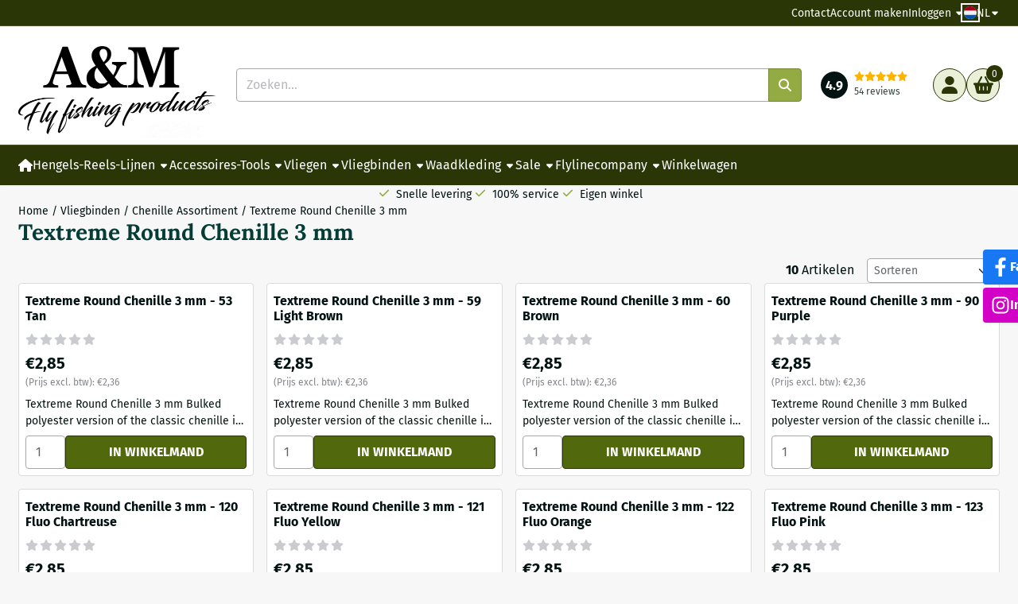

--- FILE ---
content_type: text/html; charset=UTF-8
request_url: https://www.amfishingtackle.nl/vliegbinden/chenille-assortiment/textreme-round-chenille-3-mm/
body_size: 40709
content:
<!DOCTYPE html> <html lang="nl" class="no-js"> <head> <meta http-equiv="content-type" content="text/html; charset=utf-8"/> <meta name="description" content="Welkom bij A&amp;M Fishing Tackle. Vliegvishengels,vliegvislijnen,Vliegvisreels,Vliegbinden,Vliegen,Vliegendozen,Vliegvisvesten,Forelvissen,Tools,accessoires en nog veel meer....Topkwaliteit voor een zeer scherpe prijs !"/> <meta name="robots" content="index,follow"> <meta name="viewport" content="width=device-width, initial-scale=1, user-scalable=yes, maximum-scale=5" /> <meta name="google-site-verification" content="BBv5HB3mZPorOA4M0z5ndZcsQu_uxAA2tJzFaTJtTJ8"/> <title>Textreme Round Chenille 3 mm</title> <base href="https://www.amfishingtackle.nl/"/> <link rel="dns-prefetch" href="https://fonts.gstatic.com/"> <link rel="dns-prefetch" href="https://cdn.shoptrader.com/"> <link rel="dns-prefetch" href="https://connect.facebook.net/"> <link rel="icon" href="https://www.amfishingtackle.nl/images/faviconimages/favicon.ico" type="image/x-icon"> <link rel="shortcut icon" type="image/x-icon" href="https://www.amfishingtackle.nl/images/faviconimages/favicon.ico"/> <link rel="canonical" href="https://www.amfishingtackle.nl/vliegbinden/chenille-assortiment/textreme-round-chenille-3-mm/"/> <link rel="alternate" hreflang="nl" href="https://www.amfishingtackle.nl/vliegbinden/chenille-assortiment/textreme-round-chenille-3-mm/"/> <link rel="alternate" hreflang="x-default" href="https://www.amfishingtackle.nl/vliegbinden/chenille-assortiment/textreme-round-chenille-3-mm/"/> <link rel="alternate" hreflang="en" href="https://www.amfishingtackle.nl/en/fly-tying/chenille-assortment/textreme-round-chenille-3-mm/"/> <link rel="alternate" hreflang="de" href="https://www.amfishingtackle.nl/de/fliegenbinden/chenille-assortiment/textreme-round-chenille-3-mm/"/> <script>
        window.translations = {
                        PRODUCT_CARD_ARIA_LABEL: 'Product: ',
            PRODUCT_PRIJS_ARIA_LABEL: 'Prijs: ',
                        SHOPPING_CART_BUTTON_ARIA_LABEL_1: 'Voeg ',
            SHOPPING_CART_BUTTON_ARIA_LABEL_2: ' toe aan winkelwagen',
            PRODUCT_PRIJS_KORTING_ARIA_LABEL_1: 'Van ',
            PRODUCT_PRIJS_KORTING_ARIA_LABEL_2: ' voor ',
                        SHOPPINGCART_ARIA_LIVE_QUANTITY_UPDATE_MESSAGE_BEGIN: 'Aantal van',
            SHOPPINGCART_ARIA_LIVE_QUANTITY_INCREASE_MESSAGE: 'is verhoogd naar',
            SHOPPINGCART_ARIA_LIVE_QUANTITY_DECREASE_MESSAGE: 'is verlaagd naar',
            SHOPPINGCART_ARIA_LIVE_DELETE_PRODUCT_MESSAGE: 'is verwijderd uit de winkelwagen.',
            SHOPPINGCART_ARIA_LIVE_QUANTITY_REFRESH_MESSAGE: 'is bijgewerkt naar'
        };
    </script> <style>
            @font-face{font-display:swap;font-family:'Fira Sans';font-style:normal;font-weight:400;src:url(https://fonts.gstatic.com/s/firasans/v18/va9E4kDNxMZdWfMOD5VvmojLeTY.woff2) format('woff2');unicode-range:U+0460-052F,U+1C80-1C8A,U+20B4,U+2DE0-2DFF,U+A640-A69F,U+FE2E-FE2F}@font-face{font-display:swap;font-family:'Fira Sans';font-style:normal;font-weight:400;src:url(https://fonts.gstatic.com/s/firasans/v18/va9E4kDNxMZdWfMOD5Vvk4jLeTY.woff2) format('woff2');unicode-range:U+0301,U+0400-045F,U+0490-0491,U+04B0-04B1,U+2116}@font-face{font-display:swap;font-family:'Fira Sans';font-style:normal;font-weight:400;src:url(https://fonts.gstatic.com/s/firasans/v18/va9E4kDNxMZdWfMOD5Vvm4jLeTY.woff2) format('woff2');unicode-range:U+1F00-1FFF}@font-face{font-display:swap;font-family:'Fira Sans';font-style:normal;font-weight:400;src:url(https://fonts.gstatic.com/s/firasans/v18/va9E4kDNxMZdWfMOD5VvlIjLeTY.woff2) format('woff2');unicode-range:U+0370-0377,U+037A-037F,U+0384-038A,U+038C,U+038E-03A1,U+03A3-03FF}@font-face{font-display:swap;font-family:'Fira Sans';font-style:normal;font-weight:400;src:url(https://fonts.gstatic.com/s/firasans/v18/va9E4kDNxMZdWfMOD5VvmIjLeTY.woff2) format('woff2');unicode-range:U+0102-0103,U+0110-0111,U+0128-0129,U+0168-0169,U+01A0-01A1,U+01AF-01B0,U+0300-0301,U+0303-0304,U+0308-0309,U+0323,U+0329,U+1EA0-1EF9,U+20AB}@font-face{font-display:swap;font-family:'Fira Sans';font-style:normal;font-weight:400;src:url(https://fonts.gstatic.com/s/firasans/v18/va9E4kDNxMZdWfMOD5VvmYjLeTY.woff2) format('woff2');unicode-range:U+0100-02BA,U+02BD-02C5,U+02C7-02CC,U+02CE-02D7,U+02DD-02FF,U+0304,U+0308,U+0329,U+1D00-1DBF,U+1E00-1E9F,U+1EF2-1EFF,U+2020,U+20A0-20AB,U+20AD-20C0,U+2113,U+2C60-2C7F,U+A720-A7FF}@font-face{font-display:swap;font-family:'Fira Sans';font-style:normal;font-weight:400;src:url(https://fonts.gstatic.com/s/firasans/v18/va9E4kDNxMZdWfMOD5Vvl4jL.woff2) format('woff2');unicode-range:U+0000-00FF,U+0131,U+0152-0153,U+02BB-02BC,U+02C6,U+02DA,U+02DC,U+0304,U+0308,U+0329,U+2000-206F,U+20AC,U+2122,U+2191,U+2193,U+2212,U+2215,U+FEFF,U+FFFD}@font-face{font-display:swap;font-family:'Fira Sans';font-style:normal;font-weight:700;src:url(https://fonts.gstatic.com/s/firasans/v18/va9B4kDNxMZdWfMOD5VnLK3eSxf6TF0.woff2) format('woff2');unicode-range:U+0460-052F,U+1C80-1C8A,U+20B4,U+2DE0-2DFF,U+A640-A69F,U+FE2E-FE2F}@font-face{font-display:swap;font-family:'Fira Sans';font-style:normal;font-weight:700;src:url(https://fonts.gstatic.com/s/firasans/v18/va9B4kDNxMZdWfMOD5VnLK3eQhf6TF0.woff2) format('woff2');unicode-range:U+0301,U+0400-045F,U+0490-0491,U+04B0-04B1,U+2116}@font-face{font-display:swap;font-family:'Fira Sans';font-style:normal;font-weight:700;src:url(https://fonts.gstatic.com/s/firasans/v18/va9B4kDNxMZdWfMOD5VnLK3eShf6TF0.woff2) format('woff2');unicode-range:U+1F00-1FFF}@font-face{font-display:swap;font-family:'Fira Sans';font-style:normal;font-weight:700;src:url(https://fonts.gstatic.com/s/firasans/v18/va9B4kDNxMZdWfMOD5VnLK3eRRf6TF0.woff2) format('woff2');unicode-range:U+0370-0377,U+037A-037F,U+0384-038A,U+038C,U+038E-03A1,U+03A3-03FF}@font-face{font-display:swap;font-family:'Fira Sans';font-style:normal;font-weight:700;src:url(https://fonts.gstatic.com/s/firasans/v18/va9B4kDNxMZdWfMOD5VnLK3eSRf6TF0.woff2) format('woff2');unicode-range:U+0102-0103,U+0110-0111,U+0128-0129,U+0168-0169,U+01A0-01A1,U+01AF-01B0,U+0300-0301,U+0303-0304,U+0308-0309,U+0323,U+0329,U+1EA0-1EF9,U+20AB}@font-face{font-display:swap;font-family:'Fira Sans';font-style:normal;font-weight:700;src:url(https://fonts.gstatic.com/s/firasans/v18/va9B4kDNxMZdWfMOD5VnLK3eSBf6TF0.woff2) format('woff2');unicode-range:U+0100-02BA,U+02BD-02C5,U+02C7-02CC,U+02CE-02D7,U+02DD-02FF,U+0304,U+0308,U+0329,U+1D00-1DBF,U+1E00-1E9F,U+1EF2-1EFF,U+2020,U+20A0-20AB,U+20AD-20C0,U+2113,U+2C60-2C7F,U+A720-A7FF}@font-face{font-display:swap;font-family:'Fira Sans';font-style:normal;font-weight:700;src:url(https://fonts.gstatic.com/s/firasans/v18/va9B4kDNxMZdWfMOD5VnLK3eRhf6.woff2) format('woff2');unicode-range:U+0000-00FF,U+0131,U+0152-0153,U+02BB-02BC,U+02C6,U+02DA,U+02DC,U+0304,U+0308,U+0329,U+2000-206F,U+20AC,U+2122,U+2191,U+2193,U+2212,U+2215,U+FEFF,U+FFFD}@font-face{font-display:swap;font-family:'Lora';font-style:normal;font-weight:400;src:url(https://fonts.gstatic.com/s/lora/v37/0QI6MX1D_JOuGQbT0gvTJPa787weuxJMkq1umA.woff2) format('woff2');unicode-range:U+0460-052F,U+1C80-1C8A,U+20B4,U+2DE0-2DFF,U+A640-A69F,U+FE2E-FE2F}@font-face{font-display:swap;font-family:'Lora';font-style:normal;font-weight:400;src:url(https://fonts.gstatic.com/s/lora/v37/0QI6MX1D_JOuGQbT0gvTJPa787weuxJFkq1umA.woff2) format('woff2');unicode-range:U+0301,U+0400-045F,U+0490-0491,U+04B0-04B1,U+2116}@font-face{font-display:swap;font-family:'Lora';font-style:normal;font-weight:400;src:url(https://fonts.gstatic.com/s/lora/v37/0QI6MX1D_JOuGQbT0gvTJPa787weuxI9kq1umA.woff2) format('woff2');unicode-range:U+0302-0303,U+0305,U+0307-0308,U+0310,U+0312,U+0315,U+031A,U+0326-0327,U+032C,U+032F-0330,U+0332-0333,U+0338,U+033A,U+0346,U+034D,U+0391-03A1,U+03A3-03A9,U+03B1-03C9,U+03D1,U+03D5-03D6,U+03F0-03F1,U+03F4-03F5,U+2016-2017,U+2034-2038,U+203C,U+2040,U+2043,U+2047,U+2050,U+2057,U+205F,U+2070-2071,U+2074-208E,U+2090-209C,U+20D0-20DC,U+20E1,U+20E5-20EF,U+2100-2112,U+2114-2115,U+2117-2121,U+2123-214F,U+2190,U+2192,U+2194-21AE,U+21B0-21E5,U+21F1-21F2,U+21F4-2211,U+2213-2214,U+2216-22FF,U+2308-230B,U+2310,U+2319,U+231C-2321,U+2336-237A,U+237C,U+2395,U+239B-23B7,U+23D0,U+23DC-23E1,U+2474-2475,U+25AF,U+25B3,U+25B7,U+25BD,U+25C1,U+25CA,U+25CC,U+25FB,U+266D-266F,U+27C0-27FF,U+2900-2AFF,U+2B0E-2B11,U+2B30-2B4C,U+2BFE,U+3030,U+FF5B,U+FF5D,U+1D400-1D7FF,U+1EE00-1EEFF}@font-face{font-display:swap;font-family:'Lora';font-style:normal;font-weight:400;src:url(https://fonts.gstatic.com/s/lora/v37/0QI6MX1D_JOuGQbT0gvTJPa787weuxIvkq1umA.woff2) format('woff2');unicode-range:U+0001-000C,U+000E-001F,U+007F-009F,U+20DD-20E0,U+20E2-20E4,U+2150-218F,U+2190,U+2192,U+2194-2199,U+21AF,U+21E6-21F0,U+21F3,U+2218-2219,U+2299,U+22C4-22C6,U+2300-243F,U+2440-244A,U+2460-24FF,U+25A0-27BF,U+2800-28FF,U+2921-2922,U+2981,U+29BF,U+29EB,U+2B00-2BFF,U+4DC0-4DFF,U+FFF9-FFFB,U+10140-1018E,U+10190-1019C,U+101A0,U+101D0-101FD,U+102E0-102FB,U+10E60-10E7E,U+1D2C0-1D2D3,U+1D2E0-1D37F,U+1F000-1F0FF,U+1F100-1F1AD,U+1F1E6-1F1FF,U+1F30D-1F30F,U+1F315,U+1F31C,U+1F31E,U+1F320-1F32C,U+1F336,U+1F378,U+1F37D,U+1F382,U+1F393-1F39F,U+1F3A7-1F3A8,U+1F3AC-1F3AF,U+1F3C2,U+1F3C4-1F3C6,U+1F3CA-1F3CE,U+1F3D4-1F3E0,U+1F3ED,U+1F3F1-1F3F3,U+1F3F5-1F3F7,U+1F408,U+1F415,U+1F41F,U+1F426,U+1F43F,U+1F441-1F442,U+1F444,U+1F446-1F449,U+1F44C-1F44E,U+1F453,U+1F46A,U+1F47D,U+1F4A3,U+1F4B0,U+1F4B3,U+1F4B9,U+1F4BB,U+1F4BF,U+1F4C8-1F4CB,U+1F4D6,U+1F4DA,U+1F4DF,U+1F4E3-1F4E6,U+1F4EA-1F4ED,U+1F4F7,U+1F4F9-1F4FB,U+1F4FD-1F4FE,U+1F503,U+1F507-1F50B,U+1F50D,U+1F512-1F513,U+1F53E-1F54A,U+1F54F-1F5FA,U+1F610,U+1F650-1F67F,U+1F687,U+1F68D,U+1F691,U+1F694,U+1F698,U+1F6AD,U+1F6B2,U+1F6B9-1F6BA,U+1F6BC,U+1F6C6-1F6CF,U+1F6D3-1F6D7,U+1F6E0-1F6EA,U+1F6F0-1F6F3,U+1F6F7-1F6FC,U+1F700-1F7FF,U+1F800-1F80B,U+1F810-1F847,U+1F850-1F859,U+1F860-1F887,U+1F890-1F8AD,U+1F8B0-1F8BB,U+1F8C0-1F8C1,U+1F900-1F90B,U+1F93B,U+1F946,U+1F984,U+1F996,U+1F9E9,U+1FA00-1FA6F,U+1FA70-1FA7C,U+1FA80-1FA89,U+1FA8F-1FAC6,U+1FACE-1FADC,U+1FADF-1FAE9,U+1FAF0-1FAF8,U+1FB00-1FBFF}@font-face{font-display:swap;font-family:'Lora';font-style:normal;font-weight:400;src:url(https://fonts.gstatic.com/s/lora/v37/0QI6MX1D_JOuGQbT0gvTJPa787weuxJOkq1umA.woff2) format('woff2');unicode-range:U+0102-0103,U+0110-0111,U+0128-0129,U+0168-0169,U+01A0-01A1,U+01AF-01B0,U+0300-0301,U+0303-0304,U+0308-0309,U+0323,U+0329,U+1EA0-1EF9,U+20AB}@font-face{font-display:swap;font-family:'Lora';font-style:normal;font-weight:400;src:url(https://fonts.gstatic.com/s/lora/v37/0QI6MX1D_JOuGQbT0gvTJPa787weuxJPkq1umA.woff2) format('woff2');unicode-range:U+0100-02BA,U+02BD-02C5,U+02C7-02CC,U+02CE-02D7,U+02DD-02FF,U+0304,U+0308,U+0329,U+1D00-1DBF,U+1E00-1E9F,U+1EF2-1EFF,U+2020,U+20A0-20AB,U+20AD-20C0,U+2113,U+2C60-2C7F,U+A720-A7FF}@font-face{font-display:swap;font-family:'Lora';font-style:normal;font-weight:400;src:url(https://fonts.gstatic.com/s/lora/v37/0QI6MX1D_JOuGQbT0gvTJPa787weuxJBkq0.woff2) format('woff2');unicode-range:U+0000-00FF,U+0131,U+0152-0153,U+02BB-02BC,U+02C6,U+02DA,U+02DC,U+0304,U+0308,U+0329,U+2000-206F,U+20AC,U+2122,U+2191,U+2193,U+2212,U+2215,U+FEFF,U+FFFD}@font-face{font-display:swap;font-family:'Lora';font-style:normal;font-weight:700;src:url(https://fonts.gstatic.com/s/lora/v37/0QI6MX1D_JOuGQbT0gvTJPa787z5vBJMkq1umA.woff2) format('woff2');unicode-range:U+0460-052F,U+1C80-1C8A,U+20B4,U+2DE0-2DFF,U+A640-A69F,U+FE2E-FE2F}@font-face{font-display:swap;font-family:'Lora';font-style:normal;font-weight:700;src:url(https://fonts.gstatic.com/s/lora/v37/0QI6MX1D_JOuGQbT0gvTJPa787z5vBJFkq1umA.woff2) format('woff2');unicode-range:U+0301,U+0400-045F,U+0490-0491,U+04B0-04B1,U+2116}@font-face{font-display:swap;font-family:'Lora';font-style:normal;font-weight:700;src:url(https://fonts.gstatic.com/s/lora/v37/0QI6MX1D_JOuGQbT0gvTJPa787z5vBI9kq1umA.woff2) format('woff2');unicode-range:U+0302-0303,U+0305,U+0307-0308,U+0310,U+0312,U+0315,U+031A,U+0326-0327,U+032C,U+032F-0330,U+0332-0333,U+0338,U+033A,U+0346,U+034D,U+0391-03A1,U+03A3-03A9,U+03B1-03C9,U+03D1,U+03D5-03D6,U+03F0-03F1,U+03F4-03F5,U+2016-2017,U+2034-2038,U+203C,U+2040,U+2043,U+2047,U+2050,U+2057,U+205F,U+2070-2071,U+2074-208E,U+2090-209C,U+20D0-20DC,U+20E1,U+20E5-20EF,U+2100-2112,U+2114-2115,U+2117-2121,U+2123-214F,U+2190,U+2192,U+2194-21AE,U+21B0-21E5,U+21F1-21F2,U+21F4-2211,U+2213-2214,U+2216-22FF,U+2308-230B,U+2310,U+2319,U+231C-2321,U+2336-237A,U+237C,U+2395,U+239B-23B7,U+23D0,U+23DC-23E1,U+2474-2475,U+25AF,U+25B3,U+25B7,U+25BD,U+25C1,U+25CA,U+25CC,U+25FB,U+266D-266F,U+27C0-27FF,U+2900-2AFF,U+2B0E-2B11,U+2B30-2B4C,U+2BFE,U+3030,U+FF5B,U+FF5D,U+1D400-1D7FF,U+1EE00-1EEFF}@font-face{font-display:swap;font-family:'Lora';font-style:normal;font-weight:700;src:url(https://fonts.gstatic.com/s/lora/v37/0QI6MX1D_JOuGQbT0gvTJPa787z5vBIvkq1umA.woff2) format('woff2');unicode-range:U+0001-000C,U+000E-001F,U+007F-009F,U+20DD-20E0,U+20E2-20E4,U+2150-218F,U+2190,U+2192,U+2194-2199,U+21AF,U+21E6-21F0,U+21F3,U+2218-2219,U+2299,U+22C4-22C6,U+2300-243F,U+2440-244A,U+2460-24FF,U+25A0-27BF,U+2800-28FF,U+2921-2922,U+2981,U+29BF,U+29EB,U+2B00-2BFF,U+4DC0-4DFF,U+FFF9-FFFB,U+10140-1018E,U+10190-1019C,U+101A0,U+101D0-101FD,U+102E0-102FB,U+10E60-10E7E,U+1D2C0-1D2D3,U+1D2E0-1D37F,U+1F000-1F0FF,U+1F100-1F1AD,U+1F1E6-1F1FF,U+1F30D-1F30F,U+1F315,U+1F31C,U+1F31E,U+1F320-1F32C,U+1F336,U+1F378,U+1F37D,U+1F382,U+1F393-1F39F,U+1F3A7-1F3A8,U+1F3AC-1F3AF,U+1F3C2,U+1F3C4-1F3C6,U+1F3CA-1F3CE,U+1F3D4-1F3E0,U+1F3ED,U+1F3F1-1F3F3,U+1F3F5-1F3F7,U+1F408,U+1F415,U+1F41F,U+1F426,U+1F43F,U+1F441-1F442,U+1F444,U+1F446-1F449,U+1F44C-1F44E,U+1F453,U+1F46A,U+1F47D,U+1F4A3,U+1F4B0,U+1F4B3,U+1F4B9,U+1F4BB,U+1F4BF,U+1F4C8-1F4CB,U+1F4D6,U+1F4DA,U+1F4DF,U+1F4E3-1F4E6,U+1F4EA-1F4ED,U+1F4F7,U+1F4F9-1F4FB,U+1F4FD-1F4FE,U+1F503,U+1F507-1F50B,U+1F50D,U+1F512-1F513,U+1F53E-1F54A,U+1F54F-1F5FA,U+1F610,U+1F650-1F67F,U+1F687,U+1F68D,U+1F691,U+1F694,U+1F698,U+1F6AD,U+1F6B2,U+1F6B9-1F6BA,U+1F6BC,U+1F6C6-1F6CF,U+1F6D3-1F6D7,U+1F6E0-1F6EA,U+1F6F0-1F6F3,U+1F6F7-1F6FC,U+1F700-1F7FF,U+1F800-1F80B,U+1F810-1F847,U+1F850-1F859,U+1F860-1F887,U+1F890-1F8AD,U+1F8B0-1F8BB,U+1F8C0-1F8C1,U+1F900-1F90B,U+1F93B,U+1F946,U+1F984,U+1F996,U+1F9E9,U+1FA00-1FA6F,U+1FA70-1FA7C,U+1FA80-1FA89,U+1FA8F-1FAC6,U+1FACE-1FADC,U+1FADF-1FAE9,U+1FAF0-1FAF8,U+1FB00-1FBFF}@font-face{font-display:swap;font-family:'Lora';font-style:normal;font-weight:700;src:url(https://fonts.gstatic.com/s/lora/v37/0QI6MX1D_JOuGQbT0gvTJPa787z5vBJOkq1umA.woff2) format('woff2');unicode-range:U+0102-0103,U+0110-0111,U+0128-0129,U+0168-0169,U+01A0-01A1,U+01AF-01B0,U+0300-0301,U+0303-0304,U+0308-0309,U+0323,U+0329,U+1EA0-1EF9,U+20AB}@font-face{font-display:swap;font-family:'Lora';font-style:normal;font-weight:700;src:url(https://fonts.gstatic.com/s/lora/v37/0QI6MX1D_JOuGQbT0gvTJPa787z5vBJPkq1umA.woff2) format('woff2');unicode-range:U+0100-02BA,U+02BD-02C5,U+02C7-02CC,U+02CE-02D7,U+02DD-02FF,U+0304,U+0308,U+0329,U+1D00-1DBF,U+1E00-1E9F,U+1EF2-1EFF,U+2020,U+20A0-20AB,U+20AD-20C0,U+2113,U+2C60-2C7F,U+A720-A7FF}@font-face{font-display:swap;font-family:'Lora';font-style:normal;font-weight:700;src:url(https://fonts.gstatic.com/s/lora/v37/0QI6MX1D_JOuGQbT0gvTJPa787z5vBJBkq0.woff2) format('woff2');unicode-range:U+0000-00FF,U+0131,U+0152-0153,U+02BB-02BC,U+02C6,U+02DA,U+02DC,U+0304,U+0308,U+0329,U+2000-206F,U+20AC,U+2122,U+2191,U+2193,U+2212,U+2215,U+FEFF,U+FFFD}#owl-carousel-homepage .owl-dots .owl-dot.active span,#owl-carousel-homepage .owl-dots .owl-dot:hover span{background:##ff0000!important}div#slider-homepage{max-height:px}.site-nav .dropdown-menu{border-top-left-radius:0;border-top-right-radius:0;border-top:none}.site-nav .dropdown-item{--bs-dropdown-item-padding-x:clamp(1rem, var(--site-nav-item-padding-x), 1.5rem)}.site-nav-item--level-0 .dropdown-menu.is-open,.site-nav-item--level-0:hover .dropdown-menu,.site-nav-item--level-0.js-hover .dropdown-menu{display:block}
        </style> <link rel="stylesheet" href="/themes/4000/css/abstracts/_print.css" media="print" crossorigin> <link rel="stylesheet" href="/themes/4000/css/abstracts/_variables_new.css?v=130.29491854545129982247" crossorigin> <link rel="stylesheet" href="/images/css/stApp-4000.css?v=130.29491854545129982247" crossorigin> <link rel="stylesheet" href="/themes/4000/css/stProduct-4000.css?v=130.29491854545129982247" crossorigin> <link rel="stylesheet" href="/themes/4000/css/homepagebuilder.css.signalize?controller=categorie&pageId=889113&v=130.29491854545129982247" crossorigin> <link rel="stylesheet" href="/themes/4000/css/icomoon.css?v=130.29491854545129982247" media="print" onload="this.media='all'" crossorigin> <script type="application/ld+json">
            
			{
			  "@context": "https://schema.org",
			  "@type": "Organization",
			  "name": "A&M Fishing Tackle",
			  "aggregateRating": {
				"@type": "AggregateRating",
				"ratingValue": "4.9",
				"reviewCount": "54",
				"bestRating": "5",
				"worstRating": "1"
			  },
			  "url": "https://www.google.com/search?sa=X&sca_esv=4e1199e6e2dd9208&hl=nl-NL&tbm=lcl&sxsrf=AE3TifPc74CjmQodU5_K58pakcKNN3huKg:1761574572608&q=A%20%26%20M%20Fishing%20Tackle%20VOF%20Reviews&rflfq=1&num=20&stick=H4sIAAAAAAAAAONgkxIxNDY1MTczNjIxNzC3NLOwNDa1NNrAyPiKUcFRQU3BV8EtszgjMy9dISQxOTsnVSHM300hKLUsM7W8eBErQSUAmnDHWmEAAAA&rldimm=13547632470796893592&ved=0CAcQ5foLahcKEwiQxsjVyMSQAxUAAAAAHQAAAAAQCQ&biw=1920&bih=1078&dpr=2#lkt=LocalPoiReviews&arid=Ci9DQUlRQUNvZENodHljRjlvT2xwRGFFVktNMjQyUTBNMU1FZ3lOR3BNVXpkdGVFRRAB"
			}
		
        </script>
    
        
        </head> <body id="st_index" class="vliegbinden chenille-assortiment textreme-round-chenille-3-mm not-logged-in "> <a href="#main-content" class="skip-link_btn btn btn-dark">Ga naar hoofdinhoud</a> <a name="body-top"></a> <div class="page_placeholder_layover" id="page_placeholder_layover"> <img src="opc_loader.png" class="opc_loader" alt="" role="presentation"/> </div> <div id="cookieAriaLiveRegion" class="sr-only" aria-live="polite" aria-atomic="true"> <p id="cookieAriaLiveMessage">Cookievoorkeuren zijn momenteel gesloten.</p> </div><aside class="topmenu" aria-label="Topmenu"> <div class="bs-container d-flex" style="height:100%;"> <div class="topmenu-inner" id="menu_top"> <div class="topmenu-inner-col"> </div> <nav class="topmenu-inner-col" aria-label="Topmenu navigatie"> <ul class="topmenu-nav"> <li class="topmenu-nav-item topmenu-nav-item-1"><a href="https://www.amfishingtackle.nl/contact-us/" target="_self">Contact</a></li> <li class="topmenu-nav-item topmenu-nav-item-2"><a href="https://www.amfishingtackle.nl/create_account.php" target="_self">Account maken</a></li> </ul> <ul class="topmenu_login-box"> <li class="login-button"> <button href="https://www.amfishingtackle.nl/login.php" id="login-toggle" aria-haspopup="true" aria-controls="login-form" aria-expanded="false" class="loggedin btn-topmenu">
                Inloggen<span class="st-icon st-icon-style-solid st-icon-caret-down"> <svg xmlns="http://www.w3.org/2000/svg" viewBox="0 0 320 512"> <path d="M137.4 374.6c12.5 12.5 32.8 12.5 45.3 0l128-128c9.2-9.2 11.9-22.9 6.9-34.9s-16.6-19.8-29.6-19.8L32 192c-12.9 0-24.6 7.8-29.6 19.8s-2.2 25.7 6.9 34.9l128 128z"/> </svg> </span> </button> <div id="login-bar" class="dropdown-menu" role="form" aria-labelledby="login-toggle" hidden> <form name="login-bar" action="https://www.amfishingtackle.nl/login.php?action=process" method="post" enctype="application/x-www-form-urlencoded" autocomplete="off"> <input type="hidden" name="form_name" value="login-bar"> <div id="login-bar-email-adress"> <label for="loginBarEmail">E-mailadres:</label> <input type="email" name="email_address" class="form-control" id="loginBarEmail" autocomplete="username email"> </div> <div id="login-bar-password"> <label for="loginbarPassword">Wachtwoord</label> <input type="password" name="password" class="form-control" id="loginbarPassword" autocomplete="current-password"> </div> <div class="login-bar-submit"> <button type="submit" class="configuration_btn configuration_button configuration_button_general has_icon_left"> <span class="st-icon st-icon-style-solid st-icon-user"> <svg xmlns="http://www.w3.org/2000/svg" viewBox="0 0 448 512"> <path d="M224 256c70.7 0 128-57.3 128-128S294.7 0 224 0S96 57.3 96 128s57.3 128 128 128zm-45.7 48C79.8 304 0 383.8 0 482.3C0 498.7 13.3 512 29.7 512H418.3c16.4 0 29.7-13.3 29.7-29.7C448 383.8 368.2 304 269.7 304H178.3z"/> </svg> </span> <span class="button">Inloggen</span> </button> </div> <div id="login-bar-password-forgotten"> <a href="https://www.amfishingtackle.nl/password_forgotten.php" class="user_pass_forgotten text-decoration-underline">Wachtwoord vergeten?</a> </div> <div id="login-bar-create-account"> <a href="https://www.amfishingtackle.nl/create_account.php" class="user_create_account text-decoration-underline">Account aanmaken</a> </div> </form> </div> </li> </ul> <div id="language" class="language"> <div class="languages-switch"> <div class="language-dropdown"> <a class="language-dropdown-button jsLanguageDropdownButton" role="button" aria-haspopup="listbox" aria-expanded="false" aria-controls="language-list" aria-label="Selecteer een taal" title="Nederlands" href="https://www.amfishingtackle.nl/vliegbinden/chenille-assortiment/textreme-round-chenille-3-mm/" tabindex="0"> <div class="language-flag" data-selected-language="4"> <span class="st-icon st-icon-lang st-icon-lang-round st-icon-lang-nl-round"> <svg xmlns="http://www.w3.org/2000/svg" viewBox="0 0 512 512"> <circle cx="256" cy="256" r="256" fill="#f0f0f0"/> <path fill="#a2001d" d="M256 0C146 0 52 69 16 167h480A256 256 0 0 0 256 0z"/> <path fill="#0052b4" d="M256 512c110 0 204-69 240-167H16c36 98 130 167 240 167z"/> </svg> </span> </div> <span class="language-code">NL</span> <span class="st-icon st-icon-style-solid st-icon-caret-down"> <svg xmlns="http://www.w3.org/2000/svg" viewBox="0 0 320 512"> <path d="M137.4 374.6c12.5 12.5 32.8 12.5 45.3 0l128-128c9.2-9.2 11.9-22.9 6.9-34.9s-16.6-19.8-29.6-19.8L32 192c-12.9 0-24.6 7.8-29.6 19.8s-2.2 25.7 6.9 34.9l128 128z"/> </svg> </span> </a> <ul class="language-item-list jsLanguageItemList dropdown-menu" id="language-list" role="listbox"> <li class="language-item" id="setlang_ned" role="option" aria-selected="true"> <a class="language-link active" title="Nederlands" href="https://www.amfishingtackle.nl/vliegbinden/chenille-assortiment/textreme-round-chenille-3-mm/"> <div class="language-flag" data-selected-language="4"> <span class="st-icon st-icon-lang st-icon-lang-nl"> <svg xmlns="http://www.w3.org/2000/svg" xml:space="preserve" viewBox="0 0 512 512"> <path fill="#f0f0f0" d="M0 85h512v341H0z"/> <path fill="#a2001d" d="M0 85h512v114H0z"/> <path fill="#0052b4" d="M0 313h512v114H0z"/> </svg> </span> </div> <div class="language-flag-mobile" data-selected-language="4"> <span class="st-icon st-icon-lang st-icon-lang-round st-icon-lang-nl-round"> <svg xmlns="http://www.w3.org/2000/svg" viewBox="0 0 512 512"> <circle cx="256" cy="256" r="256" fill="#f0f0f0"/> <path fill="#a2001d" d="M256 0C146 0 52 69 16 167h480A256 256 0 0 0 256 0z"/> <path fill="#0052b4" d="M256 512c110 0 204-69 240-167H16c36 98 130 167 240 167z"/> </svg> </span> </div> <span>Nederlands</span> <span class="language-active-indicator">Actief</span> </a> </li> <li class="language-item" id="setlang_deu" role="option" aria-selected="false"> <a class="language-link inactive" title="Deutsch" href="https://www.amfishingtackle.nl/de/fliegenbinden/chenille-assortiment/textreme-round-chenille-3-mm/"> <div class="language-flag" data-selected-language="6"> <span class="st-icon st-icon-lang st-icon-lang-de"> <svg xmlns="http://www.w3.org/2000/svg" xml:space="preserve" viewBox="0 0 512 512"> <path fill="#d80027" d="M0 85h512v341H0z"/> <path fill="#000" d="M0 85h512v114H0z"/> <path fill="#ffda44" d="M0 313h512v114H0z"/> </svg> </span> </div> <div class="language-flag-mobile" data-selected-language="6"> <span class="st-icon st-icon-lang st-icon-lang-de-round"> <svg xmlns="http://www.w3.org/2000/svg" viewBox="0 0 512 512"> <path fill="#ffda44" d="M16 345a256 256 0 0 0 480 0l-240-22z"/> <path fill="#000" d="M256 0C146 0 52 69 16 167l240 22 240-22A256 256 0 0 0 256 0z"/> <path fill="#d80027" d="M16 167a255 255 0 0 0 0 178h480a255 255 0 0 0 0-178z"/> </svg> </span> </div> <span>Deutsch</span> </a> </li> <li class="language-item" id="setlang_eng" role="option" aria-selected="false"> <a class="language-link inactive" title="English" href="https://www.amfishingtackle.nl/en/fly-tying/chenille-assortment/textreme-round-chenille-3-mm/"> <div class="language-flag" data-selected-language="5"> <span class="st-icon st-icon-lang st-icon-lang-en"> <svg xmlns="http://www.w3.org/2000/svg" xml:space="preserve" viewBox="0 0 512 512"> <path fill="#f0f0f0" d="M0 85h512v341H0z"/> <path fill="#d80027" d="M288 85h-64v139H0v64h224v139h64V288h224v-64H288z"/> <path fill="#0052b4" d="m394 315 118 66v-66zm-82 0 200 112v-32l-144-80zm147 112-147-82v82z"/> <path fill="#f0f0f0" d="m312 315 200 112v-32l-144-80z"/> <path fill="#d80027" d="m312 315 200 112v-32l-144-80z"/> <path fill="#0052b4" d="M90 315 0 366v-51zm110 15v97H25z"/> <path fill="#d80027" d="M144 315 0 395v32l200-112z"/> <path fill="#0052b4" d="M118 197 0 131v66zm82 0L0 85v32l144 80zM53 85l147 82V85z"/> <path fill="#f0f0f0" d="M200 197 0 85v32l144 80z"/> <path fill="#d80027" d="M200 197 0 85v32l144 80z"/> <path fill="#0052b4" d="m422 197 90-51v51zm-110-15V85h175z"/> <path fill="#d80027" d="m368 197 144-80V85L312 197z"/> </svg> </span> </div> <div class="language-flag-mobile" data-selected-language="5"> <span class="st-icon st-icon-lang st-icon-lang-round st-icon-lang-en-round"> <svg xmlns="http://www.w3.org/2000/svg" viewBox="0 0 512 512"> <circle cx="256" cy="256" r="256" fill="#f0f0f0"/> <g fill="#0052b4"> <path d="M52.92 100.142c-20.109 26.163-35.272 56.318-44.101 89.077h133.178zM503.181 189.219c-8.829-32.758-23.993-62.913-44.101-89.076l-89.075 89.076zM8.819 322.784c8.83 32.758 23.993 62.913 44.101 89.075l89.074-89.075zM411.858 52.921c-26.163-20.109-56.317-35.272-89.076-44.102v133.177zM100.142 459.079c26.163 20.109 56.318 35.272 89.076 44.102V370.005zM189.217 8.819c-32.758 8.83-62.913 23.993-89.075 44.101l89.075 89.075zM322.783 503.181c32.758-8.83 62.913-23.993 89.075-44.101l-89.075-89.075zM370.005 322.784l89.075 89.076c20.108-26.162 35.272-56.318 44.101-89.076z"/> </g> <g fill="#d80027"> <path d="M509.833 222.609H289.392V2.167C278.461.744 267.317 0 256 0c-11.319 0-22.461.744-33.391 2.167v220.441H2.167C.744 233.539 0 244.683 0 256c0 11.319.744 22.461 2.167 33.391h220.441v220.442C233.539 511.256 244.681 512 256 512c11.317 0 22.461-.743 33.391-2.167V289.392h220.442C511.256 278.461 512 267.319 512 256c0-11.317-.744-22.461-2.167-33.391z"/> <path d="M322.783 322.784 437.019 437.02c5.254-5.252 10.266-10.743 15.048-16.435l-97.802-97.802h-31.482zM189.217 322.784h-.002L74.98 437.019c5.252 5.254 10.743 10.266 16.435 15.048l97.802-97.804zM189.217 189.219v-.002L74.981 74.98c-5.254 5.252-10.266 10.743-15.048 16.435l97.803 97.803h31.481zM322.783 189.219 437.02 74.981c-5.252-5.254-10.743-10.266-16.435-15.047l-97.802 97.803z"/> </g> </svg> </span> </div> <span>English</span> </a> </li> </ul> </div> </div> </div> </nav> </div> </div> </aside> <aside class="header-review-mobile header-review-mobile--custom" aria-label="Klantwaardering"> <a href="https://www.google.com/search?sa=X&sca_esv=4e1199e6e2dd9208&hl=nl-NL&tbm=lcl&sxsrf=AE3TifPc74CjmQodU5_K58pakcKNN3huKg:1761574572608&q=A%20%26%20M%20Fishing%20Tackle%20VOF%20Reviews&rflfq=1&num=20&stick=H4sIAAAAAAAAAONgkxIxNDY1MTczNjIxNzC3NLOwNDa1NNrAyPiKUcFRQU3BV8EtszgjMy9dISQxOTsnVSHM300hKLUsM7W8eBErQSUAmnDHWmEAAAA&rldimm=13547632470796893592&ved=0CAcQ5foLahcKEwiQxsjVyMSQAxUAAAAAHQAAAAAQCQ&biw=1920&bih=1078&dpr=2#lkt=LocalPoiReviews&arid=Ci9DQUlRQUNvZENodHljRjlvT2xwRGFFVktNMjQyUTBNMU1FZ3lOR3BNVXpkdGVFRRAB" target="_blank" rel="noopener noreferrer" class="header-review-link d-flex"> <div class="header-review-mobile-content"> <div class="header-review-stars d-flex"> <span class="st-icon st-icon-style-solid st-icon-star-full"> <svg xmlns="http://www.w3.org/2000/svg" viewBox="0 0 576 512"> <path d="M316.9 18C311.6 7 300.4 0 288.1 0s-23.4 7-28.8 18L195 150.3 51.4 171.5c-12 1.8-22 10.2-25.7 21.7s-.7 24.2 7.9 32.7L137.8 329 113.2 474.7c-2 12 3 24.2 12.9 31.3s23 8 33.8 2.3l128.3-68.5 128.3 68.5c10.8 5.7 23.9 4.9 33.8-2.3s14.9-19.3 12.9-31.3L438.5 329 542.7 225.9c8.6-8.5 11.7-21.2 7.9-32.7s-13.7-19.9-25.7-21.7L381.2 150.3 316.9 18z"/> </svg> </span> <span class="st-icon st-icon-style-solid st-icon-star-full"> <svg xmlns="http://www.w3.org/2000/svg" viewBox="0 0 576 512"> <path d="M316.9 18C311.6 7 300.4 0 288.1 0s-23.4 7-28.8 18L195 150.3 51.4 171.5c-12 1.8-22 10.2-25.7 21.7s-.7 24.2 7.9 32.7L137.8 329 113.2 474.7c-2 12 3 24.2 12.9 31.3s23 8 33.8 2.3l128.3-68.5 128.3 68.5c10.8 5.7 23.9 4.9 33.8-2.3s14.9-19.3 12.9-31.3L438.5 329 542.7 225.9c8.6-8.5 11.7-21.2 7.9-32.7s-13.7-19.9-25.7-21.7L381.2 150.3 316.9 18z"/> </svg> </span> <span class="st-icon st-icon-style-solid st-icon-star-full"> <svg xmlns="http://www.w3.org/2000/svg" viewBox="0 0 576 512"> <path d="M316.9 18C311.6 7 300.4 0 288.1 0s-23.4 7-28.8 18L195 150.3 51.4 171.5c-12 1.8-22 10.2-25.7 21.7s-.7 24.2 7.9 32.7L137.8 329 113.2 474.7c-2 12 3 24.2 12.9 31.3s23 8 33.8 2.3l128.3-68.5 128.3 68.5c10.8 5.7 23.9 4.9 33.8-2.3s14.9-19.3 12.9-31.3L438.5 329 542.7 225.9c8.6-8.5 11.7-21.2 7.9-32.7s-13.7-19.9-25.7-21.7L381.2 150.3 316.9 18z"/> </svg> </span> <span class="st-icon st-icon-style-solid st-icon-star-full"> <svg xmlns="http://www.w3.org/2000/svg" viewBox="0 0 576 512"> <path d="M316.9 18C311.6 7 300.4 0 288.1 0s-23.4 7-28.8 18L195 150.3 51.4 171.5c-12 1.8-22 10.2-25.7 21.7s-.7 24.2 7.9 32.7L137.8 329 113.2 474.7c-2 12 3 24.2 12.9 31.3s23 8 33.8 2.3l128.3-68.5 128.3 68.5c10.8 5.7 23.9 4.9 33.8-2.3s14.9-19.3 12.9-31.3L438.5 329 542.7 225.9c8.6-8.5 11.7-21.2 7.9-32.7s-13.7-19.9-25.7-21.7L381.2 150.3 316.9 18z"/> </svg> </span> <span class="st-icon st-icon-style-solid st-icon-star-full"> <svg xmlns="http://www.w3.org/2000/svg" viewBox="0 0 576 512"> <path d="M316.9 18C311.6 7 300.4 0 288.1 0s-23.4 7-28.8 18L195 150.3 51.4 171.5c-12 1.8-22 10.2-25.7 21.7s-.7 24.2 7.9 32.7L137.8 329 113.2 474.7c-2 12 3 24.2 12.9 31.3s23 8 33.8 2.3l128.3-68.5 128.3 68.5c10.8 5.7 23.9 4.9 33.8-2.3s14.9-19.3 12.9-31.3L438.5 329 542.7 225.9c8.6-8.5 11.7-21.2 7.9-32.7s-13.7-19.9-25.7-21.7L381.2 150.3 316.9 18z"/> </svg> </span> </div> <div class="header-review-mobile-score"> <p> <span class="header-review-mobile-score-value">4.9 / 5</span> van <span class="header-review-mobile-count">54</span> reviews
                </p> </div> </div> </a></aside><header class="site-header site-header-large site-header-large-logo-left" role="banner" aria-label="Website header"> <div class="bs-container"> <div class="site-header-inner row align-items-center justify-content-between"> <div class="col-auto col-logo d-flex align-items-center"> <a class="header-logo | d-flex justify-content-center align-items-center" style="height:100%;" href="https://www.amfishingtackle.nl/" > <img data-use-webp='no' fetchpriority='high' width='1000' height='462' alt='amfishingtackle.nl Startpagina' style=' box-sizing:content-box;
            max-height:150px;
            max-width:250px;
            padding-top:25px;
            padding-bottom:8px;' class='header-logo-image' src='https://cdn.shoptrader.com/shop52766/images/shoplogoimages/20231216-082608-1-.png' onerror='this.onerror=null; this.src="https://cdn.shoptrader.com/shop52766/images/placeholders/image_missing_vierkant.png";'> </a> </div> <div class="col"> <div class="site-header-searchbar"> <form name="advanced_search" action="https://www.amfishingtackle.nl/advanced_search_result.php" method="get" enctype="application/x-www-form-urlencoded"> <input type="hidden" name="form_name" value="advanced_search"> <label for="search" class="sr-only">Zoeken</label> <div class="input-group"> <input type="hidden" name="search_in_description" value="1"> <input type="hidden" name="Beschrijving" value="1"> <input type="hidden" name="Artikelnaam" value=true> <input type="hidden" name="Ean" value="1"> <input type="hidden" name="Sku" value="1"> <input type="hidden" name="Artikelnummer" value="1"> <input type="hidden" name="Tag" value="0"> <input type="hidden" name="inc_subcat" value="1"> <input name="keywords" type="search" value="" placeholder="Zoeken..." class="form-control form-control-visually-first" id="search"/> <button class="btn btn-icon btn-secondary" type="submit"> <span class="st-icon st-icon-style-solid st-icon-magnifying-glass"> <svg xmlns="http://www.w3.org/2000/svg" viewBox="0 0 512 512"> <path d="M416 208c0 45.9-14.9 88.3-40 122.7L502.6 457.4c12.5 12.5 12.5 32.8 0 45.3s-32.8 12.5-45.3 0L330.7 376c-34.4 25.2-76.8 40-122.7 40C93.1 416 0 322.9 0 208S93.1 0 208 0S416 93.1 416 208zM208 352c79.5 0 144-64.5 144-144s-64.5-144-144-144S64 128.5 64 208s64.5 144 144 144z"/> </svg> </span> </button> </div> </form> <div class="overlay-searchbar"></div> </div> </div> <div class="col-auto d-flex justify-content-end"> <a href="https://www.google.com/search?sa=X&sca_esv=4e1199e6e2dd9208&hl=nl-NL&tbm=lcl&sxsrf=AE3TifPc74CjmQodU5_K58pakcKNN3huKg:1761574572608&q=A%20%26%20M%20Fishing%20Tackle%20VOF%20Reviews&rflfq=1&num=20&stick=H4sIAAAAAAAAAONgkxIxNDY1MTczNjIxNzC3NLOwNDa1NNrAyPiKUcFRQU3BV8EtszgjMy9dISQxOTsnVSHM300hKLUsM7W8eBErQSUAmnDHWmEAAAA&rldimm=13547632470796893592&ved=0CAcQ5foLahcKEwiQxsjVyMSQAxUAAAAAHQAAAAAQCQ&biw=1920&bih=1078&dpr=2#lkt=LocalPoiReviews&arid=Ci9DQUlRQUNvZENodHljRjlvT2xwRGFFVktNMjQyUTBNMU1FZ3lOR3BNVXpkdGVFRRAB" target="_blank" rel="noopener noreferrer" class="header-review-link d-flex"> <div class="header-review header-review--custom d-flex align-items-center"> <div class="header-review-score d-flex justify-content-center align-items-center"> <span class="header-review-score-value d-flex">4.9</span> </div> <div class="header-review-rating-box d-flex flex-column justify-content-center"> <div class="header-review-stars"> <span class="st-icon st-icon-style-solid st-icon-star-full"> <svg xmlns="http://www.w3.org/2000/svg" viewBox="0 0 576 512"> <path d="M316.9 18C311.6 7 300.4 0 288.1 0s-23.4 7-28.8 18L195 150.3 51.4 171.5c-12 1.8-22 10.2-25.7 21.7s-.7 24.2 7.9 32.7L137.8 329 113.2 474.7c-2 12 3 24.2 12.9 31.3s23 8 33.8 2.3l128.3-68.5 128.3 68.5c10.8 5.7 23.9 4.9 33.8-2.3s14.9-19.3 12.9-31.3L438.5 329 542.7 225.9c8.6-8.5 11.7-21.2 7.9-32.7s-13.7-19.9-25.7-21.7L381.2 150.3 316.9 18z"/> </svg> </span> <span class="st-icon st-icon-style-solid st-icon-star-full"> <svg xmlns="http://www.w3.org/2000/svg" viewBox="0 0 576 512"> <path d="M316.9 18C311.6 7 300.4 0 288.1 0s-23.4 7-28.8 18L195 150.3 51.4 171.5c-12 1.8-22 10.2-25.7 21.7s-.7 24.2 7.9 32.7L137.8 329 113.2 474.7c-2 12 3 24.2 12.9 31.3s23 8 33.8 2.3l128.3-68.5 128.3 68.5c10.8 5.7 23.9 4.9 33.8-2.3s14.9-19.3 12.9-31.3L438.5 329 542.7 225.9c8.6-8.5 11.7-21.2 7.9-32.7s-13.7-19.9-25.7-21.7L381.2 150.3 316.9 18z"/> </svg> </span> <span class="st-icon st-icon-style-solid st-icon-star-full"> <svg xmlns="http://www.w3.org/2000/svg" viewBox="0 0 576 512"> <path d="M316.9 18C311.6 7 300.4 0 288.1 0s-23.4 7-28.8 18L195 150.3 51.4 171.5c-12 1.8-22 10.2-25.7 21.7s-.7 24.2 7.9 32.7L137.8 329 113.2 474.7c-2 12 3 24.2 12.9 31.3s23 8 33.8 2.3l128.3-68.5 128.3 68.5c10.8 5.7 23.9 4.9 33.8-2.3s14.9-19.3 12.9-31.3L438.5 329 542.7 225.9c8.6-8.5 11.7-21.2 7.9-32.7s-13.7-19.9-25.7-21.7L381.2 150.3 316.9 18z"/> </svg> </span> <span class="st-icon st-icon-style-solid st-icon-star-full"> <svg xmlns="http://www.w3.org/2000/svg" viewBox="0 0 576 512"> <path d="M316.9 18C311.6 7 300.4 0 288.1 0s-23.4 7-28.8 18L195 150.3 51.4 171.5c-12 1.8-22 10.2-25.7 21.7s-.7 24.2 7.9 32.7L137.8 329 113.2 474.7c-2 12 3 24.2 12.9 31.3s23 8 33.8 2.3l128.3-68.5 128.3 68.5c10.8 5.7 23.9 4.9 33.8-2.3s14.9-19.3 12.9-31.3L438.5 329 542.7 225.9c8.6-8.5 11.7-21.2 7.9-32.7s-13.7-19.9-25.7-21.7L381.2 150.3 316.9 18z"/> </svg> </span> <span class="st-icon st-icon-style-solid st-icon-star-full"> <svg xmlns="http://www.w3.org/2000/svg" viewBox="0 0 576 512"> <path d="M316.9 18C311.6 7 300.4 0 288.1 0s-23.4 7-28.8 18L195 150.3 51.4 171.5c-12 1.8-22 10.2-25.7 21.7s-.7 24.2 7.9 32.7L137.8 329 113.2 474.7c-2 12 3 24.2 12.9 31.3s23 8 33.8 2.3l128.3-68.5 128.3 68.5c10.8 5.7 23.9 4.9 33.8-2.3s14.9-19.3 12.9-31.3L438.5 329 542.7 225.9c8.6-8.5 11.7-21.2 7.9-32.7s-13.7-19.9-25.7-21.7L381.2 150.3 316.9 18z"/> </svg> </span> </div> <div class="header-review-count"> <span>54 reviews</span> </div> </div> </div> </a> </div> <div class="col-auto d-flex justify-content-end"> <nav class="site-header-nav d-flex" aria-label="Gebruikersnavigatie"> <a href="https://www.amfishingtackle.nl/login.php" role="button" class="site-header-nav-item  " aria-label="Inloggen"> <span class="st-icon st-icon-style-solid st-icon-user"> <svg xmlns="http://www.w3.org/2000/svg" viewBox="0 0 448 512"> <path d="M224 256c70.7 0 128-57.3 128-128S294.7 0 224 0S96 57.3 96 128s57.3 128 128 128zm-45.7 48C79.8 304 0 383.8 0 482.3C0 498.7 13.3 512 29.7 512H418.3c16.4 0 29.7-13.3 29.7-29.7C448 383.8 368.2 304 269.7 304H178.3z"/> </svg> </span> </a> <div class="site-header-basket-wrapper basket_wrapper"> <div class="site-header-nav-item"> <a href="https://www.amfishingtackle.nl/shopping_cart.php" role="button" id="basket-toggle" class="basket-button" aria-controls="floating-basket" aria-expanded="false" aria-label="Winkelwagen bekijken, 0 items" aria-haspopup="true"> <span class="st-icon st-icon-style-solid st-icon-basket-shopping"> <svg xmlns="http://www.w3.org/2000/svg" viewBox="0 0 576 512"> <path d="M253.3 35.1c6.1-11.8 1.5-26.3-10.2-32.4s-26.3-1.5-32.4 10.2L117.6 192H32c-17.7 0-32 14.3-32 32s14.3 32 32 32L83.9 463.5C91 492 116.6 512 146 512H430c29.4 0 55-20 62.1-48.5L544 256c17.7 0 32-14.3 32-32s-14.3-32-32-32H458.4L365.3 12.9C359.2 1.2 344.7-3.4 332.9 2.7s-16.3 20.6-10.2 32.4L404.3 192H171.7L253.3 35.1zM192 304v96c0 8.8-7.2 16-16 16s-16-7.2-16-16V304c0-8.8 7.2-16 16-16s16 7.2 16 16zm96-16c8.8 0 16 7.2 16 16v96c0 8.8-7.2 16-16 16s-16-7.2-16-16V304c0-8.8 7.2-16 16-16zm128 16v96c0 8.8-7.2 16-16 16s-16-7.2-16-16V304c0-8.8 7.2-16 16-16s16 7.2 16 16z"/> </svg> </span> <span class="quantity" id="basket-count" data-bind="text: cartCount" aria-live="polite">0</span> </a> </div> <div class="floating_basket_wrapper dropdown-menu" id="floating-basket" aria-label="Winkelwagen overzicht" hidden> <div class="basket_content"> <a href="https://www.amfishingtackle.nl/shopping_cart.php" id="skip-to-checkout">Sla productlijst over en ga naar afrekenen</a> <table data-bind="visible: cartTable().length > 0" role="table" aria-label="Producten in winkelwagen"> <tbody data-bind="foreach: cartTable" role="rowgroup"> <tr role="row" data-bind="attr: { 'aria-labelledby': 'product-name-' + product_id(), 'aria-describedby': 'product-quantity-' + product_id() + ' product-price-' + product_id() }"> <td role="cell" class="product_image_cell"> <div class="product_image"> <img data-bind="attr: { src: image(), alt: name }"> </div> </td> <td role="cell" class="product_name_cell"> <p data-bind="attr: { 'id': 'product-name-' + product_id() }"><span data-bind="attr: { 'id': 'product-quantity-' + product_id() }, text: quantity"></span> x <a data-bind="attr: { href: url, 'aria-describedby': 'product-quantity-' + product_id() }, text: name"></a></p> <span data-bind="foreach: attributes, visible: attributes().length > 0"> <small><i>-&nbsp;<span data-bind="html: option_name() + ' ' + value_name()"></span></i></small><br> </span> <p data-bind="attr: { 'id': 'product-price-' + product_id() }, html: $root.currencyFormat.symbolLeft + stAppTools.number_format(parseFloat(total_price()) * parseFloat($root.currencyFormat.value), $root.currencyFormat.decimalPlaces, $root.currencyFormat.decimalPoint, $root.currencyFormat.thousandsPoint) + $root.currencyFormat.symbolRight"></p> </td> <td class="product_price_cell" data-bind="click: $parent.removeProduct"> <button aria-label="Verwijder dit product uit de winkelwagen" class="btn btn-transparent"> <span class="st-icon st-icon-style-solid st-icon-trash"> <svg xmlns="http://www.w3.org/2000/svg" viewBox="0 0 448 512"> <path d="M135.2 17.7L128 32H32C14.3 32 0 46.3 0 64S14.3 96 32 96H416c17.7 0 32-14.3 32-32s-14.3-32-32-32H320l-7.2-14.3C307.4 6.8 296.3 0 284.2 0H163.8c-12.1 0-23.2 6.8-28.6 17.7zM416 128H32L53.2 467c1.6 25.3 22.6 45 47.9 45H346.9c25.3 0 46.3-19.7 47.9-45L416 128z"/> </svg> </span> </button> </td> </tr> </tbody> </table> <span class="shopping-cart-empty" data-bind="visible: cartTable().length == 0">
            Uw winkelwagen is leeg
        </span> </div> <div class="clear"></div> <div class="floating_basket_total clearfix"> <span class="floating_basket_total_price" data-bind="html: cartValue"></span> <a id="btn-basket-checkout" href="https://www.amfishingtackle.nl/shopping_cart.php" class="configuration_btn configuration_button button configuration_button_submit has_icon_right" data-bind="visible: cartTable().length != 0" role="button"> <span class="button">Afrekenen</span> <span class="st-icon st-icon-style-solid st-icon-arrow-right"> <svg xmlns="http://www.w3.org/2000/svg" viewBox="0 0 448 512"> <path d="M438.6 278.6c12.5-12.5 12.5-32.8 0-45.3l-160-160c-12.5-12.5-32.8-12.5-45.3 0s-12.5 32.8 0 45.3L338.8 224 32 224c-17.7 0-32 14.3-32 32s14.3 32 32 32l306.7 0L233.4 393.4c-12.5 12.5-12.5 32.8 0 45.3s32.8 12.5 45.3 0l160-160z"/> </svg> </span> </a> </div> </div> </div> </nav> </div> </div> </div> </header><header class="main-header-mobile" role="banner" aria-label="Website header"> <div class="header-mobile "> <div class="bs-container header-mobile-container"> <div class="header-mobile-col" style="flex:1;"> <div class="header-mobile-icon menu-icon" tabindex="0" role="button" aria-controls="mobile_menu" aria-expanded="false"> <span class="st-icon st-icon-style-solid st-icon-bars"> <svg xmlns="http://www.w3.org/2000/svg" viewBox="0 0 448 512"> <path d="M0 96C0 78.3 14.3 64 32 64H416c17.7 0 32 14.3 32 32s-14.3 32-32 32H32C14.3 128 0 113.7 0 96zM0 256c0-17.7 14.3-32 32-32H416c17.7 0 32 14.3 32 32s-14.3 32-32 32H32c-17.7 0-32-14.3-32-32zM448 416c0 17.7-14.3 32-32 32H32c-17.7 0-32-14.3-32-32s14.3-32 32-32H416c17.7 0 32 14.3 32 32z"/> </svg> </span></div> </div> <div class="header-mobile-col"> <div id="mobile_menu_logo" class="header-mobile-logo"> <a class="header-mobile-logo-link" href=https://www.amfishingtackle.nl/> <img data-use-webp='no' width='1452' height='733' fetchpriority='high' alt='amfishingtackle.nl Startpagina' class='header-mobile-logo-image' src='https://cdn.shoptrader.com/shop52766/images/shoplogoimages/am.png' onerror='this.onerror=null; this.src="https://cdn.shoptrader.com/shop52766/images/placeholders/image_missing_vierkant.png";'> </a> </div> </div> <nav class="header-mobile-col justify-content-end" style="flex:1;" id="mobile_menu_show_quantity_JS" aria-label="Gebruikersnavigatie"> <div class="header-mobile-icon account-icon"> <a href="https://www.amfishingtackle.nl/account.php"> <span class="st-icon st-icon-style-solid st-icon-user"> <svg xmlns="http://www.w3.org/2000/svg" viewBox="0 0 448 512"> <path d="M224 256c70.7 0 128-57.3 128-128S294.7 0 224 0S96 57.3 96 128s57.3 128 128 128zm-45.7 48C79.8 304 0 383.8 0 482.3C0 498.7 13.3 512 29.7 512H418.3c16.4 0 29.7-13.3 29.7-29.7C448 383.8 368.2 304 269.7 304H178.3z"/> </svg> </span> </a> </div> <div class="header-mobile-icon"> <div id="languageHeader" class="language-header"> <div class="languages-switch-header"> <div class="language-popup-button"> <a class="language-popup-button-link jsLanguagePopupButton" href="https://www.amfishingtackle.nl/vliegbinden/chenille-assortiment/textreme-round-chenille-3-mm/" title="Taal wijzigen" aria-label="Taal wijzigen" aria-expanded="false"> <div class="language-flag" data-selected-language="4" data-selected-currency="EUR" data-selected-currency-value="1"> <span class="st-icon st-icon-lang st-icon-lang-round st-icon-lang-nl-round"> <svg xmlns="http://www.w3.org/2000/svg" viewBox="0 0 512 512"> <circle cx="256" cy="256" r="256" fill="#f0f0f0"/> <path fill="#a2001d" d="M256 0C146 0 52 69 16 167h480A256 256 0 0 0 256 0z"/> <path fill="#0052b4" d="M256 512c110 0 204-69 240-167H16c36 98 130 167 240 167z"/> </svg> </span> </div> </a> </div> <div class="language-popup jsLanguagePopup modal" role="dialog" aria-labelledby="languageSelectorTitle" aria-hidden="true" aria-modal="true"> <div class="modal-content"> <div class="modal-header"> <div class="modal-title prose"> <h2 id="languageSelectorTitle">Werk je instellingen bij</h2> <p>Personaliseer je shopervaring! Kies je taal en valuta om onze webshop aan te passen aan jouw voorkeuren.</p> </div> <button class="btn-icon btn-transparent btn-close language-popup-close jsModalClose" aria-label="Taalkeuze sluiten" title="Taalkeuze sluiten"> <span class="st-icon st-icon-style-solid st-icon-xmark"> <svg xmlns="http://www.w3.org/2000/svg" viewBox="0 0 320 512"> <path d="M310.6 150.6c12.5-12.5 12.5-32.8 0-45.3s-32.8-12.5-45.3 0L160 210.7 54.6 105.4c-12.5-12.5-32.8-12.5-45.3 0s-12.5 32.8 0 45.3L114.7 256 9.4 361.4c-12.5 12.5-12.5 32.8 0 45.3s32.8 12.5 45.3 0L160 301.3 265.4 406.6c12.5 12.5 32.8 12.5 45.3 0s12.5-32.8 0-45.3L205.3 256 310.6 150.6z"/> </svg> </span> </button> </div> <div class="modal-body"> <form id="LanguageAndValutaSelectorMobile" aria-labelledby="languageSelectorTitle"> <div class="form_section"> <div class="row"> <div class="col form-col"> <label>Taal
                                        <select name="languages" class="form-select" aria-required="true"> <option value="4" data-url="https://www.amfishingtackle.nl/vliegbinden/chenille-assortiment/textreme-round-chenille-3-mm/" selected="selected" >
                                                    Nederlands
                                                </option> <option value="6" data-url="https://www.amfishingtackle.nl/de/fliegenbinden/chenille-assortiment/textreme-round-chenille-3-mm/" >
                                                    Deutsch
                                                </option> <option value="5" data-url="https://www.amfishingtackle.nl/en/fly-tying/chenille-assortment/textreme-round-chenille-3-mm/" >
                                                    English
                                                </option> </select> </label> </div> </div> <div class="configuration_tep_meta general"> <div class="tep_meta_continue"> <button type="submit" class="btn btn-primary has_icon_right" aria-label="Taal- en valuta-instellingen opslaan"> <span>Opslaan</span> <span class="st-icon st-icon-style-solid st-icon-arrow-right"> <svg xmlns="http://www.w3.org/2000/svg" viewBox="0 0 448 512"> <path d="M438.6 278.6c12.5-12.5 12.5-32.8 0-45.3l-160-160c-12.5-12.5-32.8-12.5-45.3 0s-12.5 32.8 0 45.3L338.8 224 32 224c-17.7 0-32 14.3-32 32s14.3 32 32 32l306.7 0L233.4 393.4c-12.5 12.5-12.5 32.8 0 45.3s32.8 12.5 45.3 0l160-160z"/> </svg> </span> </button> </div> </div> </div> </form> </div> </div> </div> </div> </div> </div> <div class="header-mobile-icon shopping-icon"> <a href="https://www.amfishingtackle.nl/shopping_cart.php"> <span class="st-icon st-icon-style-solid st-icon-basket-shopping"> <svg xmlns="http://www.w3.org/2000/svg" viewBox="0 0 576 512"> <path d="M253.3 35.1c6.1-11.8 1.5-26.3-10.2-32.4s-26.3-1.5-32.4 10.2L117.6 192H32c-17.7 0-32 14.3-32 32s14.3 32 32 32L83.9 463.5C91 492 116.6 512 146 512H430c29.4 0 55-20 62.1-48.5L544 256c17.7 0 32-14.3 32-32s-14.3-32-32-32H458.4L365.3 12.9C359.2 1.2 344.7-3.4 332.9 2.7s-16.3 20.6-10.2 32.4L404.3 192H171.7L253.3 35.1zM192 304v96c0 8.8-7.2 16-16 16s-16-7.2-16-16V304c0-8.8 7.2-16 16-16s16 7.2 16 16zm96-16c8.8 0 16 7.2 16 16v96c0 8.8-7.2 16-16 16s-16-7.2-16-16V304c0-8.8 7.2-16 16-16zm128 16v96c0 8.8-7.2 16-16 16s-16-7.2-16-16V304c0-8.8 7.2-16 16-16s16 7.2 16 16z"/> </svg> </span> <span class="quantity" data-bind="text: cartCount"></span> </a> </div> </nav> </div> </div> <div id="mobile_menu_overlay" class=""></div> <nav id="mobile_menu_container" class=" " aria-label="Mobiele navigatie"> <div id="mobile_menu" class="mobile_menu" role="navigation"> <section id="mobile_menu_info" class="header-mobile-open" aria-label="Mobiele navigatie header"> <div class="bs-container header-mobile-container"> <p class="mobile-menu-header">Menu</p> <button id="mobile_menu_close" class="btn btn-transparent header-mobile-icon menu-close" aria-label="Sluit menu" type="button"> <span class="st-icon st-icon-style-solid st-icon-xmark"> <svg xmlns="http://www.w3.org/2000/svg" viewBox="0 0 320 512"> <path d="M310.6 150.6c12.5-12.5 12.5-32.8 0-45.3s-32.8-12.5-45.3 0L160 210.7 54.6 105.4c-12.5-12.5-32.8-12.5-45.3 0s-12.5 32.8 0 45.3L114.7 256 9.4 361.4c-12.5 12.5-12.5 32.8 0 45.3s32.8 12.5 45.3 0L160 301.3 265.4 406.6c12.5 12.5 32.8 12.5 45.3 0s12.5-32.8 0-45.3L205.3 256 310.6 150.6z"/> </svg> </span> </button> </div> </section> <section id="mobile_nav_container" aria-label="Mobiele navigatie"> <div class="header-mobile-search-inside-menu mobile-searchbox" aria-label="Zoeken in menu"> <form name="advanced_search" action="https://www.amfishingtackle.nl/advanced_search_result.php" method="get" enctype="application/x-www-form-urlencoded"> <input type="hidden" name="form_name" value="advanced_search"> <label for="sqr_mobile_search" class="sr-only">Zoeken in menu</label> <div class="input-group"> <input type="hidden" name="search_in_description" value="1"> <input type="hidden" name="inc_subcat" value="1"> <input name="keywords" type="search" value="" placeholder="Zoeken..." class="form-control form-control-visually-first" id="sqr_mobile_search"/> <button class="btn btn-icon btn-secondary" type="submit" aria-label="Zoeken"> <span class="st-icon st-icon-style-solid st-icon-magnifying-glass"> <svg xmlns="http://www.w3.org/2000/svg" viewBox="0 0 512 512"> <path d="M416 208c0 45.9-14.9 88.3-40 122.7L502.6 457.4c12.5 12.5 12.5 32.8 0 45.3s-32.8 12.5-45.3 0L330.7 376c-34.4 25.2-76.8 40-122.7 40C93.1 416 0 322.9 0 208S93.1 0 208 0S416 93.1 416 208zM208 352c79.5 0 144-64.5 144-144s-64.5-144-144-144S64 128.5 64 208s64.5 144 144 144z"/> </svg> </span> </button> </div> </form> </div> <nav id="categories" class="categories_box mobile_box" aria-label="Primaire navigatie"> <ul class="mobile-menu-list box_content"> <li class="menu-header parent-item" id="dmrp_0"> <a class="item" href="https://www.amfishingtackle.nl/">
                            Home
                        </a> </li> <li class="menu-header parent-item" id="dmm_55"> <a class="item menu-toggle" aria-expanded="false" aria-controls="submenu-cat-55" role="button" target="_self" href="https://www.amfishingtackle.nl/aampm-vliegvishengels/">
                                Hengels-Reels-Lijnen
                            </a> <button class="submenu-toggle" aria-controls="submenu-cat-55" aria-expanded="false" aria-label='Toon submenu voor Hengels-Reels-Lijnen'> <span class="expand expandable-item show-chevron-right"><span class='st-icon st-icon-chevron-down fa-icon fa-icon-chevron-down'></span><span class='st-icon st-icon-chevron-right fa-icon fa-icon-chevron-right'></span></span></button><ul class="menu-content hengels-reels-lijnen parent-item" id="submenu-cat-55" hidden> <li class="menu-header " id="dmrp_56"> <a class="item" href="https://www.amfishingtackle.nl/aampm-vliegvishengels/vliegvishengels/" target="_self"> <span style="margin-left: 0px; margin-right: .5rem;"><span class='st-icon fa-icon fa-icon-caret-right'></span></span>Vliegvishengels       </a><button class="submenu-toggle" aria-controls="submenu-cat-56" aria-expanded="false" aria-label='Toon submenu voor hengels-reels-lijnen'> <span class="expand expandable-item show-chevron-right"><span class='st-icon st-icon-chevron-down fa-icon fa-icon-chevron-down'></span><span class='st-icon st-icon-chevron-right fa-icon fa-icon-chevron-right'></span></span></button><ul class="menu-content hengels-reels-lijnen" id="submenu-cat-56" hidden> <li class="menu-header " id="dmrp_57"> <a class="item" href="https://www.amfishingtackle.nl/aampm-vliegvishengels/vliegvishengels/1/" target="_self"> <span style="margin-left: 16px; margin-right: .5rem;"><span class='st-icon fa-icon fa-icon-caret-right'></span></span># 1      </a></li> <li class="menu-header " id="dmrp_58"> <a class="item" href="https://www.amfishingtackle.nl/aampm-vliegvishengels/vliegvishengels/2/" target="_self"> <span style="margin-left: 16px; margin-right: .5rem;"><span class='st-icon fa-icon fa-icon-caret-right'></span></span># 2      </a></li> <li class="menu-header " id="dmrp_59"> <a class="item" href="https://www.amfishingtackle.nl/aampm-vliegvishengels/vliegvishengels/3/" target="_self"> <span style="margin-left: 16px; margin-right: .5rem;"><span class='st-icon fa-icon fa-icon-caret-right'></span></span># 3      </a></li> <li class="menu-header " id="dmrp_60"> <a class="item" href="https://www.amfishingtackle.nl/aampm-vliegvishengels/vliegvishengels/4/" target="_self"> <span style="margin-left: 16px; margin-right: .5rem;"><span class='st-icon fa-icon fa-icon-caret-right'></span></span># 4      </a></li> <li class="menu-header " id="dmrp_61"> <a class="item" href="https://www.amfishingtackle.nl/aampm-vliegvishengels/vliegvishengels/5/" target="_self"> <span style="margin-left: 16px; margin-right: .5rem;"><span class='st-icon fa-icon fa-icon-caret-right'></span></span># 5      </a></li> <li class="menu-header " id="dmrp_62"> <a class="item" href="https://www.amfishingtackle.nl/aampm-vliegvishengels/vliegvishengels/6/" target="_self"> <span style="margin-left: 16px; margin-right: .5rem;"><span class='st-icon fa-icon fa-icon-caret-right'></span></span># 6      </a></li> <li class="menu-header " id="dmrp_63"> <a class="item" href="https://www.amfishingtackle.nl/aampm-vliegvishengels/vliegvishengels/7/" target="_self"> <span style="margin-left: 16px; margin-right: .5rem;"><span class='st-icon fa-icon fa-icon-caret-right'></span></span># 7      </a></li> <li class="menu-header " id="dmrp_64"> <a class="item" href="https://www.amfishingtackle.nl/aampm-vliegvishengels/vliegvishengels/8/" target="_self"> <span style="margin-left: 16px; margin-right: .5rem;"><span class='st-icon fa-icon fa-icon-caret-right'></span></span># 8      </a></li> <li class="menu-header " id="dmrp_65"> <a class="item" href="https://www.amfishingtackle.nl/aampm-vliegvishengels/vliegvishengels/9/" target="_self"> <span style="margin-left: 16px; margin-right: .5rem;"><span class='st-icon fa-icon fa-icon-caret-right'></span></span># 9      </a></li> <li class="menu-header " id="dmrp_66"> <a class="item" href="https://www.amfishingtackle.nl/aampm-vliegvishengels/vliegvishengels/10/" target="_self"> <span style="margin-left: 16px; margin-right: .5rem;"><span class='st-icon fa-icon fa-icon-caret-right'></span></span># 10      </a></li></ul></li> <li class="menu-header " id="dmrp_68"> <a class="item" href="https://www.amfishingtackle.nl/aampm-vliegvishengels/combisets/" target="_self"> <span style="margin-left: 0px; margin-right: .5rem;"><span class='st-icon fa-icon fa-icon-caret-right'></span></span>Combisets      </a></li> <li class="menu-header " id="dmrp_69"> <a class="item" href="https://www.amfishingtackle.nl/aampm-vliegvishengels/vliegvislijnen/" target="_self"> <span style="margin-left: 0px; margin-right: .5rem;"><span class='st-icon fa-icon fa-icon-caret-right'></span></span>Vliegvislijnen       </a><button class="submenu-toggle" aria-controls="submenu-cat-69" aria-expanded="false" aria-label='Toon submenu voor hengels-reels-lijnen'> <span class="expand expandable-item show-chevron-right"><span class='st-icon st-icon-chevron-down fa-icon fa-icon-chevron-down'></span><span class='st-icon st-icon-chevron-right fa-icon fa-icon-chevron-right'></span></span></button><ul class="menu-content hengels-reels-lijnen" id="submenu-cat-69" hidden> <li class="menu-header " id="dmrp_70"> <a class="item" href="https://www.amfishingtackle.nl/aampm-vliegvishengels/vliegvislijnen/-1/" target="_self"> <span style="margin-left: 16px; margin-right: .5rem;"><span class='st-icon fa-icon fa-icon-caret-right'></span></span># 1      </a></li> <li class="menu-header " id="dmrp_71"> <a class="item" href="https://www.amfishingtackle.nl/aampm-vliegvishengels/vliegvislijnen/-2/" target="_self"> <span style="margin-left: 16px; margin-right: .5rem;"><span class='st-icon fa-icon fa-icon-caret-right'></span></span># 2      </a></li> <li class="menu-header " id="dmrp_72"> <a class="item" href="https://www.amfishingtackle.nl/aampm-vliegvishengels/vliegvislijnen/-3/" target="_self"> <span style="margin-left: 16px; margin-right: .5rem;"><span class='st-icon fa-icon fa-icon-caret-right'></span></span># 3      </a></li> <li class="menu-header " id="dmrp_73"> <a class="item" href="https://www.amfishingtackle.nl/aampm-vliegvishengels/vliegvislijnen/-4/" target="_self"> <span style="margin-left: 16px; margin-right: .5rem;"><span class='st-icon fa-icon fa-icon-caret-right'></span></span># 4      </a></li> <li class="menu-header " id="dmrp_74"> <a class="item" href="https://www.amfishingtackle.nl/aampm-vliegvishengels/vliegvislijnen/-5/" target="_self"> <span style="margin-left: 16px; margin-right: .5rem;"><span class='st-icon fa-icon fa-icon-caret-right'></span></span># 5      </a></li> <li class="menu-header " id="dmrp_75"> <a class="item" href="https://www.amfishingtackle.nl/aampm-vliegvishengels/vliegvislijnen/-6/" target="_self"> <span style="margin-left: 16px; margin-right: .5rem;"><span class='st-icon fa-icon fa-icon-caret-right'></span></span># 6      </a></li> <li class="menu-header " id="dmrp_76"> <a class="item" href="https://www.amfishingtackle.nl/aampm-vliegvishengels/vliegvislijnen/-7/" target="_self"> <span style="margin-left: 16px; margin-right: .5rem;"><span class='st-icon fa-icon fa-icon-caret-right'></span></span># 7      </a></li> <li class="menu-header " id="dmrp_77"> <a class="item" href="https://www.amfishingtackle.nl/aampm-vliegvishengels/vliegvislijnen/-8/" target="_self"> <span style="margin-left: 16px; margin-right: .5rem;"><span class='st-icon fa-icon fa-icon-caret-right'></span></span># 8      </a></li> <li class="menu-header " id="dmrp_78"> <a class="item" href="https://www.amfishingtackle.nl/aampm-vliegvishengels/vliegvislijnen/-9/" target="_self"> <span style="margin-left: 16px; margin-right: .5rem;"><span class='st-icon fa-icon fa-icon-caret-right'></span></span># 9      </a></li> <li class="menu-header " id="dmrp_79"> <a class="item" href="https://www.amfishingtackle.nl/aampm-vliegvishengels/vliegvislijnen/-10/" target="_self"> <span style="margin-left: 16px; margin-right: .5rem;"><span class='st-icon fa-icon fa-icon-caret-right'></span></span># 10      </a></li> <li class="menu-header " id="dmrp_80"> <a class="item" href="https://www.amfishingtackle.nl/aampm-vliegvishengels/vliegvislijnen/-11-12-13/" target="_self"> <span style="margin-left: 16px; margin-right: .5rem;"><span class='st-icon fa-icon fa-icon-caret-right'></span></span># 11-12-13      </a></li> <li class="menu-header " id="dmrp_81"> <a class="item" href="https://www.amfishingtackle.nl/aampm-vliegvishengels/vliegvislijnen/czech--euro-nymph/" target="_self"> <span style="margin-left: 16px; margin-right: .5rem;"><span class='st-icon fa-icon fa-icon-caret-right'></span></span>Czech /Euro Nymph      </a></li> <li class="menu-header " id="dmrp_82"> <a class="item" href="https://www.amfishingtackle.nl/aampm-vliegvishengels/vliegvislijnen/aampm-shooting-head/" target="_self"> <span style="margin-left: 16px; margin-right: .5rem;"><span class='st-icon fa-icon fa-icon-caret-right'></span></span>A&M Shooting Head       </a></li> <li class="menu-header " id="dmrp_83"> <a class="item" href="https://www.amfishingtackle.nl/aampm-vliegvishengels/vliegvislijnen/aampm-skagit/" target="_self"> <span style="margin-left: 16px; margin-right: .5rem;"><span class='st-icon fa-icon fa-icon-caret-right'></span></span>A&M Skagit      </a></li></ul></li> <li class="menu-header " id="dmrp_84"> <a class="item" href="https://www.amfishingtackle.nl/aampm-vliegvishengels/tapered-leaders/" target="_self"> <span style="margin-left: 0px; margin-right: .5rem;"><span class='st-icon fa-icon fa-icon-caret-right'></span></span>Leaders       </a><button class="submenu-toggle" aria-controls="submenu-cat-84" aria-expanded="false" aria-label='Toon submenu voor hengels-reels-lijnen'> <span class="expand expandable-item show-chevron-right"><span class='st-icon st-icon-chevron-down fa-icon fa-icon-chevron-down'></span><span class='st-icon st-icon-chevron-right fa-icon fa-icon-chevron-right'></span></span></button><ul class="menu-content hengels-reels-lijnen" id="submenu-cat-84" hidden> <li class="menu-header " id="dmrp_85"> <a class="item" href="https://www.amfishingtackle.nl/aampm-vliegvishengels/tapered-leaders/am-tapered-leaders/" target="_self"> <span style="margin-left: 16px; margin-right: .5rem;"><span class='st-icon fa-icon fa-icon-caret-right'></span></span>A&M Tapered Leaders      </a><button class="submenu-toggle" aria-controls="submenu-cat-85" aria-expanded="false" aria-label='Toon submenu voor hengels-reels-lijnen'> <span class="expand expandable-item show-chevron-right"><span class='st-icon st-icon-chevron-down fa-icon fa-icon-chevron-down'></span><span class='st-icon st-icon-chevron-right fa-icon fa-icon-chevron-right'></span></span></button><ul class="menu-content hengels-reels-lijnen" id="submenu-cat-85" hidden> <li class="menu-header " id="dmrp_86"> <a class="item" href="https://www.amfishingtackle.nl/aampm-vliegvishengels/tapered-leaders/am-tapered-leaders/7-5-ft-n/" target="_self"> <span style="margin-left: 32px; margin-right: .5rem;"><span class='st-icon fa-icon fa-icon-caret-right'></span></span>7,5 Ft       </a></li> <li class="menu-header " id="dmrp_87"> <a class="item" href="https://www.amfishingtackle.nl/aampm-vliegvishengels/tapered-leaders/am-tapered-leaders/9-ft-n/" target="_self"> <span style="margin-left: 32px; margin-right: .5rem;"><span class='st-icon fa-icon fa-icon-caret-right'></span></span>9 Ft       </a></li> <li class="menu-header " id="dmrp_88"> <a class="item" href="https://www.amfishingtackle.nl/aampm-vliegvishengels/tapered-leaders/am-tapered-leaders/12-ft-n/" target="_self"> <span style="margin-left: 32px; margin-right: .5rem;"><span class='st-icon fa-icon fa-icon-caret-right'></span></span>12 Ft       </a></li> <li class="menu-header " id="dmrp_89"> <a class="item" href="https://www.amfishingtackle.nl/aampm-vliegvishengels/tapered-leaders/am-tapered-leaders/15-ft-n/" target="_self"> <span style="margin-left: 32px; margin-right: .5rem;"><span class='st-icon fa-icon fa-icon-caret-right'></span></span>15 Ft       </a></li> <li class="menu-header " id="dmrp_90"> <a class="item" href="https://www.amfishingtackle.nl/aampm-vliegvishengels/tapered-leaders/am-tapered-leaders/speedline-n/" target="_self"> <span style="margin-left: 32px; margin-right: .5rem;"><span class='st-icon fa-icon fa-icon-caret-right'></span></span>Speedline 9 Ft      </a></li></ul></li> <li class="menu-header " id="dmrp_91"> <a class="item" href="https://www.amfishingtackle.nl/aampm-vliegvishengels/tapered-leaders/am-fluorocarbon-tapered-leaders/" target="_self"> <span style="margin-left: 16px; margin-right: .5rem;"><span class='st-icon fa-icon fa-icon-caret-right'></span></span>A&M Fluorocarbon Tapered Leaders      </a></li> <li class="menu-header " id="dmrp_92"> <a class="item" href="https://www.amfishingtackle.nl/aampm-vliegvishengels/tapered-leaders/am-nymph-leaders/" target="_self"> <span style="margin-left: 16px; margin-right: .5rem;"><span class='st-icon fa-icon fa-icon-caret-right'></span></span>A&M Nymph Leaders      </a><button class="submenu-toggle" aria-controls="submenu-cat-92" aria-expanded="false" aria-label='Toon submenu voor hengels-reels-lijnen'> <span class="expand expandable-item show-chevron-right"><span class='st-icon st-icon-chevron-down fa-icon fa-icon-chevron-down'></span><span class='st-icon st-icon-chevron-right fa-icon fa-icon-chevron-right'></span></span></button><ul class="menu-content hengels-reels-lijnen" id="submenu-cat-92" hidden> <li class="menu-header " id="dmrp_93"> <a class="item" href="https://www.amfishingtackle.nl/aampm-vliegvishengels/tapered-leaders/am-nymph-leaders/aampm-nymph-leader/" target="_self"> <span style="margin-left: 32px; margin-right: .5rem;"><span class='st-icon fa-icon fa-icon-caret-right'></span></span>A&M Nymph Leader      </a></li></ul></li> <li class="menu-header " id="dmrp_94"> <a class="item" href="https://www.amfishingtackle.nl/aampm-vliegvishengels/tapered-leaders/am-tungsten-leaders/" target="_self"> <span style="margin-left: 16px; margin-right: .5rem;"><span class='st-icon fa-icon fa-icon-caret-right'></span></span>A&M Snoek Leaders      </a><button class="submenu-toggle" aria-controls="submenu-cat-94" aria-expanded="false" aria-label='Toon submenu voor hengels-reels-lijnen'> <span class="expand expandable-item show-chevron-right"><span class='st-icon st-icon-chevron-down fa-icon fa-icon-chevron-down'></span><span class='st-icon st-icon-chevron-right fa-icon fa-icon-chevron-right'></span></span></button><ul class="menu-content hengels-reels-lijnen" id="submenu-cat-94" hidden> <li class="menu-header " id="dmrp_95"> <a class="item" href="https://www.amfishingtackle.nl/aampm-vliegvishengels/tapered-leaders/am-tungsten-leaders/am-tungsten-leaders/" target="_self"> <span style="margin-left: 32px; margin-right: .5rem;"><span class='st-icon fa-icon fa-icon-caret-right'></span></span>A&M Tungsten Leaders      </a></li></ul></li> <li class="menu-header " id="dmrp_96"> <a class="item" href="https://www.amfishingtackle.nl/aampm-vliegvishengels/tapered-leaders/havo-leaders/" target="_self"> <span style="margin-left: 16px; margin-right: .5rem;"><span class='st-icon fa-icon fa-icon-caret-right'></span></span>HAVO LEADERS      </a><button class="submenu-toggle" aria-controls="submenu-cat-96" aria-expanded="false" aria-label='Toon submenu voor hengels-reels-lijnen'> <span class="expand expandable-item show-chevron-right"><span class='st-icon st-icon-chevron-down fa-icon fa-icon-chevron-down'></span><span class='st-icon st-icon-chevron-right fa-icon fa-icon-chevron-right'></span></span></button><ul class="menu-content hengels-reels-lijnen" id="submenu-cat-96" hidden> <li class="menu-header " id="dmrp_97"> <a class="item" href="https://www.amfishingtackle.nl/aampm-vliegvishengels/tapered-leaders/havo-leaders/havo-leaders/" target="_self"> <span style="margin-left: 32px; margin-right: .5rem;"><span class='st-icon fa-icon fa-icon-caret-right'></span></span>HAVO Leaders      </a></li></ul></li> <li class="menu-header " id="dmrp_98"> <a class="item" href="https://www.amfishingtackle.nl/aampm-vliegvishengels/tapered-leaders/am-polyleaders/" target="_self"> <span style="margin-left: 16px; margin-right: .5rem;"><span class='st-icon fa-icon fa-icon-caret-right'></span></span>A&M Deep & Slow Diver leaders      </a><button class="submenu-toggle" aria-controls="submenu-cat-98" aria-expanded="false" aria-label='Toon submenu voor hengels-reels-lijnen'> <span class="expand expandable-item show-chevron-right"><span class='st-icon st-icon-chevron-down fa-icon fa-icon-chevron-down'></span><span class='st-icon st-icon-chevron-right fa-icon fa-icon-chevron-right'></span></span></button><ul class="menu-content hengels-reels-lijnen" id="submenu-cat-98" hidden> <li class="menu-header " id="dmrp_99"> <a class="item" href="https://www.amfishingtackle.nl/aampm-vliegvishengels/tapered-leaders/am-polyleaders/aampm-polyleader/" target="_self"> <span style="margin-left: 32px; margin-right: .5rem;"><span class='st-icon fa-icon fa-icon-caret-right'></span></span>A&M .......leader      </a></li></ul></li> <li class="menu-header " id="dmrp_100"> <a class="item" href="https://www.amfishingtackle.nl/aampm-vliegvishengels/tapered-leaders/am-hard-mono-leaders/" target="_self"> <span style="margin-left: 16px; margin-right: .5rem;"><span class='st-icon fa-icon fa-icon-caret-right'></span></span>A&M Hard Mono Leaders      </a></li> <li class="menu-header " id="dmrp_102"> <a class="item" href="https://www.amfishingtackle.nl/aampm-vliegvishengels/tapered-leaders/aampm-leaderloop/" target="_self"> <span style="margin-left: 16px; margin-right: .5rem;"><span class='st-icon fa-icon fa-icon-caret-right'></span></span>A&M Leaderloop      </a></li></ul></li> <li class="menu-header " id="dmrp_103"> <a class="item" href="https://www.amfishingtackle.nl/aampm-vliegvishengels/vliegvisreels/" target="_self"> <span style="margin-left: 0px; margin-right: .5rem;"><span class='st-icon fa-icon fa-icon-caret-right'></span></span>Vliegvisreels      </a><button class="submenu-toggle" aria-controls="submenu-cat-103" aria-expanded="false" aria-label='Toon submenu voor hengels-reels-lijnen'> <span class="expand expandable-item show-chevron-right"><span class='st-icon st-icon-chevron-down fa-icon fa-icon-chevron-down'></span><span class='st-icon st-icon-chevron-right fa-icon fa-icon-chevron-right'></span></span></button><ul class="menu-content hengels-reels-lijnen" id="submenu-cat-103" hidden> <li class="menu-header " id="dmrp_104"> <a class="item" href="https://www.amfishingtackle.nl/aampm-vliegvishengels/vliegvisreels/a-m-g6/" target="_self"> <span style="margin-left: 16px; margin-right: .5rem;"><span class='st-icon fa-icon fa-icon-caret-right'></span></span>A&M G6 Gunsmoke      </a></li> <li class="menu-header " id="dmrp_105"> <a class="item" href="https://www.amfishingtackle.nl/aampm-vliegvishengels/vliegvisreels/a-m-g6-olive/" target="_self"> <span style="margin-left: 16px; margin-right: .5rem;"><span class='st-icon fa-icon fa-icon-caret-right'></span></span>A&M G6 Olive / Black      </a></li> <li class="menu-header " id="dmrp_106"> <a class="item" href="https://www.amfishingtackle.nl/aampm-vliegvishengels/vliegvisreels/a-m-bc/" target="_self"> <span style="margin-left: 16px; margin-right: .5rem;"><span class='st-icon fa-icon fa-icon-caret-right'></span></span>A&M BC Black Silver      </a></li> <li class="menu-header " id="dmrp_107"> <a class="item" href="https://www.amfishingtackle.nl/aampm-vliegvishengels/vliegvisreels/a-m-carbon-gunsmoke-hybrid/" target="_self"> <span style="margin-left: 16px; margin-right: .5rem;"><span class='st-icon fa-icon fa-icon-caret-right'></span></span>A&M Carbon Gunsmoke Hybrid      </a></li> <li class="menu-header " id="dmrp_108"> <a class="item" href="https://www.amfishingtackle.nl/aampm-vliegvishengels/vliegvisreels/a-m-swr-black-orange/" target="_self"> <span style="margin-left: 16px; margin-right: .5rem;"><span class='st-icon fa-icon fa-icon-caret-right'></span></span>A&M SWR Black       </a></li> <li class="menu-header " id="dmrp_109"> <a class="item" href="https://www.amfishingtackle.nl/aampm-vliegvishengels/vliegvisreels/a-m-7-serie-olive-gold/" target="_self"> <span style="margin-left: 16px; margin-right: .5rem;"><span class='st-icon fa-icon fa-icon-caret-right'></span></span>A&M 7 Serie Olive Gold      </a></li> <li class="menu-header " id="dmrp_110"> <a class="item" href="https://www.amfishingtackle.nl/aampm-vliegvishengels/vliegvisreels/a-m-r7-gunsmoke-red/" target="_self"> <span style="margin-left: 16px; margin-right: .5rem;"><span class='st-icon fa-icon fa-icon-caret-right'></span></span>A&M R7 Gunsmoke Red      </a></li> <li class="menu-header " id="dmrp_111"> <a class="item" href="https://www.amfishingtackle.nl/aampm-vliegvishengels/vliegvisreels/a-m-r7-black/" target="_self"> <span style="margin-left: 16px; margin-right: .5rem;"><span class='st-icon fa-icon fa-icon-caret-right'></span></span>A&M R7 Black Red      </a></li> <li class="menu-header " id="dmrp_112"> <a class="item" href="https://www.amfishingtackle.nl/aampm-vliegvishengels/vliegvisreels/a-m-semi-automatic/" target="_self"> <span style="margin-left: 16px; margin-right: .5rem;"><span class='st-icon fa-icon fa-icon-caret-right'></span></span>A&M Semi Automatic      </a></li> <li class="menu-header " id="dmrp_113"> <a class="item" href="https://www.amfishingtackle.nl/aampm-vliegvishengels/vliegvisreels/a-m-dc-black-red/" target="_self"> <span style="margin-left: 16px; margin-right: .5rem;"><span class='st-icon fa-icon fa-icon-caret-right'></span></span>A&M DC Black Red      </a></li> <li class="menu-header " id="dmrp_114"> <a class="item" href="https://www.amfishingtackle.nl/aampm-vliegvishengels/vliegvisreels/a-m-xf-black-green/" target="_self"> <span style="margin-left: 16px; margin-right: .5rem;"><span class='st-icon fa-icon fa-icon-caret-right'></span></span>A&M XF Black Green      </a></li> <li class="menu-header " id="dmrp_115"> <a class="item" href="https://www.amfishingtackle.nl/aampm-vliegvishengels/vliegvisreels/a-m-v-serie-gunsmoke-red/" target="_self"> <span style="margin-left: 16px; margin-right: .5rem;"><span class='st-icon fa-icon fa-icon-caret-right'></span></span>A&M V Serie Gunsmoke Red      </a></li> <li class="menu-header " id="dmrp_116"> <a class="item" href="https://www.amfishingtackle.nl/aampm-vliegvishengels/vliegvisreels/a-m-v-serie-black-red/" target="_self"> <span style="margin-left: 16px; margin-right: .5rem;"><span class='st-icon fa-icon fa-icon-caret-right'></span></span>A&M V Serie Black Red      </a></li></ul></li> <li class="menu-header " id="dmrp_118"> <a class="item" href="https://www.amfishingtackle.nl/aampm-vliegvishengels/reserve-spoelen/" target="_self"> <span style="margin-left: 0px; margin-right: .5rem;"><span class='st-icon fa-icon fa-icon-caret-right'></span></span>Reserve Spoelen      </a></li> <li class="menu-header " id="dmrp_119"> <a class="item" href="https://www.amfishingtackle.nl/aampm-vliegvishengels/tippet/" target="_self"> <span style="margin-left: 0px; margin-right: .5rem;"><span class='st-icon fa-icon fa-icon-caret-right'></span></span>Tippet       </a><button class="submenu-toggle" aria-controls="submenu-cat-119" aria-expanded="false" aria-label='Toon submenu voor hengels-reels-lijnen'> <span class="expand expandable-item show-chevron-right"><span class='st-icon st-icon-chevron-down fa-icon fa-icon-chevron-down'></span><span class='st-icon st-icon-chevron-right fa-icon fa-icon-chevron-right'></span></span></button><ul class="menu-content hengels-reels-lijnen" id="submenu-cat-119" hidden> <li class="menu-header " id="dmrp_120"> <a class="item" href="https://www.amfishingtackle.nl/aampm-vliegvishengels/tippet/am-tippet097783/" target="_self"> <span style="margin-left: 16px; margin-right: .5rem;"><span class='st-icon fa-icon fa-icon-caret-right'></span></span>A&M Tippet      </a></li> <li class="menu-header " id="dmrp_121"> <a class="item" href="https://www.amfishingtackle.nl/aampm-vliegvishengels/tippet/am-fluorocarbon/" target="_self"> <span style="margin-left: 16px; margin-right: .5rem;"><span class='st-icon fa-icon fa-icon-caret-right'></span></span>A&M Fluorocarbon      </a></li> <li class="menu-header " id="dmrp_127"> <a class="item" href="https://www.amfishingtackle.nl/aampm-vliegvishengels/tippet/aampm-nymph-indicator-2-tone/" target="_self"> <span style="margin-left: 16px; margin-right: .5rem;"><span class='st-icon fa-icon fa-icon-caret-right'></span></span>A&M NYMPH INDICATOR 2 TONE      </a></li> <li class="menu-header " id="dmrp_128"> <a class="item" href="https://www.amfishingtackle.nl/aampm-vliegvishengels/tippet/dega-centron--tippet/" target="_self"> <span style="margin-left: 16px; margin-right: .5rem;"><span class='st-icon fa-icon fa-icon-caret-right'></span></span>DEGA Centron  Tippet      </a></li> <li class="menu-header " id="dmrp_129"> <a class="item" href="https://www.amfishingtackle.nl/aampm-vliegvishengels/tippet/dega-centron--fluor-carbon/" target="_self"> <span style="margin-left: 16px; margin-right: .5rem;"><span class='st-icon fa-icon fa-icon-caret-right'></span></span>DEGA Centron  Fluoro Carbon      </a></li> <li class="menu-header " id="dmrp_130"> <a class="item" href="https://www.amfishingtackle.nl/aampm-vliegvishengels/tippet/dega-centron/" target="_self"> <span style="margin-left: 16px; margin-right: .5rem;"><span class='st-icon fa-icon fa-icon-caret-right'></span></span>DEGA Centron      </a></li> <li class="menu-header " id="dmrp_131"> <a class="item" href="https://www.amfishingtackle.nl/aampm-vliegvishengels/tippet/pike-amp-co/" target="_self"> <span style="margin-left: 16px; margin-right: .5rem;"><span class='st-icon fa-icon fa-icon-caret-right'></span></span>Pike & Co      </a></li></ul></li> <li class="menu-header " id="dmrp_132"> <a class="item" href="https://www.amfishingtackle.nl/aampm-vliegvishengels/backing/" target="_self"> <span style="margin-left: 0px; margin-right: .5rem;"><span class='st-icon fa-icon fa-icon-caret-right'></span></span>Backing       </a></li></ul></li> <li class="menu-header parent-item" id="dmm_133"> <a class="item menu-toggle" aria-expanded="false" aria-controls="submenu-cat-133" role="button" target="_self" href="https://www.amfishingtackle.nl/accessoirestools/">
                                Accessoires-Tools
                            </a> <button class="submenu-toggle" aria-controls="submenu-cat-133" aria-expanded="false" aria-label='Toon submenu voor Accessoires-Tools'> <span class="expand expandable-item show-chevron-right"><span class='st-icon st-icon-chevron-down fa-icon fa-icon-chevron-down'></span><span class='st-icon st-icon-chevron-right fa-icon fa-icon-chevron-right'></span></span></button><ul class="menu-content accessoires-tools parent-item" id="submenu-cat-133" hidden> <li class="menu-header " id="dmrp_134"> <a class="item" href="https://www.amfishingtackle.nl/accessoirestools/accessoires/" target="_self"> <span style="margin-left: 0px; margin-right: .5rem;"><span class='st-icon fa-icon fa-icon-caret-right'></span></span>Accessoires       </a></li> <li class="menu-header " id="dmrp_135"> <a class="item" href="https://www.amfishingtackle.nl/accessoirestools/tools/" target="_self"> <span style="margin-left: 0px; margin-right: .5rem;"><span class='st-icon fa-icon fa-icon-caret-right'></span></span>Tools       </a><button class="submenu-toggle" aria-controls="submenu-cat-135" aria-expanded="false" aria-label='Toon submenu voor accessoires-tools'> <span class="expand expandable-item show-chevron-right"><span class='st-icon st-icon-chevron-down fa-icon fa-icon-chevron-down'></span><span class='st-icon st-icon-chevron-right fa-icon fa-icon-chevron-right'></span></span></button><ul class="menu-content accessoires-tools" id="submenu-cat-135" hidden> <li class="menu-header " id="dmrp_136"> <a class="item" href="https://www.amfishingtackle.nl/accessoirestools/tools/bindscharen/" target="_self"> <span style="margin-left: 16px; margin-right: .5rem;"><span class='st-icon fa-icon fa-icon-caret-right'></span></span>bindscharen      </a></li> <li class="menu-header " id="dmrp_137"> <a class="item" href="https://www.amfishingtackle.nl/accessoirestools/tools/bobbin-holder/" target="_self"> <span style="margin-left: 16px; margin-right: .5rem;"><span class='st-icon fa-icon fa-icon-caret-right'></span></span>Bobbin Holder      </a></li> <li class="menu-header " id="dmrp_138"> <a class="item" href="https://www.amfishingtackle.nl/accessoirestools/tools/arterieklem/" target="_self"> <span style="margin-left: 16px; margin-right: .5rem;"><span class='st-icon fa-icon fa-icon-caret-right'></span></span>Arterieklem      </a></li> <li class="menu-header " id="dmrp_139"> <a class="item" href="https://www.amfishingtackle.nl/accessoirestools/tools/whip-finisher/" target="_self"> <span style="margin-left: 16px; margin-right: .5rem;"><span class='st-icon fa-icon fa-icon-caret-right'></span></span>Whip Finisher      </a></li> <li class="menu-header " id="dmrp_140"> <a class="item" href="https://www.amfishingtackle.nl/accessoirestools/tools/dubbing-brush/" target="_self"> <span style="margin-left: 16px; margin-right: .5rem;"><span class='st-icon fa-icon fa-icon-caret-right'></span></span>Dubbing Brush      </a></li> <li class="menu-header " id="dmrp_141"> <a class="item" href="https://www.amfishingtackle.nl/accessoirestools/tools/nippers/" target="_self"> <span style="margin-left: 16px; margin-right: .5rem;"><span class='st-icon fa-icon fa-icon-caret-right'></span></span>Nippers      </a></li> <li class="menu-header " id="dmrp_142"> <a class="item" href="https://www.amfishingtackle.nl/accessoirestools/tools/daniel-wilmers-tools/" target="_self"> <span style="margin-left: 16px; margin-right: .5rem;"><span class='st-icon fa-icon fa-icon-caret-right'></span></span>Daniel Wilmers Tools      </a></li> <li class="menu-header " id="dmrp_143"> <a class="item" href="https://www.amfishingtackle.nl/accessoirestools/tools/divers/" target="_self"> <span style="margin-left: 16px; margin-right: .5rem;"><span class='st-icon fa-icon fa-icon-caret-right'></span></span>Divers      </a></li></ul></li> <li class="menu-header " id="dmrp_144"> <a class="item" href="https://www.amfishingtackle.nl/accessoirestools/vliegendozen/" target="_self"> <span style="margin-left: 0px; margin-right: .5rem;"><span class='st-icon fa-icon fa-icon-caret-right'></span></span>Vliegendozen       </a></li> <li class="menu-header " id="dmrp_145"> <a class="item" href="https://www.amfishingtackle.nl/accessoirestools/landingsnetten/" target="_self"> <span style="margin-left: 0px; margin-right: .5rem;"><span class='st-icon fa-icon fa-icon-caret-right'></span></span>Landingsnetten       </a></li> <li class="menu-header " id="dmrp_146"> <a class="item" href="https://www.amfishingtackle.nl/accessoirestools/strike-indicator/" target="_self"> <span style="margin-left: 0px; margin-right: .5rem;"><span class='st-icon fa-icon fa-icon-caret-right'></span></span>Strike indicator       </a></li> <li class="menu-header " id="dmrp_147"> <a class="item" href="https://www.amfishingtackle.nl/accessoirestools/tippet-ring-quick-link/" target="_self"> <span style="margin-left: 0px; margin-right: .5rem;"><span class='st-icon fa-icon fa-icon-caret-right'></span></span>Tippet ring - Quick link       </a></li> <li class="menu-header " id="dmrp_148"> <a class="item" href="https://www.amfishingtackle.nl/accessoirestools/floatant-wax/" target="_self"> <span style="margin-left: 0px; margin-right: .5rem;"><span class='st-icon fa-icon fa-icon-caret-right'></span></span>Floatant-Wax       </a></li> <li class="menu-header " id="dmrp_149"> <a class="item" href="https://www.amfishingtackle.nl/accessoirestools/stonfo/" target="_self"> <span style="margin-left: 0px; margin-right: .5rem;"><span class='st-icon fa-icon fa-icon-caret-right'></span></span>Stonfo      </a><button class="submenu-toggle" aria-controls="submenu-cat-149" aria-expanded="false" aria-label='Toon submenu voor accessoires-tools'> <span class="expand expandable-item show-chevron-right"><span class='st-icon st-icon-chevron-down fa-icon fa-icon-chevron-down'></span><span class='st-icon st-icon-chevron-right fa-icon fa-icon-chevron-right'></span></span></button><ul class="menu-content accessoires-tools" id="submenu-cat-149" hidden> <li class="menu-header " id="dmrp_150"> <a class="item" href="https://www.amfishingtackle.nl/accessoirestools/stonfo/stonfo-vises/" target="_self"> <span style="margin-left: 16px; margin-right: .5rem;"><span class='st-icon fa-icon fa-icon-caret-right'></span></span>Stonfo Vises      </a></li> <li class="menu-header " id="dmrp_151"> <a class="item" href="https://www.amfishingtackle.nl/accessoirestools/stonfo/stonfo-tools/" target="_self"> <span style="margin-left: 16px; margin-right: .5rem;"><span class='st-icon fa-icon fa-icon-caret-right'></span></span>Stonfo Tools      </a></li> <li class="menu-header " id="dmrp_152"> <a class="item" href="https://www.amfishingtackle.nl/accessoirestools/stonfo/stonfo-fly-tying/" target="_self"> <span style="margin-left: 16px; margin-right: .5rem;"><span class='st-icon fa-icon fa-icon-caret-right'></span></span>Stonfo Fly Tying      </a></li></ul></li> <li class="menu-header " id="dmrp_153"> <a class="item" href="https://www.amfishingtackle.nl/accessoirestools/loon-outdoors/" target="_self"> <span style="margin-left: 0px; margin-right: .5rem;"><span class='st-icon fa-icon fa-icon-caret-right'></span></span>Loon Outdoors      </a></li> <li class="menu-header " id="dmrp_154"> <a class="item" href="https://www.amfishingtackle.nl/accessoirestools/zonnebrillen-polariserend/" target="_self"> <span style="margin-left: 0px; margin-right: .5rem;"><span class='st-icon fa-icon fa-icon-caret-right'></span></span>Zonnebrillen polariserend       </a></li> <li class="menu-header " id="dmrp_156"> <a class="item" href="https://www.amfishingtackle.nl/accessoirestools/cadeaubon/" target="_self"> <span style="margin-left: 0px; margin-right: .5rem;"><span class='st-icon fa-icon fa-icon-caret-right'></span></span>Cadeaubon      </a></li></ul></li> <li class="menu-header parent-item" id="dmm_157"> <a class="item menu-toggle" aria-expanded="false" aria-controls="submenu-cat-157" role="button" target="_self" href="https://www.amfishingtackle.nl/aampm-vliegen/">
                                Vliegen
                            </a> <button class="submenu-toggle" aria-controls="submenu-cat-157" aria-expanded="false" aria-label='Toon submenu voor Vliegen'> <span class="expand expandable-item show-chevron-right"><span class='st-icon st-icon-chevron-down fa-icon fa-icon-chevron-down'></span><span class='st-icon st-icon-chevron-right fa-icon fa-icon-chevron-right'></span></span></button><ul class="menu-content vliegen parent-item" id="submenu-cat-157" hidden> <li class="menu-header " id="dmrp_158"> <a class="item" href="https://www.amfishingtackle.nl/aampm-vliegen/barbless/" target="_self"> <span style="margin-left: 0px; margin-right: .5rem;"><span class='st-icon fa-icon fa-icon-caret-right'></span></span>BARBLESS      </a><button class="submenu-toggle" aria-controls="submenu-cat-158" aria-expanded="false" aria-label='Toon submenu voor vliegen'> <span class="expand expandable-item show-chevron-right"><span class='st-icon st-icon-chevron-down fa-icon fa-icon-chevron-down'></span><span class='st-icon st-icon-chevron-right fa-icon fa-icon-chevron-right'></span></span></button><ul class="menu-content vliegen" id="submenu-cat-158" hidden> <li class="menu-header " id="dmrp_159"> <a class="item" href="https://www.amfishingtackle.nl/aampm-vliegen/barbless/tungsten-barbless-2/" target="_self"> <span style="margin-left: 16px; margin-right: .5rem;"><span class='st-icon fa-icon fa-icon-caret-right'></span></span>TUNGSTEN BARBLESS       </a><button class="submenu-toggle" aria-controls="submenu-cat-159" aria-expanded="false" aria-label='Toon submenu voor vliegen'> <span class="expand expandable-item show-chevron-right"><span class='st-icon st-icon-chevron-down fa-icon fa-icon-chevron-down'></span><span class='st-icon st-icon-chevron-right fa-icon fa-icon-chevron-right'></span></span></button><ul class="menu-content vliegen" id="submenu-cat-159" hidden> <li class="menu-header " id="dmrp_160"> <a class="item" href="https://www.amfishingtackle.nl/aampm-vliegen/barbless/tungsten-barbless-2/tungsten-late-october-caddis-barbless/" target="_self"> <span style="margin-left: 32px; margin-right: .5rem;"><span class='st-icon fa-icon fa-icon-caret-right'></span></span>Tungsten Late October Caddis Barbless      </a></li> <li class="menu-header " id="dmrp_161"> <a class="item" href="https://www.amfishingtackle.nl/aampm-vliegen/barbless/tungsten-barbless-2/tungsten-tactical-pti-strike-nymph-barbless/" target="_self"> <span style="margin-left: 32px; margin-right: .5rem;"><span class='st-icon fa-icon fa-icon-caret-right'></span></span>Tungsten Tactical PTI Strike Nymph Barbless      </a></li> <li class="menu-header " id="dmrp_162"> <a class="item" href="https://www.amfishingtackle.nl/aampm-vliegen/barbless/tungsten-barbless-2/tungsten-dutch-nymph-barbless/" target="_self"> <span style="margin-left: 32px; margin-right: .5rem;"><span class='st-icon fa-icon fa-icon-caret-right'></span></span>Tungsten Dutch Nymph Barbless      </a></li> <li class="menu-header " id="dmrp_163"> <a class="item" href="https://www.amfishingtackle.nl/aampm-vliegen/barbless/tungsten-barbless-2/tungsten-jigged-prince-nymph-barbless/" target="_self"> <span style="margin-left: 32px; margin-right: .5rem;"><span class='st-icon fa-icon fa-icon-caret-right'></span></span>Tungsten Jigged Prince Nymph Barbless      </a></li> <li class="menu-header " id="dmrp_164"> <a class="item" href="https://www.amfishingtackle.nl/aampm-vliegen/barbless/tungsten-barbless-2/tungsten-gatgut-caddis-green-barbless/" target="_self"> <span style="margin-left: 32px; margin-right: .5rem;"><span class='st-icon fa-icon fa-icon-caret-right'></span></span>Tungsten Gatgut Caddis Green Barbless      </a></li> <li class="menu-header " id="dmrp_165"> <a class="item" href="https://www.amfishingtackle.nl/aampm-vliegen/barbless/tungsten-barbless-2/tungsten-fluo-orange-caddis-green-barbless/" target="_self"> <span style="margin-left: 32px; margin-right: .5rem;"><span class='st-icon fa-icon fa-icon-caret-right'></span></span>Tungsten Fluo Orange Caddis Green Barbless      </a></li> <li class="menu-header " id="dmrp_166"> <a class="item" href="https://www.amfishingtackle.nl/aampm-vliegen/barbless/tungsten-barbless-2/tungsten-olive-caddis-nymph-barbless/" target="_self"> <span style="margin-left: 32px; margin-right: .5rem;"><span class='st-icon fa-icon fa-icon-caret-right'></span></span>Tungsten Olive Caddis Nymph Barbless      </a></li> <li class="menu-header " id="dmrp_167"> <a class="item" href="https://www.amfishingtackle.nl/aampm-vliegen/barbless/tungsten-barbless-2/tungsten-pheasant-tail-cdc-fuchsia-barbless-1/" target="_self"> <span style="margin-left: 32px; margin-right: .5rem;"><span class='st-icon fa-icon fa-icon-caret-right'></span></span>Tungsten Pheasant Tail CDC Fuchsia Barbless       </a></li> <li class="menu-header " id="dmrp_168"> <a class="item" href="https://www.amfishingtackle.nl/aampm-vliegen/barbless/tungsten-barbless-2/tungsten-killer-bug-cream-barbless/" target="_self"> <span style="margin-left: 32px; margin-right: .5rem;"><span class='st-icon fa-icon fa-icon-caret-right'></span></span>Tungsten Killer Bug Cream Barbless      </a></li> <li class="menu-header " id="dmrp_169"> <a class="item" href="https://www.amfishingtackle.nl/aampm-vliegen/barbless/tungsten-barbless-2/tungsten-quill-grayling-natural-barbless/" target="_self"> <span style="margin-left: 32px; margin-right: .5rem;"><span class='st-icon fa-icon fa-icon-caret-right'></span></span>Tungsten Quill Grayling Natural Barbless      </a></li> <li class="menu-header " id="dmrp_170"> <a class="item" href="https://www.amfishingtackle.nl/aampm-vliegen/barbless/tungsten-barbless-2/tungsten-quill-grayling-olive-barbless/" target="_self"> <span style="margin-left: 32px; margin-right: .5rem;"><span class='st-icon fa-icon fa-icon-caret-right'></span></span>Tungsten Quill Grayling Olive Barbless      </a></li> <li class="menu-header " id="dmrp_171"> <a class="item" href="https://www.amfishingtackle.nl/aampm-vliegen/barbless/tungsten-barbless-2/tungsten-quill-grayling-orange-butt-barbless/" target="_self"> <span style="margin-left: 32px; margin-right: .5rem;"><span class='st-icon fa-icon fa-icon-caret-right'></span></span>Tungsten Quill Grayling Orange Butt Barbless      </a></li> <li class="menu-header " id="dmrp_172"> <a class="item" href="https://www.amfishingtackle.nl/aampm-vliegen/barbless/tungsten-barbless-2/tungsten-quill-grayling-orange-barbless/" target="_self"> <span style="margin-left: 32px; margin-right: .5rem;"><span class='st-icon fa-icon fa-icon-caret-right'></span></span>Tungsten Quill Grayling Orange Barbless      </a></li> <li class="menu-header " id="dmrp_173"> <a class="item" href="https://www.amfishingtackle.nl/aampm-vliegen/barbless/tungsten-barbless-2/tungsten-hare-s-ear-natural-barbless/" target="_self"> <span style="margin-left: 32px; margin-right: .5rem;"><span class='st-icon fa-icon fa-icon-caret-right'></span></span>Tungsten Hare,s Ear Natural Barbless      </a></li> <li class="menu-header " id="dmrp_174"> <a class="item" href="https://www.amfishingtackle.nl/aampm-vliegen/barbless/tungsten-barbless-2/tungsten-squirmy-legs-barbless/" target="_self"> <span style="margin-left: 32px; margin-right: .5rem;"><span class='st-icon fa-icon fa-icon-caret-right'></span></span>Tungsten Squirmy Legs Barbless      </a></li> <li class="menu-header " id="dmrp_175"> <a class="item" href="https://www.amfishingtackle.nl/aampm-vliegen/barbless/tungsten-barbless-2/tungsten-red-tag-cdc-barbless/" target="_self"> <span style="margin-left: 32px; margin-right: .5rem;"><span class='st-icon fa-icon fa-icon-caret-right'></span></span>Tungsten Red Tag CDC Barbless      </a></li> <li class="menu-header " id="dmrp_176"> <a class="item" href="https://www.amfishingtackle.nl/aampm-vliegen/barbless/tungsten-barbless-2/tungsten-tactical-olive-buggy-barbless/" target="_self"> <span style="margin-left: 32px; margin-right: .5rem;"><span class='st-icon fa-icon fa-icon-caret-right'></span></span>Tungsten Tactical Olive Buggy Barbless      </a></li> <li class="menu-header " id="dmrp_177"> <a class="item" href="https://www.amfishingtackle.nl/aampm-vliegen/barbless/tungsten-barbless-2/tungsten-rainbow-warrior-barbless/" target="_self"> <span style="margin-left: 32px; margin-right: .5rem;"><span class='st-icon fa-icon fa-icon-caret-right'></span></span>Tungsten Rainbow Warrior Barbless      </a></li> <li class="menu-header " id="dmrp_178"> <a class="item" href="https://www.amfishingtackle.nl/aampm-vliegen/barbless/tungsten-barbless-2/tungsten-uv-grayling-cdc-barbless/" target="_self"> <span style="margin-left: 32px; margin-right: .5rem;"><span class='st-icon fa-icon fa-icon-caret-right'></span></span>Tungsten UV Grayling CDC Barbless      </a></li> <li class="menu-header " id="dmrp_179"> <a class="item" href="https://www.amfishingtackle.nl/aampm-vliegen/barbless/tungsten-barbless-2/tungsten-uv-grayling-nymph-black-barbless/" target="_self"> <span style="margin-left: 32px; margin-right: .5rem;"><span class='st-icon fa-icon fa-icon-caret-right'></span></span>Tungsten UV Grayling Nymph Black Barbless      </a></li> <li class="menu-header " id="dmrp_180"> <a class="item" href="https://www.amfishingtackle.nl/aampm-vliegen/barbless/tungsten-barbless-2/tungsten-cdc-grayling-pearl-barbless/" target="_self"> <span style="margin-left: 32px; margin-right: .5rem;"><span class='st-icon fa-icon fa-icon-caret-right'></span></span>Tungsten CDC Grayling Pearl Barbless      </a></li> <li class="menu-header " id="dmrp_181"> <a class="item" href="https://www.amfishingtackle.nl/aampm-vliegen/barbless/tungsten-barbless-2/tungsten-uv-pulsant-dark-jig-barbless/" target="_self"> <span style="margin-left: 32px; margin-right: .5rem;"><span class='st-icon fa-icon fa-icon-caret-right'></span></span>Tungsten UV Pulsant Dark Jig Barbless      </a></li> <li class="menu-header " id="dmrp_182"> <a class="item" href="https://www.amfishingtackle.nl/aampm-vliegen/barbless/tungsten-barbless-2/tungsten-tactical-uv-pulsant-2-jig-barbless/" target="_self"> <span style="margin-left: 32px; margin-right: .5rem;"><span class='st-icon fa-icon fa-icon-caret-right'></span></span>Tungsten Tactical UV Pulsant 2 Jig Barbless      </a></li> <li class="menu-header " id="dmrp_183"> <a class="item" href="https://www.amfishingtackle.nl/aampm-vliegen/barbless/tungsten-barbless-2/tungsten-maggot-barbless/" target="_self"> <span style="margin-left: 32px; margin-right: .5rem;"><span class='st-icon fa-icon fa-icon-caret-right'></span></span>Tungsten Maggot Barbless      </a></li> <li class="menu-header " id="dmrp_184"> <a class="item" href="https://www.amfishingtackle.nl/aampm-vliegen/barbless/tungsten-barbless-2/tungsten-maggot-larva-orange-barbless/" target="_self"> <span style="margin-left: 32px; margin-right: .5rem;"><span class='st-icon fa-icon fa-icon-caret-right'></span></span>Tungsten Maggot Larva Orange Barbless      </a></li> <li class="menu-header " id="dmrp_185"> <a class="item" href="https://www.amfishingtackle.nl/aampm-vliegen/barbless/tungsten-barbless-2/tungsten-cdc-grayling-pearl-barbless/" target="_self"> <span style="margin-left: 32px; margin-right: .5rem;"><span class='st-icon fa-icon fa-icon-caret-right'></span></span>Tungsten CDC Grayling Pearl Barbless      </a></li> <li class="menu-header " id="dmrp_186"> <a class="item" href="https://www.amfishingtackle.nl/aampm-vliegen/barbless/tungsten-barbless-2/tungsten-pink-tt-pheasant-barbless/" target="_self"> <span style="margin-left: 32px; margin-right: .5rem;"><span class='st-icon fa-icon fa-icon-caret-right'></span></span> Tungsten Pink TT Pheasant Barbless      </a></li> <li class="menu-header " id="dmrp_187"> <a class="item" href="https://www.amfishingtackle.nl/aampm-vliegen/barbless/tungsten-barbless-2/tungsten-condor-olive-barbless/" target="_self"> <span style="margin-left: 32px; margin-right: .5rem;"><span class='st-icon fa-icon fa-icon-caret-right'></span></span> Tungsten Condor Olive Barbless      </a></li> <li class="menu-header " id="dmrp_188"> <a class="item" href="https://www.amfishingtackle.nl/aampm-vliegen/barbless/tungsten-barbless-2/tungsten-condor-light-barbless/" target="_self"> <span style="margin-left: 32px; margin-right: .5rem;"><span class='st-icon fa-icon fa-icon-caret-right'></span></span>Tungsten Condor Light Barbless      </a></li> <li class="menu-header " id="dmrp_189"> <a class="item" href="https://www.amfishingtackle.nl/aampm-vliegen/barbless/tungsten-barbless-2/tungsten-condor-sunburst-barbless/" target="_self"> <span style="margin-left: 32px; margin-right: .5rem;"><span class='st-icon fa-icon fa-icon-caret-right'></span></span>Tungsten Condor Sunburst Barbless      </a></li> <li class="menu-header " id="dmrp_190"> <a class="item" href="https://www.amfishingtackle.nl/aampm-vliegen/barbless/tungsten-barbless-2/tungsten-quill-olive-grayling-chartreuse-but-barbless/" target="_self"> <span style="margin-left: 32px; margin-right: .5rem;"><span class='st-icon fa-icon fa-icon-caret-right'></span></span> Tungsten Quill Olive Grayling Chartreuse But Barbless      </a></li> <li class="menu-header " id="dmrp_191"> <a class="item" href="https://www.amfishingtackle.nl/aampm-vliegen/barbless/tungsten-barbless-2/tungsten-hare-s-ear-orange-tag-barbless/" target="_self"> <span style="margin-left: 32px; margin-right: .5rem;"><span class='st-icon fa-icon fa-icon-caret-right'></span></span> Tungsten Hare,s Ear Orange Tag Barbless      </a></li> <li class="menu-header " id="dmrp_192"> <a class="item" href="https://www.amfishingtackle.nl/aampm-vliegen/barbless/tungsten-barbless-2/tungsten-brown-orange-butt-jig-barbless/" target="_self"> <span style="margin-left: 32px; margin-right: .5rem;"><span class='st-icon fa-icon fa-icon-caret-right'></span></span>Tungsten Brown Orange Butt Jig Barbless      </a></li> <li class="menu-header " id="dmrp_193"> <a class="item" href="https://www.amfishingtackle.nl/aampm-vliegen/barbless/tungsten-barbless-2/tungsten-hare-s-ear-pink-barbless/" target="_self"> <span style="margin-left: 32px; margin-right: .5rem;"><span class='st-icon fa-icon fa-icon-caret-right'></span></span>Tungsten Hare,s Ear Pink Barbless      </a></li> <li class="menu-header " id="dmrp_194"> <a class="item" href="https://www.amfishingtackle.nl/aampm-vliegen/barbless/tungsten-barbless-2/tungsten-pink-tt-cream-barbless/" target="_self"> <span style="margin-left: 32px; margin-right: .5rem;"><span class='st-icon fa-icon fa-icon-caret-right'></span></span>Tungsten Pink TT Cream Barbless      </a></li> <li class="menu-header " id="dmrp_195"> <a class="item" href="https://www.amfishingtackle.nl/aampm-vliegen/barbless/tungsten-barbless-2/tungsten-cdc-grayling-nymph-black-barbless/" target="_self"> <span style="margin-left: 32px; margin-right: .5rem;"><span class='st-icon fa-icon fa-icon-caret-right'></span></span>Tungsten CDC Grayling Nymph Black Barbless      </a></li> <li class="menu-header " id="dmrp_196"> <a class="item" href="https://www.amfishingtackle.nl/aampm-vliegen/barbless/tungsten-barbless-2/tungsten-hare-s-ear-fluo-orange-barbless/" target="_self"> <span style="margin-left: 32px; margin-right: .5rem;"><span class='st-icon fa-icon fa-icon-caret-right'></span></span>Tungsten Hare,s Ear Fluo Orange Barbless      </a></li> <li class="menu-header " id="dmrp_197"> <a class="item" href="https://www.amfishingtackle.nl/aampm-vliegen/barbless/tungsten-barbless-2/tungsten-hare-s-ear-fluo-yellow-barbless/" target="_self"> <span style="margin-left: 32px; margin-right: .5rem;"><span class='st-icon fa-icon fa-icon-caret-right'></span></span>Tungsten Hare,s Ear Fluo Yellow Barbless      </a></li> <li class="menu-header " id="dmrp_198"> <a class="item" href="https://www.amfishingtackle.nl/aampm-vliegen/barbless/tungsten-barbless-2/tungsten-hare-s-ear-silver-barbless/" target="_self"> <span style="margin-left: 32px; margin-right: .5rem;"><span class='st-icon fa-icon fa-icon-caret-right'></span></span>Tungsten Hare,s Ear Silver Barbless      </a></li> <li class="menu-header " id="dmrp_199"> <a class="item" href="https://www.amfishingtackle.nl/aampm-vliegen/barbless/tungsten-barbless-2/tungsten-czech-pt-gold-barbless/" target="_self"> <span style="margin-left: 32px; margin-right: .5rem;"><span class='st-icon fa-icon fa-icon-caret-right'></span></span>Tungsten Czech PT Gold Barbless      </a></li> <li class="menu-header " id="dmrp_200"> <a class="item" href="https://www.amfishingtackle.nl/aampm-vliegen/barbless/tungsten-barbless-2/tungsten-czech-pt-silver-barbless/" target="_self"> <span style="margin-left: 32px; margin-right: .5rem;"><span class='st-icon fa-icon fa-icon-caret-right'></span></span>Tungsten Czech PT Silver Barbless      </a></li> <li class="menu-header " id="dmrp_201"> <a class="item" href="https://www.amfishingtackle.nl/aampm-vliegen/barbless/tungsten-barbless-2/tungsten-flash-back-light-pink-jig-barbless/" target="_self"> <span style="margin-left: 32px; margin-right: .5rem;"><span class='st-icon fa-icon fa-icon-caret-right'></span></span>Tungsten Flash Back Light Pink Jig Barbless      </a></li> <li class="menu-header " id="dmrp_202"> <a class="item" href="https://www.amfishingtackle.nl/aampm-vliegen/barbless/tungsten-barbless-2/tungsten-flash-back-pearl-gold-barbless/" target="_self"> <span style="margin-left: 32px; margin-right: .5rem;"><span class='st-icon fa-icon fa-icon-caret-right'></span></span>Tungsten Flash Back Pearl Gold Barbless      </a></li> <li class="menu-header " id="dmrp_203"> <a class="item" href="https://www.amfishingtackle.nl/aampm-vliegen/barbless/tungsten-barbless-2/tungsten-hare-s-ear-pink-tt-barbless/" target="_self"> <span style="margin-left: 32px; margin-right: .5rem;"><span class='st-icon fa-icon fa-icon-caret-right'></span></span>Tungsten Hare,s Ear Pink TT Barbless      </a></li> <li class="menu-header " id="dmrp_204"> <a class="item" href="https://www.amfishingtackle.nl/aampm-vliegen/barbless/tungsten-barbless-2/tungsten-hare-s-ear-chartreuse-barbless/" target="_self"> <span style="margin-left: 32px; margin-right: .5rem;"><span class='st-icon fa-icon fa-icon-caret-right'></span></span>Tungsten Hare,s Ear Chartreuse Barbless      </a></li> <li class="menu-header " id="dmrp_205"> <a class="item" href="https://www.amfishingtackle.nl/aampm-vliegen/barbless/tungsten-barbless-2/tungsten-kaufmann-stone-brown-barbless/" target="_self"> <span style="margin-left: 32px; margin-right: .5rem;"><span class='st-icon fa-icon fa-icon-caret-right'></span></span>Tungsten Kaufmann Stone Brown Barbless      </a></li> <li class="menu-header " id="dmrp_206"> <a class="item" href="https://www.amfishingtackle.nl/aampm-vliegen/barbless/tungsten-barbless-2/tungsten-kaufmann-stone-olive-barbless/" target="_self"> <span style="margin-left: 32px; margin-right: .5rem;"><span class='st-icon fa-icon fa-icon-caret-right'></span></span>Tungsten Kaufmann Stone Olive Barbless      </a></li> <li class="menu-header " id="dmrp_207"> <a class="item" href="https://www.amfishingtackle.nl/aampm-vliegen/barbless/tungsten-barbless-2/tungsten-nemec-stone-brown-barbless/" target="_self"> <span style="margin-left: 32px; margin-right: .5rem;"><span class='st-icon fa-icon fa-icon-caret-right'></span></span>Tungsten Nemec Stone Brown Barbless      </a></li> <li class="menu-header " id="dmrp_208"> <a class="item" href="https://www.amfishingtackle.nl/aampm-vliegen/barbless/tungsten-barbless-2/tungsten-nemec-stone-olive-barbless/" target="_self"> <span style="margin-left: 32px; margin-right: .5rem;"><span class='st-icon fa-icon fa-icon-caret-right'></span></span>Tungsten Nemec Stone Olive Barbless      </a></li> <li class="menu-header " id="dmrp_209"> <a class="item" href="https://www.amfishingtackle.nl/aampm-vliegen/barbless/tungsten-barbless-2/tungsten-nemec-stone-tan-barbless/" target="_self"> <span style="margin-left: 32px; margin-right: .5rem;"><span class='st-icon fa-icon fa-icon-caret-right'></span></span>Tungsten Nemec Stone Tan Barbless      </a></li> <li class="menu-header " id="dmrp_210"> <a class="item" href="https://www.amfishingtackle.nl/aampm-vliegen/barbless/tungsten-barbless-2/tungsten-alexandra-barbless/" target="_self"> <span style="margin-left: 32px; margin-right: .5rem;"><span class='st-icon fa-icon fa-icon-caret-right'></span></span>Tungsten Alexandra Barbless      </a></li> <li class="menu-header " id="dmrp_211"> <a class="item" href="https://www.amfishingtackle.nl/aampm-vliegen/barbless/tungsten-barbless-2/tungsten-alexandra-streamer-jig-barbless/" target="_self"> <span style="margin-left: 32px; margin-right: .5rem;"><span class='st-icon fa-icon fa-icon-caret-right'></span></span>Tungsten Alexandra Streamer Jig Barbless      </a></li> <li class="menu-header " id="dmrp_212"> <a class="item" href="https://www.amfishingtackle.nl/aampm-vliegen/barbless/tungsten-barbless-2/tungsten-drau-rosso-barbless/" target="_self"> <span style="margin-left: 32px; margin-right: .5rem;"><span class='st-icon fa-icon fa-icon-caret-right'></span></span>Tungsten Drau Rosso Barbless      </a></li> <li class="menu-header " id="dmrp_213"> <a class="item" href="https://www.amfishingtackle.nl/aampm-vliegen/barbless/tungsten-barbless-2/tungsten-pheasant-tail-natural-barbless/" target="_self"> <span style="margin-left: 32px; margin-right: .5rem;"><span class='st-icon fa-icon fa-icon-caret-right'></span></span>Tungsten Pheasant Tail Natural Barbless      </a></li> <li class="menu-header " id="dmrp_214"> <a class="item" href="https://www.amfishingtackle.nl/aampm-vliegen/barbless/tungsten-barbless-2/tungsten-pheasant-tail-orange-barbless/" target="_self"> <span style="margin-left: 32px; margin-right: .5rem;"><span class='st-icon fa-icon fa-icon-caret-right'></span></span>Tungsten Pheasant Tail Orange Barbless      </a></li> <li class="menu-header " id="dmrp_215"> <a class="item" href="https://www.amfishingtackle.nl/aampm-vliegen/barbless/tungsten-barbless-2/tungsten-red-tag-copper-barbless/" target="_self"> <span style="margin-left: 32px; margin-right: .5rem;"><span class='st-icon fa-icon fa-icon-caret-right'></span></span>Tungsten Red Tag Copper Barbless      </a></li> <li class="menu-header " id="dmrp_216"> <a class="item" href="https://www.amfishingtackle.nl/aampm-vliegen/barbless/tungsten-barbless-2/tungsten-pinky-barbless/" target="_self"> <span style="margin-left: 32px; margin-right: .5rem;"><span class='st-icon fa-icon fa-icon-caret-right'></span></span>Tungsten Pinky Barbless      </a></li> <li class="menu-header " id="dmrp_217"> <a class="item" href="https://www.amfishingtackle.nl/aampm-vliegen/barbless/tungsten-barbless-2/tungsten-perdigon-holo-blue-red-barbless/" target="_self"> <span style="margin-left: 32px; margin-right: .5rem;"><span class='st-icon fa-icon fa-icon-caret-right'></span></span>Tungsten Perdigon Holo Blue Red Barbless      </a></li> <li class="menu-header " id="dmrp_218"> <a class="item" href="https://www.amfishingtackle.nl/aampm-vliegen/barbless/tungsten-barbless-2/tungsten-quill-olive-perdigon-barbless/" target="_self"> <span style="margin-left: 32px; margin-right: .5rem;"><span class='st-icon fa-icon fa-icon-caret-right'></span></span>Tungsten Quill Olive Perdigon Barbless      </a></li> <li class="menu-header " id="dmrp_219"> <a class="item" href="https://www.amfishingtackle.nl/aampm-vliegen/barbless/tungsten-barbless-2/tungsten-rainbow-perdigon-barbless/" target="_self"> <span style="margin-left: 32px; margin-right: .5rem;"><span class='st-icon fa-icon fa-icon-caret-right'></span></span>Tungsten Rainbow Perdigon Barbless      </a></li> <li class="menu-header " id="dmrp_220"> <a class="item" href="https://www.amfishingtackle.nl/aampm-vliegen/barbless/tungsten-barbless-2/tungsten-brown-perdigon-barbless/" target="_self"> <span style="margin-left: 32px; margin-right: .5rem;"><span class='st-icon fa-icon fa-icon-caret-right'></span></span>Tungsten Brown Perdigon Barbless      </a></li> <li class="menu-header " id="dmrp_221"> <a class="item" href="https://www.amfishingtackle.nl/aampm-vliegen/barbless/tungsten-barbless-2/tungsten-olive-perdigon-barbless/" target="_self"> <span style="margin-left: 32px; margin-right: .5rem;"><span class='st-icon fa-icon fa-icon-caret-right'></span></span>Tungsten Olive Perdigon Barbless      </a></li> <li class="menu-header " id="dmrp_222"> <a class="item" href="https://www.amfishingtackle.nl/aampm-vliegen/barbless/tungsten-barbless-2/tungsten-quill-yellow-perdigon-barbless/" target="_self"> <span style="margin-left: 32px; margin-right: .5rem;"><span class='st-icon fa-icon fa-icon-caret-right'></span></span>Tungsten Quill Yellow Perdigon Barbless      </a></li> <li class="menu-header " id="dmrp_223"> <a class="item" href="https://www.amfishingtackle.nl/aampm-vliegen/barbless/tungsten-barbless-2/tungsten-black-shadow-perdigon-barbless/" target="_self"> <span style="margin-left: 32px; margin-right: .5rem;"><span class='st-icon fa-icon fa-icon-caret-right'></span></span>Tungsten Black Shadow Perdigon Barbless      </a></li></ul></li> <li class="menu-header " id="dmrp_224"> <a class="item" href="https://www.amfishingtackle.nl/aampm-vliegen/barbless/dry-barbless/" target="_self"> <span style="margin-left: 16px; margin-right: .5rem;"><span class='st-icon fa-icon fa-icon-caret-right'></span></span>DRY BARBLESS      </a><button class="submenu-toggle" aria-controls="submenu-cat-224" aria-expanded="false" aria-label='Toon submenu voor vliegen'> <span class="expand expandable-item show-chevron-right"><span class='st-icon st-icon-chevron-down fa-icon fa-icon-chevron-down'></span><span class='st-icon st-icon-chevron-right fa-icon fa-icon-chevron-right'></span></span></button><ul class="menu-content vliegen" id="submenu-cat-224" hidden> <li class="menu-header " id="dmrp_225"> <a class="item" href="https://www.amfishingtackle.nl/aampm-vliegen/barbless/dry-barbless/adams-barbless/" target="_self"> <span style="margin-left: 32px; margin-right: .5rem;"><span class='st-icon fa-icon fa-icon-caret-right'></span></span>Adams Barbless      </a></li> <li class="menu-header " id="dmrp_226"> <a class="item" href="https://www.amfishingtackle.nl/aampm-vliegen/barbless/dry-barbless/adams-female-barbless/" target="_self"> <span style="margin-left: 32px; margin-right: .5rem;"><span class='st-icon fa-icon fa-icon-caret-right'></span></span>Adams Female Barbless      </a></li> <li class="menu-header " id="dmrp_227"> <a class="item" href="https://www.amfishingtackle.nl/aampm-vliegen/barbless/dry-barbless/adams-irresistible-barbless/" target="_self"> <span style="margin-left: 32px; margin-right: .5rem;"><span class='st-icon fa-icon fa-icon-caret-right'></span></span>Adams Irresistible Barbless      </a></li> <li class="menu-header " id="dmrp_228"> <a class="item" href="https://www.amfishingtackle.nl/aampm-vliegen/barbless/dry-barbless/alpen-caddis-orange-barbless/" target="_self"> <span style="margin-left: 32px; margin-right: .5rem;"><span class='st-icon fa-icon fa-icon-caret-right'></span></span>Alpen Caddis Orange Barbless      </a></li> <li class="menu-header " id="dmrp_229"> <a class="item" href="https://www.amfishingtackle.nl/aampm-vliegen/barbless/dry-barbless/alpen-caddis-red-barbless/" target="_self"> <span style="margin-left: 32px; margin-right: .5rem;"><span class='st-icon fa-icon fa-icon-caret-right'></span></span>Alpen Caddis Red Barbless      </a></li> <li class="menu-header " id="dmrp_230"> <a class="item" href="https://www.amfishingtackle.nl/aampm-vliegen/barbless/dry-barbless/alpen-caddis-special-barbless/" target="_self"> <span style="margin-left: 32px; margin-right: .5rem;"><span class='st-icon fa-icon fa-icon-caret-right'></span></span>Alpen Caddis Special Barbless      </a></li> <li class="menu-header " id="dmrp_231"> <a class="item" href="https://www.amfishingtackle.nl/aampm-vliegen/barbless/dry-barbless/apricot-para-spinner-barbless/" target="_self"> <span style="margin-left: 32px; margin-right: .5rem;"><span class='st-icon fa-icon fa-icon-caret-right'></span></span>Apricot Para Spinner Barbless      </a></li> <li class="menu-header " id="dmrp_232"> <a class="item" href="https://www.amfishingtackle.nl/aampm-vliegen/barbless/dry-barbless/ant-red-barbless/" target="_self"> <span style="margin-left: 32px; margin-right: .5rem;"><span class='st-icon fa-icon fa-icon-caret-right'></span></span>Ant Red Barbless      </a></li> <li class="menu-header " id="dmrp_233"> <a class="item" href="https://www.amfishingtackle.nl/aampm-vliegen/barbless/dry-barbless/blue-dun-barbless/" target="_self"> <span style="margin-left: 32px; margin-right: .5rem;"><span class='st-icon fa-icon fa-icon-caret-right'></span></span>Blue Dun Barbless      </a></li> <li class="menu-header " id="dmrp_234"> <a class="item" href="https://www.amfishingtackle.nl/aampm-vliegen/barbless/dry-barbless/bwo-barbless/" target="_self"> <span style="margin-left: 32px; margin-right: .5rem;"><span class='st-icon fa-icon fa-icon-caret-right'></span></span>BWO Barbless      </a></li> <li class="menu-header " id="dmrp_235"> <a class="item" href="https://www.amfishingtackle.nl/aampm-vliegen/barbless/dry-barbless/bibio-black-barbless/" target="_self"> <span style="margin-left: 32px; margin-right: .5rem;"><span class='st-icon fa-icon fa-icon-caret-right'></span></span>Bibio Black Barbless      </a></li> <li class="menu-header " id="dmrp_236"> <a class="item" href="https://www.amfishingtackle.nl/aampm-vliegen/barbless/dry-barbless/black-griffith-barbless/" target="_self"> <span style="margin-left: 32px; margin-right: .5rem;"><span class='st-icon fa-icon fa-icon-caret-right'></span></span>Black Griffith Barbless      </a></li> <li class="menu-header " id="dmrp_237"> <a class="item" href="https://www.amfishingtackle.nl/aampm-vliegen/barbless/dry-barbless/black-griffith-para-barbless/" target="_self"> <span style="margin-left: 32px; margin-right: .5rem;"><span class='st-icon fa-icon fa-icon-caret-right'></span></span>Black Griffith Para Barbless      </a></li> <li class="menu-header " id="dmrp_238"> <a class="item" href="https://www.amfishingtackle.nl/aampm-vliegen/barbless/dry-barbless/black-sedge-horned-barbless/" target="_self"> <span style="margin-left: 32px; margin-right: .5rem;"><span class='st-icon fa-icon fa-icon-caret-right'></span></span>Black Sedge horned barbless      </a></li> <li class="menu-header " id="dmrp_239"> <a class="item" href="https://www.amfishingtackle.nl/aampm-vliegen/barbless/dry-barbless/brown-sedge-horned-barbless/" target="_self"> <span style="margin-left: 32px; margin-right: .5rem;"><span class='st-icon fa-icon fa-icon-caret-right'></span></span>Brown Sedge Horned barbless      </a></li> <li class="menu-header " id="dmrp_240"> <a class="item" href="https://www.amfishingtackle.nl/aampm-vliegen/barbless/dry-barbless/olive-sedge-horned-barbless/" target="_self"> <span style="margin-left: 32px; margin-right: .5rem;"><span class='st-icon fa-icon fa-icon-caret-right'></span></span>Olive Sedge Horned barbless      </a></li> <li class="menu-header " id="dmrp_241"> <a class="item" href="https://www.amfishingtackle.nl/aampm-vliegen/barbless/dry-barbless/caperer-barbless/" target="_self"> <span style="margin-left: 32px; margin-right: .5rem;"><span class='st-icon fa-icon fa-icon-caret-right'></span></span>Caperer Barbless      </a></li> <li class="menu-header " id="dmrp_242"> <a class="item" href="https://www.amfishingtackle.nl/aampm-vliegen/barbless/dry-barbless/flying-ant-black-barbless/" target="_self"> <span style="margin-left: 32px; margin-right: .5rem;"><span class='st-icon fa-icon fa-icon-caret-right'></span></span>Flying Ant Black Barbless      </a></li> <li class="menu-header " id="dmrp_243"> <a class="item" href="https://www.amfishingtackle.nl/aampm-vliegen/barbless/dry-barbless/flying-ant-red-barbless/" target="_self"> <span style="margin-left: 32px; margin-right: .5rem;"><span class='st-icon fa-icon fa-icon-caret-right'></span></span>Flying Ant Red Barbless      </a></li> <li class="menu-header " id="dmrp_244"> <a class="item" href="https://www.amfishingtackle.nl/aampm-vliegen/barbless/dry-barbless/gordon-quill-barbless/" target="_self"> <span style="margin-left: 32px; margin-right: .5rem;"><span class='st-icon fa-icon fa-icon-caret-right'></span></span>Gordon Quill Barbless      </a></li> <li class="menu-header " id="dmrp_245"> <a class="item" href="https://www.amfishingtackle.nl/aampm-vliegen/barbless/dry-barbless/grey-mosquito-barbless/" target="_self"> <span style="margin-left: 32px; margin-right: .5rem;"><span class='st-icon fa-icon fa-icon-caret-right'></span></span>Grey Mosquito Barbless      </a></li> <li class="menu-header " id="dmrp_246"> <a class="item" href="https://www.amfishingtackle.nl/aampm-vliegen/barbless/dry-barbless/hendrickson-barbless/" target="_self"> <span style="margin-left: 32px; margin-right: .5rem;"><span class='st-icon fa-icon fa-icon-caret-right'></span></span>Hendrickson Barbless      </a></li> <li class="menu-header " id="dmrp_247"> <a class="item" href="https://www.amfishingtackle.nl/aampm-vliegen/barbless/dry-barbless/hendrickson-light-olive-barbless/" target="_self"> <span style="margin-left: 32px; margin-right: .5rem;"><span class='st-icon fa-icon fa-icon-caret-right'></span></span>Hendrickson Light olive Barbless      </a></li> <li class="menu-header " id="dmrp_248"> <a class="item" href="https://www.amfishingtackle.nl/aampm-vliegen/barbless/dry-barbless/hendrickson-tan-barbless/" target="_self"> <span style="margin-left: 32px; margin-right: .5rem;"><span class='st-icon fa-icon fa-icon-caret-right'></span></span>Hendrickson Tan Barbless      </a></li> <li class="menu-header " id="dmrp_249"> <a class="item" href="https://www.amfishingtackle.nl/aampm-vliegen/barbless/dry-barbless/humpy-chartreuse-barbless/" target="_self"> <span style="margin-left: 32px; margin-right: .5rem;"><span class='st-icon fa-icon fa-icon-caret-right'></span></span>Humpy Chartreuse Barbless      </a></li> <li class="menu-header " id="dmrp_250"> <a class="item" href="https://www.amfishingtackle.nl/aampm-vliegen/barbless/dry-barbless/light-cahill-barbless/" target="_self"> <span style="margin-left: 32px; margin-right: .5rem;"><span class='st-icon fa-icon fa-icon-caret-right'></span></span>Light Cahill Barbless      </a></li> <li class="menu-header " id="dmrp_251"> <a class="item" href="https://www.amfishingtackle.nl/aampm-vliegen/barbless/dry-barbless/mosquito-barbless/" target="_self"> <span style="margin-left: 32px; margin-right: .5rem;"><span class='st-icon fa-icon fa-icon-caret-right'></span></span>Mosquito Barbless      </a></li> <li class="menu-header " id="dmrp_252"> <a class="item" href="https://www.amfishingtackle.nl/aampm-vliegen/barbless/dry-barbless/midge-cdc-black-barbless/" target="_self"> <span style="margin-left: 32px; margin-right: .5rem;"><span class='st-icon fa-icon fa-icon-caret-right'></span></span>Midge CDC Black Barbless      </a></li> <li class="menu-header " id="dmrp_253"> <a class="item" href="https://www.amfishingtackle.nl/aampm-vliegen/barbless/dry-barbless/midge-klinkhamer-black-hi-vis-barbless/" target="_self"> <span style="margin-left: 32px; margin-right: .5rem;"><span class='st-icon fa-icon fa-icon-caret-right'></span></span>Midge Klinkhamer Black Hi-Vis Barbless      </a></li> <li class="menu-header " id="dmrp_254"> <a class="item" href="https://www.amfishingtackle.nl/aampm-vliegen/barbless/dry-barbless/midge-olive-barbless/" target="_self"> <span style="margin-left: 32px; margin-right: .5rem;"><span class='st-icon fa-icon fa-icon-caret-right'></span></span>Midge Olive Barbless      </a></li> <li class="menu-header " id="dmrp_255"> <a class="item" href="https://www.amfishingtackle.nl/aampm-vliegen/barbless/dry-barbless/mini-hot-chartreuse-sally-barbless/" target="_self"> <span style="margin-left: 32px; margin-right: .5rem;"><span class='st-icon fa-icon fa-icon-caret-right'></span></span>Mini Hot Chartreuse Sally Barbless      </a></li> <li class="menu-header " id="dmrp_256"> <a class="item" href="https://www.amfishingtackle.nl/aampm-vliegen/barbless/dry-barbless/mini-hot-yellow-sally-barbless/" target="_self"> <span style="margin-left: 32px; margin-right: .5rem;"><span class='st-icon fa-icon fa-icon-caret-right'></span></span>Mini Hot Yellow Sally Barbless      </a></li> <li class="menu-header " id="dmrp_257"> <a class="item" href="https://www.amfishingtackle.nl/aampm-vliegen/barbless/dry-barbless/mosquito-cdc-natural-barbless/" target="_self"> <span style="margin-left: 32px; margin-right: .5rem;"><span class='st-icon fa-icon fa-icon-caret-right'></span></span>Mosquito CDC Natural Barbless      </a></li> <li class="menu-header " id="dmrp_258"> <a class="item" href="https://www.amfishingtackle.nl/aampm-vliegen/barbless/dry-barbless/mosquito-cdc-white-barbless/" target="_self"> <span style="margin-left: 32px; margin-right: .5rem;"><span class='st-icon fa-icon fa-icon-caret-right'></span></span> Mosquito CDC White Barbless      </a></li> <li class="menu-header " id="dmrp_259"> <a class="item" href="https://www.amfishingtackle.nl/aampm-vliegen/barbless/dry-barbless/olive-cahill-barbless/" target="_self"> <span style="margin-left: 32px; margin-right: .5rem;"><span class='st-icon fa-icon fa-icon-caret-right'></span></span>Olive Cahill Barbless      </a></li> <li class="menu-header " id="dmrp_260"> <a class="item" href="https://www.amfishingtackle.nl/aampm-vliegen/barbless/dry-barbless/white-moth-barbless/" target="_self"> <span style="margin-left: 32px; margin-right: .5rem;"><span class='st-icon fa-icon fa-icon-caret-right'></span></span>White Moth Barbless      </a></li> <li class="menu-header " id="dmrp_261"> <a class="item" href="https://www.amfishingtackle.nl/aampm-vliegen/barbless/dry-barbless/black-moth-barbless/" target="_self"> <span style="margin-left: 32px; margin-right: .5rem;"><span class='st-icon fa-icon fa-icon-caret-right'></span></span>Black Moth Barbless      </a></li> <li class="menu-header " id="dmrp_262"> <a class="item" href="https://www.amfishingtackle.nl/aampm-vliegen/barbless/dry-barbless/brown-moth-barbless/" target="_self"> <span style="margin-left: 32px; margin-right: .5rem;"><span class='st-icon fa-icon fa-icon-caret-right'></span></span>Brown Moth Barbless      </a></li> <li class="menu-header " id="dmrp_263"> <a class="item" href="https://www.amfishingtackle.nl/aampm-vliegen/barbless/dry-barbless/olive-moth-barbless/" target="_self"> <span style="margin-left: 32px; margin-right: .5rem;"><span class='st-icon fa-icon fa-icon-caret-right'></span></span>Olive Moth Barbless      </a></li> <li class="menu-header " id="dmrp_264"> <a class="item" href="https://www.amfishingtackle.nl/aampm-vliegen/barbless/dry-barbless/royal-coachman-dry-barbless/" target="_self"> <span style="margin-left: 32px; margin-right: .5rem;"><span class='st-icon fa-icon fa-icon-caret-right'></span></span>Royal Coachman Dry Barbless      </a></li> <li class="menu-header " id="dmrp_265"> <a class="item" href="https://www.amfishingtackle.nl/aampm-vliegen/barbless/dry-barbless/royal-palmer-barbless/" target="_self"> <span style="margin-left: 32px; margin-right: .5rem;"><span class='st-icon fa-icon fa-icon-caret-right'></span></span>Royal Palmer Barbless      </a></li> <li class="menu-header " id="dmrp_266"> <a class="item" href="https://www.amfishingtackle.nl/aampm-vliegen/barbless/dry-barbless/real-mc-coy-muck-hex-barbless/" target="_self"> <span style="margin-left: 32px; margin-right: .5rem;"><span class='st-icon fa-icon fa-icon-caret-right'></span></span>Real Mc Coy Muck Hex barbless      </a></li> <li class="menu-header " id="dmrp_267"> <a class="item" href="https://www.amfishingtackle.nl/aampm-vliegen/barbless/dry-barbless/super-pupan-barbless/" target="_self"> <span style="margin-left: 32px; margin-right: .5rem;"><span class='st-icon fa-icon fa-icon-caret-right'></span></span>Super Pupan Barbless      </a></li> <li class="menu-header " id="dmrp_268"> <a class="item" href="https://www.amfishingtackle.nl/aampm-vliegen/barbless/dry-barbless/super-puppan-pink-barbless/" target="_self"> <span style="margin-left: 32px; margin-right: .5rem;"><span class='st-icon fa-icon fa-icon-caret-right'></span></span>Super Puppan Pink Barbless      </a></li> <li class="menu-header " id="dmrp_269"> <a class="item" href="https://www.amfishingtackle.nl/aampm-vliegen/barbless/dry-barbless/thorax-fly-barbless/" target="_self"> <span style="margin-left: 32px; margin-right: .5rem;"><span class='st-icon fa-icon fa-icon-caret-right'></span></span>Thorax Fly Barbless      </a></li> <li class="menu-header " id="dmrp_270"> <a class="item" href="https://www.amfishingtackle.nl/aampm-vliegen/barbless/dry-barbless/yellow-sally-barbless/" target="_self"> <span style="margin-left: 32px; margin-right: .5rem;"><span class='st-icon fa-icon fa-icon-caret-right'></span></span>Yellow Sally Barbless      </a></li></ul></li> <li class="menu-header " id="dmrp_271"> <a class="item" href="https://www.amfishingtackle.nl/aampm-vliegen/barbless/cdc-barbless/" target="_self"> <span style="margin-left: 16px; margin-right: .5rem;"><span class='st-icon fa-icon fa-icon-caret-right'></span></span>CDC BARBLESS      </a><button class="submenu-toggle" aria-controls="submenu-cat-271" aria-expanded="false" aria-label='Toon submenu voor vliegen'> <span class="expand expandable-item show-chevron-right"><span class='st-icon st-icon-chevron-down fa-icon fa-icon-chevron-down'></span><span class='st-icon st-icon-chevron-right fa-icon fa-icon-chevron-right'></span></span></button><ul class="menu-content vliegen" id="submenu-cat-271" hidden> <li class="menu-header " id="dmrp_272"> <a class="item" href="https://www.amfishingtackle.nl/aampm-vliegen/barbless/cdc-barbless/a-m-cdc-natural-barbless/" target="_self"> <span style="margin-left: 32px; margin-right: .5rem;"><span class='st-icon fa-icon fa-icon-caret-right'></span></span>A&M CDC Natural Barbless      </a></li> <li class="menu-header " id="dmrp_273"> <a class="item" href="https://www.amfishingtackle.nl/aampm-vliegen/barbless/cdc-barbless/cdc-caddis-green-butt-barbless/" target="_self"> <span style="margin-left: 32px; margin-right: .5rem;"><span class='st-icon fa-icon fa-icon-caret-right'></span></span>CDC Caddis Green Butt Barbless      </a></li> <li class="menu-header " id="dmrp_274"> <a class="item" href="https://www.amfishingtackle.nl/aampm-vliegen/barbless/cdc-barbless/cdc-fluo-green-caddis-barbless/" target="_self"> <span style="margin-left: 32px; margin-right: .5rem;"><span class='st-icon fa-icon fa-icon-caret-right'></span></span>CDC Fluo Green Caddis Barbless      </a></li> <li class="menu-header " id="dmrp_275"> <a class="item" href="https://www.amfishingtackle.nl/aampm-vliegen/barbless/cdc-barbless/cdc-limparla-barbless/" target="_self"> <span style="margin-left: 32px; margin-right: .5rem;"><span class='st-icon fa-icon fa-icon-caret-right'></span></span>CDC Limparla Barbless      </a></li> <li class="menu-header " id="dmrp_276"> <a class="item" href="https://www.amfishingtackle.nl/aampm-vliegen/barbless/cdc-barbless/cdc-moth-natural-barbless/" target="_self"> <span style="margin-left: 32px; margin-right: .5rem;"><span class='st-icon fa-icon fa-icon-caret-right'></span></span>CDC Moth Natural Barbless      </a></li> <li class="menu-header " id="dmrp_277"> <a class="item" href="https://www.amfishingtackle.nl/aampm-vliegen/barbless/cdc-barbless/cdc-mayfly-spent-tan-barbless/" target="_self"> <span style="margin-left: 32px; margin-right: .5rem;"><span class='st-icon fa-icon fa-icon-caret-right'></span></span>CDC Mayfly Spent Tan Barbless      </a></li> <li class="menu-header " id="dmrp_278"> <a class="item" href="https://www.amfishingtackle.nl/aampm-vliegen/barbless/cdc-barbless/cdc-mayfly-hare-s-ear-barbless/" target="_self"> <span style="margin-left: 32px; margin-right: .5rem;"><span class='st-icon fa-icon fa-icon-caret-right'></span></span>CDC Mayfly Hare,s Ear Barbless      </a></li> <li class="menu-header " id="dmrp_279"> <a class="item" href="https://www.amfishingtackle.nl/aampm-vliegen/barbless/cdc-barbless/cdc-mayfly-brown-barbless/" target="_self"> <span style="margin-left: 32px; margin-right: .5rem;"><span class='st-icon fa-icon fa-icon-caret-right'></span></span> CDC Mayfly Spent Brown Barbless      </a></li> <li class="menu-header " id="dmrp_280"> <a class="item" href="https://www.amfishingtackle.nl/aampm-vliegen/barbless/cdc-barbless/cdc-owl-hare-s-ear-barbless/" target="_self"> <span style="margin-left: 32px; margin-right: .5rem;"><span class='st-icon fa-icon fa-icon-caret-right'></span></span>CDC Owl Hare,s Ear Barbless      </a></li> <li class="menu-header " id="dmrp_281"> <a class="item" href="https://www.amfishingtackle.nl/aampm-vliegen/barbless/cdc-barbless/cdc-owl-black-barbless/" target="_self"> <span style="margin-left: 32px; margin-right: .5rem;"><span class='st-icon fa-icon fa-icon-caret-right'></span></span>CDC Owl Black Barbless      </a></li> <li class="menu-header " id="dmrp_282"> <a class="item" href="https://www.amfishingtackle.nl/aampm-vliegen/barbless/cdc-barbless/owl-orange-cdc-barbless/" target="_self"> <span style="margin-left: 32px; margin-right: .5rem;"><span class='st-icon fa-icon fa-icon-caret-right'></span></span>CDC Owl Orange barbless      </a></li> <li class="menu-header " id="dmrp_283"> <a class="item" href="https://www.amfishingtackle.nl/aampm-vliegen/barbless/cdc-barbless/cdc-upright-yellow-barbless/" target="_self"> <span style="margin-left: 32px; margin-right: .5rem;"><span class='st-icon fa-icon fa-icon-caret-right'></span></span> CDC Upright Yellow Barbless      </a></li> <li class="menu-header " id="dmrp_284"> <a class="item" href="https://www.amfishingtackle.nl/aampm-vliegen/barbless/cdc-barbless/cdc-upright-mixed-olive-barbless/" target="_self"> <span style="margin-left: 32px; margin-right: .5rem;"><span class='st-icon fa-icon fa-icon-caret-right'></span></span>CDC Upright Mixed Olive Barbless      </a></li> <li class="menu-header " id="dmrp_285"> <a class="item" href="https://www.amfishingtackle.nl/aampm-vliegen/barbless/cdc-barbless/cdc-upright-olive-barbless/" target="_self"> <span style="margin-left: 32px; margin-right: .5rem;"><span class='st-icon fa-icon fa-icon-caret-right'></span></span>CDC Upright Olive Barbless      </a></li> <li class="menu-header " id="dmrp_286"> <a class="item" href="https://www.amfishingtackle.nl/aampm-vliegen/barbless/cdc-barbless/cdc-sulphur-spinner-barbless/" target="_self"> <span style="margin-left: 32px; margin-right: .5rem;"><span class='st-icon fa-icon fa-icon-caret-right'></span></span>CDC Sulphur Spinner Barbless      </a></li> <li class="menu-header " id="dmrp_287"> <a class="item" href="https://www.amfishingtackle.nl/aampm-vliegen/barbless/cdc-barbless/danica-cdc-barbless/" target="_self"> <span style="margin-left: 32px; margin-right: .5rem;"><span class='st-icon fa-icon fa-icon-caret-right'></span></span>Danica CDC Barbless      </a></li> <li class="menu-header " id="dmrp_288"> <a class="item" href="https://www.amfishingtackle.nl/aampm-vliegen/barbless/cdc-barbless/f-fly-black-cdc-barbless/" target="_self"> <span style="margin-left: 32px; margin-right: .5rem;"><span class='st-icon fa-icon fa-icon-caret-right'></span></span>F-Fly Black CDC Barbless      </a></li> <li class="menu-header " id="dmrp_289"> <a class="item" href="https://www.amfishingtackle.nl/aampm-vliegen/barbless/cdc-barbless/f-fly-olive-cdc-barbless/" target="_self"> <span style="margin-left: 32px; margin-right: .5rem;"><span class='st-icon fa-icon fa-icon-caret-right'></span></span> F-Fly Olive CDC Barbless      </a></li> <li class="menu-header " id="dmrp_290"> <a class="item" href="https://www.amfishingtackle.nl/aampm-vliegen/barbless/cdc-barbless/f-fly-brown-cdc-barbless/" target="_self"> <span style="margin-left: 32px; margin-right: .5rem;"><span class='st-icon fa-icon fa-icon-caret-right'></span></span>F-Fly Brown CDC Barbless      </a></li> <li class="menu-header " id="dmrp_291"> <a class="item" href="https://www.amfishingtackle.nl/aampm-vliegen/barbless/cdc-barbless/f-fly-black-red-butt-cdc-barbless/" target="_self"> <span style="margin-left: 32px; margin-right: .5rem;"><span class='st-icon fa-icon fa-icon-caret-right'></span></span>F-Fly Black/Red Butt CDC Barbless      </a></li> <li class="menu-header " id="dmrp_292"> <a class="item" href="https://www.amfishingtackle.nl/aampm-vliegen/barbless/cdc-barbless/gray-magic-cdc-barbless/" target="_self"> <span style="margin-left: 32px; margin-right: .5rem;"><span class='st-icon fa-icon fa-icon-caret-right'></span></span>Gray Magic CDC Barbless      </a></li> <li class="menu-header " id="dmrp_293"> <a class="item" href="https://www.amfishingtackle.nl/aampm-vliegen/barbless/cdc-barbless/high-rider-sedge-yellow-cdc-barbless/" target="_self"> <span style="margin-left: 32px; margin-right: .5rem;"><span class='st-icon fa-icon fa-icon-caret-right'></span></span>High Rider Sedge Yellow CDC Barbless      </a></li> <li class="menu-header " id="dmrp_294"> <a class="item" href="https://www.amfishingtackle.nl/aampm-vliegen/barbless/cdc-barbless/high-rider-sedge-chartreuse-cdc-barbless/" target="_self"> <span style="margin-left: 32px; margin-right: .5rem;"><span class='st-icon fa-icon fa-icon-caret-right'></span></span>High Rider Sedge Chartreuse CDC Barbless      </a></li> <li class="menu-header " id="dmrp_295"> <a class="item" href="https://www.amfishingtackle.nl/aampm-vliegen/barbless/cdc-barbless/klinkhamer-black-cdc-barbless/" target="_self"> <span style="margin-left: 32px; margin-right: .5rem;"><span class='st-icon fa-icon fa-icon-caret-right'></span></span>Klinkhamer Black CDC Barbless      </a></li> <li class="menu-header " id="dmrp_296"> <a class="item" href="https://www.amfishingtackle.nl/aampm-vliegen/barbless/cdc-barbless/may-fly-river-cdc-barbless/" target="_self"> <span style="margin-left: 32px; margin-right: .5rem;"><span class='st-icon fa-icon fa-icon-caret-right'></span></span>May Fly River CDC Barbless      </a></li> <li class="menu-header " id="dmrp_297"> <a class="item" href="https://www.amfishingtackle.nl/aampm-vliegen/barbless/cdc-barbless/yellow-foam-cdc-para-barbless/" target="_self"> <span style="margin-left: 32px; margin-right: .5rem;"><span class='st-icon fa-icon fa-icon-caret-right'></span></span>Yellow Foam CDC Para Barbless      </a></li> <li class="menu-header " id="dmrp_298"> <a class="item" href="https://www.amfishingtackle.nl/aampm-vliegen/barbless/cdc-barbless/pale-v-wing-waterfly-natural-cdc-barbless/" target="_self"> <span style="margin-left: 32px; margin-right: .5rem;"><span class='st-icon fa-icon fa-icon-caret-right'></span></span> Pale V-Wing Waterfly Natural CDC Barbless      </a></li> <li class="menu-header " id="dmrp_299"> <a class="item" href="https://www.amfishingtackle.nl/aampm-vliegen/barbless/cdc-barbless/pale-v-wing-waterfly-olive-cdc-barbless/" target="_self"> <span style="margin-left: 32px; margin-right: .5rem;"><span class='st-icon fa-icon fa-icon-caret-right'></span></span>Pale V-Wing Waterfly Olive CDC Barbless      </a></li> <li class="menu-header " id="dmrp_300"> <a class="item" href="https://www.amfishingtackle.nl/aampm-vliegen/barbless/cdc-barbless/quill-body-natural-cdc-emerger-barbless/" target="_self"> <span style="margin-left: 32px; margin-right: .5rem;"><span class='st-icon fa-icon fa-icon-caret-right'></span></span>Quill Body Natural CDC Emerger Barbless      </a></li> <li class="menu-header " id="dmrp_301"> <a class="item" href="https://www.amfishingtackle.nl/aampm-vliegen/barbless/cdc-barbless/quill-body-olive-cdc-emerger-barbless/" target="_self"> <span style="margin-left: 32px; margin-right: .5rem;"><span class='st-icon fa-icon fa-icon-caret-right'></span></span>Quill Body Olive CDC Emerger Barbless      </a></li> <li class="menu-header " id="dmrp_302"> <a class="item" href="https://www.amfishingtackle.nl/aampm-vliegen/barbless/cdc-barbless/quill-body-dark-olive-cdc-emerger-barbless/" target="_self"> <span style="margin-left: 32px; margin-right: .5rem;"><span class='st-icon fa-icon fa-icon-caret-right'></span></span>Quill Body Dark Olive CDC Emerger Barbless      </a></li> <li class="menu-header " id="dmrp_303"> <a class="item" href="https://www.amfishingtackle.nl/aampm-vliegen/barbless/cdc-barbless/quill-body-white-cdc-emerger-barbless/" target="_self"> <span style="margin-left: 32px; margin-right: .5rem;"><span class='st-icon fa-icon fa-icon-caret-right'></span></span> Quill Body White CDC Emerger Barbless      </a></li></ul></li> <li class="menu-header " id="dmrp_304"> <a class="item" href="https://www.amfishingtackle.nl/aampm-vliegen/barbless/klinkhamer-barbless/" target="_self"> <span style="margin-left: 16px; margin-right: .5rem;"><span class='st-icon fa-icon fa-icon-caret-right'></span></span>KLINKHAMER/PARACHUTE BARBLESS      </a><button class="submenu-toggle" aria-controls="submenu-cat-304" aria-expanded="false" aria-label='Toon submenu voor vliegen'> <span class="expand expandable-item show-chevron-right"><span class='st-icon st-icon-chevron-down fa-icon fa-icon-chevron-down'></span><span class='st-icon st-icon-chevron-right fa-icon fa-icon-chevron-right'></span></span></button><ul class="menu-content vliegen" id="submenu-cat-304" hidden> <li class="menu-header " id="dmrp_305"> <a class="item" href="https://www.amfishingtackle.nl/aampm-vliegen/barbless/klinkhamer-barbless/klinkhamer-pro-serie-black-barbless/" target="_self"> <span style="margin-left: 32px; margin-right: .5rem;"><span class='st-icon fa-icon fa-icon-caret-right'></span></span>Klinkhamer Pro Serie Black Barbless      </a></li> <li class="menu-header " id="dmrp_306"> <a class="item" href="https://www.amfishingtackle.nl/aampm-vliegen/barbless/klinkhamer-barbless/klinkhamer-pro-serie-olive-barbless/" target="_self"> <span style="margin-left: 32px; margin-right: .5rem;"><span class='st-icon fa-icon fa-icon-caret-right'></span></span>Klinkhamer Pro Serie Olive Barbless      </a></li> <li class="menu-header " id="dmrp_307"> <a class="item" href="https://www.amfishingtackle.nl/aampm-vliegen/barbless/klinkhamer-barbless/klinkhamer-pro-serie-blue-dun-barbless/" target="_self"> <span style="margin-left: 32px; margin-right: .5rem;"><span class='st-icon fa-icon fa-icon-caret-right'></span></span>Klinkhamer Pro Serie Blue Dun Barbless      </a></li> <li class="menu-header " id="dmrp_308"> <a class="item" href="https://www.amfishingtackle.nl/aampm-vliegen/barbless/klinkhamer-barbless/klinkhamer-pro-serie-brown-barbless/" target="_self"> <span style="margin-left: 32px; margin-right: .5rem;"><span class='st-icon fa-icon fa-icon-caret-right'></span></span>Klinkhamer Pro Serie Brown Barbless      </a></li> <li class="menu-header " id="dmrp_309"> <a class="item" href="https://www.amfishingtackle.nl/aampm-vliegen/barbless/klinkhamer-barbless/klinkhamer-pro-serie-hare-s-ear-barbless/" target="_self"> <span style="margin-left: 32px; margin-right: .5rem;"><span class='st-icon fa-icon fa-icon-caret-right'></span></span>Klinkhamer Pro Serie Hare,s Ear Barbless      </a></li> <li class="menu-header " id="dmrp_310"> <a class="item" href="https://www.amfishingtackle.nl/aampm-vliegen/barbless/klinkhamer-barbless/klinkhamer-pro-serie-orange-barbless/" target="_self"> <span style="margin-left: 32px; margin-right: .5rem;"><span class='st-icon fa-icon fa-icon-caret-right'></span></span>Klinkhamer Pro Serie Orange Barbless      </a></li> <li class="menu-header " id="dmrp_311"> <a class="item" href="https://www.amfishingtackle.nl/aampm-vliegen/barbless/klinkhamer-barbless/klinkhamer-pro-serie-yellow-barbless/" target="_self"> <span style="margin-left: 32px; margin-right: .5rem;"><span class='st-icon fa-icon fa-icon-caret-right'></span></span>Klinkhamer Pro Serie Yellow Barbless      </a></li> <li class="menu-header " id="dmrp_312"> <a class="item" href="https://www.amfishingtackle.nl/aampm-vliegen/barbless/klinkhamer-barbless/klinkhamer-black-hi-vis-barbless/" target="_self"> <span style="margin-left: 32px; margin-right: .5rem;"><span class='st-icon fa-icon fa-icon-caret-right'></span></span> Klinkhamer Black Hi-Vis Barbless      </a></li> <li class="menu-header " id="dmrp_313"> <a class="item" href="https://www.amfishingtackle.nl/aampm-vliegen/barbless/klinkhamer-barbless/klinkhamer-hare-s-ear-hi-vis-barbless/" target="_self"> <span style="margin-left: 32px; margin-right: .5rem;"><span class='st-icon fa-icon fa-icon-caret-right'></span></span>Klinkhamer Hare,s Ear Hi-Vis Barbless      </a></li> <li class="menu-header " id="dmrp_314"> <a class="item" href="https://www.amfishingtackle.nl/aampm-vliegen/barbless/klinkhamer-barbless/klinkhamer-olive-hi-vis-barbless/" target="_self"> <span style="margin-left: 32px; margin-right: .5rem;"><span class='st-icon fa-icon fa-icon-caret-right'></span></span>Klinkhamer Olive Hi-Vis Barbless      </a></li> <li class="menu-header " id="dmrp_315"> <a class="item" href="https://www.amfishingtackle.nl/aampm-vliegen/barbless/klinkhamer-barbless/klinkhamer-black-barbless/" target="_self"> <span style="margin-left: 32px; margin-right: .5rem;"><span class='st-icon fa-icon fa-icon-caret-right'></span></span>Klinkhamer Black Barbless      </a></li> <li class="menu-header " id="dmrp_316"> <a class="item" href="https://www.amfishingtackle.nl/aampm-vliegen/barbless/klinkhamer-barbless/klinkhamer-brown-barbless/" target="_self"> <span style="margin-left: 32px; margin-right: .5rem;"><span class='st-icon fa-icon fa-icon-caret-right'></span></span>Klinkhamer Brown barbless      </a></li> <li class="menu-header " id="dmrp_317"> <a class="item" href="https://www.amfishingtackle.nl/aampm-vliegen/barbless/klinkhamer-barbless/klinkhamer-olive-barbless/" target="_self"> <span style="margin-left: 32px; margin-right: .5rem;"><span class='st-icon fa-icon fa-icon-caret-right'></span></span>Klinkhamer Olive barbless      </a></li> <li class="menu-header " id="dmrp_318"> <a class="item" href="https://www.amfishingtackle.nl/aampm-vliegen/barbless/klinkhamer-barbless/klinkhamer-grey-barbless/" target="_self"> <span style="margin-left: 32px; margin-right: .5rem;"><span class='st-icon fa-icon fa-icon-caret-right'></span></span>Klinkhamer Grey Barbless      </a></li> <li class="menu-header " id="dmrp_319"> <a class="item" href="https://www.amfishingtackle.nl/aampm-vliegen/barbless/klinkhamer-barbless/klinkhamer-hare-s-ear-barbless/" target="_self"> <span style="margin-left: 32px; margin-right: .5rem;"><span class='st-icon fa-icon fa-icon-caret-right'></span></span>Klinkhamer Hare,s Ear barbless      </a></li> <li class="menu-header " id="dmrp_320"> <a class="item" href="https://www.amfishingtackle.nl/aampm-vliegen/barbless/klinkhamer-barbless/klinkhamer-tan-barbless/" target="_self"> <span style="margin-left: 32px; margin-right: .5rem;"><span class='st-icon fa-icon fa-icon-caret-right'></span></span>Klinkhamer Tan Barbless      </a></li> <li class="menu-header " id="dmrp_321"> <a class="item" href="https://www.amfishingtackle.nl/aampm-vliegen/barbless/klinkhamer-barbless/klinkhamer-white-barbless/" target="_self"> <span style="margin-left: 32px; margin-right: .5rem;"><span class='st-icon fa-icon fa-icon-caret-right'></span></span>Klinkhamer White Barbless      </a></li> <li class="menu-header " id="dmrp_322"> <a class="item" href="https://www.amfishingtackle.nl/aampm-vliegen/barbless/klinkhamer-barbless/klinkhamer-orange-barbless/" target="_self"> <span style="margin-left: 32px; margin-right: .5rem;"><span class='st-icon fa-icon fa-icon-caret-right'></span></span>Klinkhamer Orange barbless      </a></li> <li class="menu-header " id="dmrp_323"> <a class="item" href="https://www.amfishingtackle.nl/aampm-vliegen/barbless/klinkhamer-barbless/klink-dink-barbless/" target="_self"> <span style="margin-left: 32px; margin-right: .5rem;"><span class='st-icon fa-icon fa-icon-caret-right'></span></span>Klink & Dink Barbless      </a></li> <li class="menu-header " id="dmrp_324"> <a class="item" href="https://www.amfishingtackle.nl/aampm-vliegen/barbless/klinkhamer-barbless/blue-dun-parachute-barbless/" target="_self"> <span style="margin-left: 32px; margin-right: .5rem;"><span class='st-icon fa-icon fa-icon-caret-right'></span></span>Blue Dun Parachute Barbless      </a></li> <li class="menu-header " id="dmrp_325"> <a class="item" href="https://www.amfishingtackle.nl/aampm-vliegen/barbless/klinkhamer-barbless/adams-parachute-barbless/" target="_self"> <span style="margin-left: 32px; margin-right: .5rem;"><span class='st-icon fa-icon fa-icon-caret-right'></span></span>Adams Parachute Barbless      </a></li> <li class="menu-header " id="dmrp_326"> <a class="item" href="https://www.amfishingtackle.nl/aampm-vliegen/barbless/klinkhamer-barbless/black-ant-parachute-barbless/" target="_self"> <span style="margin-left: 32px; margin-right: .5rem;"><span class='st-icon fa-icon fa-icon-caret-right'></span></span>Black Ant Parachute Barbless      </a></li> <li class="menu-header " id="dmrp_327"> <a class="item" href="https://www.amfishingtackle.nl/aampm-vliegen/barbless/klinkhamer-barbless/gnat-pink-para-barbless/" target="_self"> <span style="margin-left: 32px; margin-right: .5rem;"><span class='st-icon fa-icon fa-icon-caret-right'></span></span>Gnat Pink Para Barbless      </a></li> <li class="menu-header " id="dmrp_328"> <a class="item" href="https://www.amfishingtackle.nl/aampm-vliegen/barbless/klinkhamer-barbless/terry-s-emerger-claret-barbless/" target="_self"> <span style="margin-left: 32px; margin-right: .5rem;"><span class='st-icon fa-icon fa-icon-caret-right'></span></span>Terry,s Emerger Claret Barbless      </a></li></ul></li> <li class="menu-header " id="dmrp_329"> <a class="item" href="https://www.amfishingtackle.nl/aampm-vliegen/barbless/bead-head-barbless/" target="_self"> <span style="margin-left: 16px; margin-right: .5rem;"><span class='st-icon fa-icon fa-icon-caret-right'></span></span>BEAD HEAD BARBLESS      </a><button class="submenu-toggle" aria-controls="submenu-cat-329" aria-expanded="false" aria-label='Toon submenu voor vliegen'> <span class="expand expandable-item show-chevron-right"><span class='st-icon st-icon-chevron-down fa-icon fa-icon-chevron-down'></span><span class='st-icon st-icon-chevron-right fa-icon fa-icon-chevron-right'></span></span></button><ul class="menu-content vliegen" id="submenu-cat-329" hidden> <li class="menu-header " id="dmrp_330"> <a class="item" href="https://www.amfishingtackle.nl/aampm-vliegen/barbless/bead-head-barbless/olive-twinkle-barbless/" target="_self"> <span style="margin-left: 32px; margin-right: .5rem;"><span class='st-icon fa-icon fa-icon-caret-right'></span></span> Olive Twinkle Bead Head Barbless      </a></li> <li class="menu-header " id="dmrp_331"> <a class="item" href="https://www.amfishingtackle.nl/aampm-vliegen/barbless/bead-head-barbless/black-twinkle-bead-head-barbless/" target="_self"> <span style="margin-left: 32px; margin-right: .5rem;"><span class='st-icon fa-icon fa-icon-caret-right'></span></span>Black Twinkle Bead Head Barbless      </a></li> <li class="menu-header " id="dmrp_332"> <a class="item" href="https://www.amfishingtackle.nl/aampm-vliegen/barbless/bead-head-barbless/red-tag-bead-head-barbless/" target="_self"> <span style="margin-left: 32px; margin-right: .5rem;"><span class='st-icon fa-icon fa-icon-caret-right'></span></span>Red Tag Bead Head barbless      </a></li> <li class="menu-header " id="dmrp_333"> <a class="item" href="https://www.amfishingtackle.nl/aampm-vliegen/barbless/bead-head-barbless/pink-tag-bead-head-barbless/" target="_self"> <span style="margin-left: 32px; margin-right: .5rem;"><span class='st-icon fa-icon fa-icon-caret-right'></span></span>Pink Tag Bead Head Barbless      </a></li> <li class="menu-header " id="dmrp_334"> <a class="item" href="https://www.amfishingtackle.nl/aampm-vliegen/barbless/bead-head-barbless/copper-john-bead-head-barbless/" target="_self"> <span style="margin-left: 32px; margin-right: .5rem;"><span class='st-icon fa-icon fa-icon-caret-right'></span></span>Copper John Bead Head Barbless      </a></li> <li class="menu-header " id="dmrp_335"> <a class="item" href="https://www.amfishingtackle.nl/aampm-vliegen/barbless/bead-head-barbless/hare-s-ear-bead-head-barbless/" target="_self"> <span style="margin-left: 32px; margin-right: .5rem;"><span class='st-icon fa-icon fa-icon-caret-right'></span></span>Hare,s Ear Bead Head Barbless      </a></li> <li class="menu-header " id="dmrp_336"> <a class="item" href="https://www.amfishingtackle.nl/aampm-vliegen/barbless/bead-head-barbless/hare-s-ear-olive-bead-head-barbless/" target="_self"> <span style="margin-left: 32px; margin-right: .5rem;"><span class='st-icon fa-icon fa-icon-caret-right'></span></span>Hare,s Ear Olive Bead Head Barbless      </a></li> <li class="menu-header " id="dmrp_337"> <a class="item" href="https://www.amfishingtackle.nl/aampm-vliegen/barbless/bead-head-barbless/hare-s-ear-black-bead-head-barbless/" target="_self"> <span style="margin-left: 32px; margin-right: .5rem;"><span class='st-icon fa-icon fa-icon-caret-right'></span></span>Hare,s Ear Black Bead Head Barbless      </a></li> <li class="menu-header " id="dmrp_338"> <a class="item" href="https://www.amfishingtackle.nl/aampm-vliegen/barbless/bead-head-barbless/flash-back-black-bead-head-barbless/" target="_self"> <span style="margin-left: 32px; margin-right: .5rem;"><span class='st-icon fa-icon fa-icon-caret-right'></span></span>Flash Back Black Bead Head Barbless      </a></li> <li class="menu-header " id="dmrp_339"> <a class="item" href="https://www.amfishingtackle.nl/aampm-vliegen/barbless/bead-head-barbless/flash-back-cream-bead-head-barbless/" target="_self"> <span style="margin-left: 32px; margin-right: .5rem;"><span class='st-icon fa-icon fa-icon-caret-right'></span></span>Flash Back Cream Bead Head  Barbless      </a></li> <li class="menu-header " id="dmrp_340"> <a class="item" href="https://www.amfishingtackle.nl/aampm-vliegen/barbless/bead-head-barbless/flash-back-grey-bead-head-barbless/" target="_self"> <span style="margin-left: 32px; margin-right: .5rem;"><span class='st-icon fa-icon fa-icon-caret-right'></span></span>Flash Back Grey Bead Head  Barbless      </a></li> <li class="menu-header " id="dmrp_341"> <a class="item" href="https://www.amfishingtackle.nl/aampm-vliegen/barbless/bead-head-barbless/pheasant-tail-peacock-bead-head-barbless/" target="_self"> <span style="margin-left: 32px; margin-right: .5rem;"><span class='st-icon fa-icon fa-icon-caret-right'></span></span>Pheasant Tail Peacock Bead Head Barbless      </a></li> <li class="menu-header " id="dmrp_342"> <a class="item" href="https://www.amfishingtackle.nl/aampm-vliegen/barbless/bead-head-barbless/prince-bead-head-barbless/" target="_self"> <span style="margin-left: 32px; margin-right: .5rem;"><span class='st-icon fa-icon fa-icon-caret-right'></span></span>Prince Bead Head barbless      </a></li> <li class="menu-header " id="dmrp_343"> <a class="item" href="https://www.amfishingtackle.nl/aampm-vliegen/barbless/bead-head-barbless/carrot-nymph-bead-head-barbless/" target="_self"> <span style="margin-left: 32px; margin-right: .5rem;"><span class='st-icon fa-icon fa-icon-caret-right'></span></span>Carrot Nymph Bead Head barbless      </a></li> <li class="menu-header " id="dmrp_344"> <a class="item" href="https://www.amfishingtackle.nl/aampm-vliegen/barbless/bead-head-barbless/bloody-mary-bead-head-barbless/" target="_self"> <span style="margin-left: 32px; margin-right: .5rem;"><span class='st-icon fa-icon fa-icon-caret-right'></span></span>Bloody Mary Bead Head barbless      </a></li> <li class="menu-header " id="dmrp_345"> <a class="item" href="https://www.amfishingtackle.nl/aampm-vliegen/barbless/bead-head-barbless/nemec-stone-brown-bead-head-barbless/" target="_self"> <span style="margin-left: 32px; margin-right: .5rem;"><span class='st-icon fa-icon fa-icon-caret-right'></span></span>Nemec Stone Brown Bead Head Barbless      </a></li> <li class="menu-header " id="dmrp_346"> <a class="item" href="https://www.amfishingtackle.nl/aampm-vliegen/barbless/bead-head-barbless/nemec-stone-olive-bead-head-barbless/" target="_self"> <span style="margin-left: 32px; margin-right: .5rem;"><span class='st-icon fa-icon fa-icon-caret-right'></span></span>Nemec Stone Olive Bead Head Barbless      </a></li> <li class="menu-header " id="dmrp_347"> <a class="item" href="https://www.amfishingtackle.nl/aampm-vliegen/barbless/bead-head-barbless/holy-grail-bead-head-barbless/" target="_self"> <span style="margin-left: 32px; margin-right: .5rem;"><span class='st-icon fa-icon fa-icon-caret-right'></span></span>Holy Grail Bead Head barbless      </a></li> <li class="menu-header " id="dmrp_348"> <a class="item" href="https://www.amfishingtackle.nl/aampm-vliegen/barbless/bead-head-barbless/holy-grail-olive-bead-head-barbless/" target="_self"> <span style="margin-left: 32px; margin-right: .5rem;"><span class='st-icon fa-icon fa-icon-caret-right'></span></span>Holy Grail Olive Bead Head Barbless      </a></li> <li class="menu-header " id="dmrp_349"> <a class="item" href="https://www.amfishingtackle.nl/aampm-vliegen/barbless/bead-head-barbless/holy-grail-black-bead-head-barbless/" target="_self"> <span style="margin-left: 32px; margin-right: .5rem;"><span class='st-icon fa-icon fa-icon-caret-right'></span></span>Holy Grail Black Bead Head Barbless      </a></li></ul></li> <li class="menu-header " id="dmrp_350"> <a class="item" href="https://www.amfishingtackle.nl/aampm-vliegen/barbless/nymph-barbless/" target="_self"> <span style="margin-left: 16px; margin-right: .5rem;"><span class='st-icon fa-icon fa-icon-caret-right'></span></span>NYMPH BARBLESS      </a><button class="submenu-toggle" aria-controls="submenu-cat-350" aria-expanded="false" aria-label='Toon submenu voor vliegen'> <span class="expand expandable-item show-chevron-right"><span class='st-icon st-icon-chevron-down fa-icon fa-icon-chevron-down'></span><span class='st-icon st-icon-chevron-right fa-icon fa-icon-chevron-right'></span></span></button><ul class="menu-content vliegen" id="submenu-cat-350" hidden> <li class="menu-header " id="dmrp_351"> <a class="item" href="https://www.amfishingtackle.nl/aampm-vliegen/barbless/nymph-barbless/hare-s-ear-black-barbless/" target="_self"> <span style="margin-left: 32px; margin-right: .5rem;"><span class='st-icon fa-icon fa-icon-caret-right'></span></span>Hare,s Ear Black Barbless      </a></li> <li class="menu-header " id="dmrp_352"> <a class="item" href="https://www.amfishingtackle.nl/aampm-vliegen/barbless/nymph-barbless/hare-s-ear-olive-barbless/" target="_self"> <span style="margin-left: 32px; margin-right: .5rem;"><span class='st-icon fa-icon fa-icon-caret-right'></span></span>Hare,s Ear Olive Barbless      </a></li> <li class="menu-header " id="dmrp_353"> <a class="item" href="https://www.amfishingtackle.nl/aampm-vliegen/barbless/nymph-barbless/hare-s-ear-natural-barbless/" target="_self"> <span style="margin-left: 32px; margin-right: .5rem;"><span class='st-icon fa-icon fa-icon-caret-right'></span></span>Hare,s Ear Natural Barbless      </a></li> <li class="menu-header " id="dmrp_354"> <a class="item" href="https://www.amfishingtackle.nl/aampm-vliegen/barbless/nymph-barbless/pheasant-tail-peacock-barbless/" target="_self"> <span style="margin-left: 32px; margin-right: .5rem;"><span class='st-icon fa-icon fa-icon-caret-right'></span></span>Pheasant Tail Peacock Barbless      </a></li> <li class="menu-header " id="dmrp_355"> <a class="item" href="https://www.amfishingtackle.nl/aampm-vliegen/barbless/nymph-barbless/montana-barbless/" target="_self"> <span style="margin-left: 32px; margin-right: .5rem;"><span class='st-icon fa-icon fa-icon-caret-right'></span></span>Montana Barbless      </a></li> <li class="menu-header " id="dmrp_356"> <a class="item" href="https://www.amfishingtackle.nl/aampm-vliegen/barbless/nymph-barbless/prince-barbless/" target="_self"> <span style="margin-left: 32px; margin-right: .5rem;"><span class='st-icon fa-icon fa-icon-caret-right'></span></span>Prince Barbless      </a></li> <li class="menu-header " id="dmrp_357"> <a class="item" href="https://www.amfishingtackle.nl/aampm-vliegen/barbless/nymph-barbless/red-tag-barbless/" target="_self"> <span style="margin-left: 32px; margin-right: .5rem;"><span class='st-icon fa-icon fa-icon-caret-right'></span></span>Red Tag Barbless      </a></li> <li class="menu-header " id="dmrp_358"> <a class="item" href="https://www.amfishingtackle.nl/aampm-vliegen/barbless/nymph-barbless/nemec-stone-brown-barbless/" target="_self"> <span style="margin-left: 32px; margin-right: .5rem;"><span class='st-icon fa-icon fa-icon-caret-right'></span></span>Nemec Stone Brown Barbless      </a></li> <li class="menu-header " id="dmrp_359"> <a class="item" href="https://www.amfishingtackle.nl/aampm-vliegen/barbless/nymph-barbless/nemec-stone-olive-barbless/" target="_self"> <span style="margin-left: 32px; margin-right: .5rem;"><span class='st-icon fa-icon fa-icon-caret-right'></span></span>Nemec Stone Olive Barbless      </a></li> <li class="menu-header " id="dmrp_360"> <a class="item" href="https://www.amfishingtackle.nl/aampm-vliegen/barbless/nymph-barbless/flash-back-cream-barbless/" target="_self"> <span style="margin-left: 32px; margin-right: .5rem;"><span class='st-icon fa-icon fa-icon-caret-right'></span></span>Flash Back Cream Barbless      </a></li> <li class="menu-header " id="dmrp_361"> <a class="item" href="https://www.amfishingtackle.nl/aampm-vliegen/barbless/nymph-barbless/a-m-foam-hare-s-ear-barbless/" target="_self"> <span style="margin-left: 32px; margin-right: .5rem;"><span class='st-icon fa-icon fa-icon-caret-right'></span></span>A&M Foam Hare,s Ear Barbless      </a></li> <li class="menu-header " id="dmrp_362"> <a class="item" href="https://www.amfishingtackle.nl/aampm-vliegen/barbless/nymph-barbless/scud-weighted-tan-barbless/" target="_self"> <span style="margin-left: 32px; margin-right: .5rem;"><span class='st-icon fa-icon fa-icon-caret-right'></span></span>Scud Weighted Tan Barbless      </a></li> <li class="menu-header " id="dmrp_363"> <a class="item" href="https://www.amfishingtackle.nl/aampm-vliegen/barbless/nymph-barbless/scud-weighted-olive-barbless/" target="_self"> <span style="margin-left: 32px; margin-right: .5rem;"><span class='st-icon fa-icon fa-icon-caret-right'></span></span>Scud Weighted Olive Barbless      </a></li> <li class="menu-header " id="dmrp_364"> <a class="item" href="https://www.amfishingtackle.nl/aampm-vliegen/barbless/nymph-barbless/scud-weighted-grey-barbless/" target="_self"> <span style="margin-left: 32px; margin-right: .5rem;"><span class='st-icon fa-icon fa-icon-caret-right'></span></span>Scud Weighted Grey Barbless      </a></li></ul></li> <li class="menu-header " id="dmrp_366"> <a class="item" href="https://www.amfishingtackle.nl/aampm-vliegen/barbless/buzzer-barbless/" target="_self"> <span style="margin-left: 16px; margin-right: .5rem;"><span class='st-icon fa-icon fa-icon-caret-right'></span></span>BUZZER BARBLESS      </a><button class="submenu-toggle" aria-controls="submenu-cat-366" aria-expanded="false" aria-label='Toon submenu voor vliegen'> <span class="expand expandable-item show-chevron-right"><span class='st-icon st-icon-chevron-down fa-icon fa-icon-chevron-down'></span><span class='st-icon st-icon-chevron-right fa-icon fa-icon-chevron-right'></span></span></button><ul class="menu-content vliegen" id="submenu-cat-366" hidden> <li class="menu-header " id="dmrp_367"> <a class="item" href="https://www.amfishingtackle.nl/aampm-vliegen/barbless/buzzer-barbless/buzzer-holo-olive-barbless/" target="_self"> <span style="margin-left: 32px; margin-right: .5rem;"><span class='st-icon fa-icon fa-icon-caret-right'></span></span>Buzzer Holo Olive Barbless      </a></li> <li class="menu-header " id="dmrp_368"> <a class="item" href="https://www.amfishingtackle.nl/aampm-vliegen/barbless/buzzer-barbless/buzzer-holo-black-barbless/" target="_self"> <span style="margin-left: 32px; margin-right: .5rem;"><span class='st-icon fa-icon fa-icon-caret-right'></span></span>Buzzer Holo Black Barbless      </a></li> <li class="menu-header " id="dmrp_369"> <a class="item" href="https://www.amfishingtackle.nl/aampm-vliegen/barbless/buzzer-barbless/buzzer-holo-red-barbless/" target="_self"> <span style="margin-left: 32px; margin-right: .5rem;"><span class='st-icon fa-icon fa-icon-caret-right'></span></span>Buzzer Holo Red Barbless      </a></li> <li class="menu-header " id="dmrp_370"> <a class="item" href="https://www.amfishingtackle.nl/aampm-vliegen/barbless/buzzer-barbless/buzzer-holo-brown-barbless/" target="_self"> <span style="margin-left: 32px; margin-right: .5rem;"><span class='st-icon fa-icon fa-icon-caret-right'></span></span>Buzzer Holo Brown Barbless      </a></li></ul></li> <li class="menu-header " id="dmrp_371"> <a class="item" href="https://www.amfishingtackle.nl/aampm-vliegen/barbless/wet-barbless/" target="_self"> <span style="margin-left: 16px; margin-right: .5rem;"><span class='st-icon fa-icon fa-icon-caret-right'></span></span>WET BARBLESS      </a><button class="submenu-toggle" aria-controls="submenu-cat-371" aria-expanded="false" aria-label='Toon submenu voor vliegen'> <span class="expand expandable-item show-chevron-right"><span class='st-icon st-icon-chevron-down fa-icon fa-icon-chevron-down'></span><span class='st-icon st-icon-chevron-right fa-icon fa-icon-chevron-right'></span></span></button><ul class="menu-content vliegen" id="submenu-cat-371" hidden> <li class="menu-header " id="dmrp_372"> <a class="item" href="https://www.amfishingtackle.nl/aampm-vliegen/barbless/wet-barbless/grey-monkey-wet-barbless/" target="_self"> <span style="margin-left: 32px; margin-right: .5rem;"><span class='st-icon fa-icon fa-icon-caret-right'></span></span>Grey Monkey Wet Barbless      </a></li> <li class="menu-header " id="dmrp_373"> <a class="item" href="https://www.amfishingtackle.nl/aampm-vliegen/barbless/wet-barbless/partridge-orange-barbless/" target="_self"> <span style="margin-left: 32px; margin-right: .5rem;"><span class='st-icon fa-icon fa-icon-caret-right'></span></span>Partridge & Orange Barbless      </a></li> <li class="menu-header " id="dmrp_374"> <a class="item" href="https://www.amfishingtackle.nl/aampm-vliegen/barbless/wet-barbless/blue-dun-wet-barbless/" target="_self"> <span style="margin-left: 32px; margin-right: .5rem;"><span class='st-icon fa-icon fa-icon-caret-right'></span></span>Blue Dun Wet Barbless      </a></li> <li class="menu-header " id="dmrp_375"> <a class="item" href="https://www.amfishingtackle.nl/aampm-vliegen/barbless/wet-barbless/peter-ross-wet-barbless/" target="_self"> <span style="margin-left: 32px; margin-right: .5rem;"><span class='st-icon fa-icon fa-icon-caret-right'></span></span>Peter Ross Wet Barbless      </a></li> <li class="menu-header " id="dmrp_376"> <a class="item" href="https://www.amfishingtackle.nl/aampm-vliegen/barbless/wet-barbless/soft-hackle-spider-yellow-quill-barbless/" target="_self"> <span style="margin-left: 32px; margin-right: .5rem;"><span class='st-icon fa-icon fa-icon-caret-right'></span></span>Soft Hackle Spider Yellow Quill Barbless      </a></li> <li class="menu-header " id="dmrp_377"> <a class="item" href="https://www.amfishingtackle.nl/aampm-vliegen/barbless/wet-barbless/black-gnat-soft-hackle-wet-barbless/" target="_self"> <span style="margin-left: 32px; margin-right: .5rem;"><span class='st-icon fa-icon fa-icon-caret-right'></span></span>Black Gnat Soft Hackle Wet Barbless      </a></li> <li class="menu-header " id="dmrp_378"> <a class="item" href="https://www.amfishingtackle.nl/aampm-vliegen/barbless/wet-barbless/alexandra-wet-barbless/" target="_self"> <span style="margin-left: 32px; margin-right: .5rem;"><span class='st-icon fa-icon fa-icon-caret-right'></span></span>Alexandra Wet Barbless      </a></li> <li class="menu-header " id="dmrp_379"> <a class="item" href="https://www.amfishingtackle.nl/aampm-vliegen/barbless/wet-barbless/pheasant-tail-wet-barbless/" target="_self"> <span style="margin-left: 32px; margin-right: .5rem;"><span class='st-icon fa-icon fa-icon-caret-right'></span></span>Pheasant Tail Wet Barbless      </a></li> <li class="menu-header " id="dmrp_380"> <a class="item" href="https://www.amfishingtackle.nl/aampm-vliegen/barbless/wet-barbless/bibio-black-red-wet-barbless/" target="_self"> <span style="margin-left: 32px; margin-right: .5rem;"><span class='st-icon fa-icon fa-icon-caret-right'></span></span>Bibio Black/Red Wet Barbless      </a></li> <li class="menu-header " id="dmrp_381"> <a class="item" href="https://www.amfishingtackle.nl/aampm-vliegen/barbless/wet-barbless/spider-hare-lug-partridge-barbless/" target="_self"> <span style="margin-left: 32px; margin-right: .5rem;"><span class='st-icon fa-icon fa-icon-caret-right'></span></span>Spider Hare Lug & Partridge Barbless      </a></li> <li class="menu-header " id="dmrp_382"> <a class="item" href="https://www.amfishingtackle.nl/aampm-vliegen/barbless/wet-barbless/sparkle-soft-hackle-copper-wet-barbless/" target="_self"> <span style="margin-left: 32px; margin-right: .5rem;"><span class='st-icon fa-icon fa-icon-caret-right'></span></span>Sparkle Soft Hackle Copper Wet Barbless      </a></li> <li class="menu-header " id="dmrp_383"> <a class="item" href="https://www.amfishingtackle.nl/aampm-vliegen/barbless/wet-barbless/fluo-yellow-sparkle-soft-hackle-wet-barbless/" target="_self"> <span style="margin-left: 32px; margin-right: .5rem;"><span class='st-icon fa-icon fa-icon-caret-right'></span></span> Fluo yellow Sparkle Soft Hackle Wet Barbless      </a></li> <li class="menu-header " id="dmrp_384"> <a class="item" href="https://www.amfishingtackle.nl/aampm-vliegen/barbless/wet-barbless/yellow-sparkle-soft-hackle-wet-barbless/" target="_self"> <span style="margin-left: 32px; margin-right: .5rem;"><span class='st-icon fa-icon fa-icon-caret-right'></span></span>Yellow Sparkle Soft Hackle Wet Barbless      </a></li> <li class="menu-header " id="dmrp_385"> <a class="item" href="https://www.amfishingtackle.nl/aampm-vliegen/barbless/wet-barbless/dabbler-black-wet-barbless/" target="_self"> <span style="margin-left: 32px; margin-right: .5rem;"><span class='st-icon fa-icon fa-icon-caret-right'></span></span>Dabbler Black Wet Barbless      </a></li></ul></li> <li class="menu-header " id="dmrp_386"> <a class="item" href="https://www.amfishingtackle.nl/aampm-vliegen/barbless/caddis-barbless/" target="_self"> <span style="margin-left: 16px; margin-right: .5rem;"><span class='st-icon fa-icon fa-icon-caret-right'></span></span>CADDIS BARBLESS      </a><button class="submenu-toggle" aria-controls="submenu-cat-386" aria-expanded="false" aria-label='Toon submenu voor vliegen'> <span class="expand expandable-item show-chevron-right"><span class='st-icon st-icon-chevron-down fa-icon fa-icon-chevron-down'></span><span class='st-icon st-icon-chevron-right fa-icon fa-icon-chevron-right'></span></span></button><ul class="menu-content vliegen" id="submenu-cat-386" hidden> <li class="menu-header " id="dmrp_387"> <a class="item" href="https://www.amfishingtackle.nl/aampm-vliegen/barbless/caddis-barbless/caddis-balloon-fly-barbless/" target="_self"> <span style="margin-left: 32px; margin-right: .5rem;"><span class='st-icon fa-icon fa-icon-caret-right'></span></span>Caddis Balloon Fly Barbless      </a></li> <li class="menu-header " id="dmrp_388"> <a class="item" href="https://www.amfishingtackle.nl/aampm-vliegen/barbless/caddis-barbless/october-cdc-caddis-barbless/" target="_self"> <span style="margin-left: 32px; margin-right: .5rem;"><span class='st-icon fa-icon fa-icon-caret-right'></span></span>October CDC Caddis Barbless      </a></li> <li class="menu-header " id="dmrp_389"> <a class="item" href="https://www.amfishingtackle.nl/aampm-vliegen/barbless/caddis-barbless/emerger-caddis-chartreuse-barbless/" target="_self"> <span style="margin-left: 32px; margin-right: .5rem;"><span class='st-icon fa-icon fa-icon-caret-right'></span></span>Emerger Caddis Chartreuse Barbless      </a></li> <li class="menu-header " id="dmrp_390"> <a class="item" href="https://www.amfishingtackle.nl/aampm-vliegen/barbless/caddis-barbless/hair-caddis-barbless/" target="_self"> <span style="margin-left: 32px; margin-right: .5rem;"><span class='st-icon fa-icon fa-icon-caret-right'></span></span>Hair Caddis Barbless      </a></li> <li class="menu-header " id="dmrp_391"> <a class="item" href="https://www.amfishingtackle.nl/aampm-vliegen/barbless/caddis-barbless/late-october-barbless/" target="_self"> <span style="margin-left: 32px; margin-right: .5rem;"><span class='st-icon fa-icon fa-icon-caret-right'></span></span> Late October Barbless      </a></li> <li class="menu-header " id="dmrp_392"> <a class="item" href="https://www.amfishingtackle.nl/aampm-vliegen/barbless/caddis-barbless/hair-wing-black-caddis-barbless/" target="_self"> <span style="margin-left: 32px; margin-right: .5rem;"><span class='st-icon fa-icon fa-icon-caret-right'></span></span>Hair Wing Black Caddis Barbless      </a></li> <li class="menu-header " id="dmrp_393"> <a class="item" href="https://www.amfishingtackle.nl/aampm-vliegen/barbless/caddis-barbless/streaking-caddis-black-barbless/" target="_self"> <span style="margin-left: 32px; margin-right: .5rem;"><span class='st-icon fa-icon fa-icon-caret-right'></span></span>Streaking Caddis Black Barbless      </a></li> <li class="menu-header " id="dmrp_394"> <a class="item" href="https://www.amfishingtackle.nl/aampm-vliegen/barbless/caddis-barbless/streaking-caddis-golden-brown-barbless/" target="_self"> <span style="margin-left: 32px; margin-right: .5rem;"><span class='st-icon fa-icon fa-icon-caret-right'></span></span>Streaking Caddis Golden Brown Barbless      </a></li> <li class="menu-header " id="dmrp_395"> <a class="item" href="https://www.amfishingtackle.nl/aampm-vliegen/barbless/caddis-barbless/goddard-caddis-black-barbless/" target="_self"> <span style="margin-left: 32px; margin-right: .5rem;"><span class='st-icon fa-icon fa-icon-caret-right'></span></span>Goddard Caddis Black Barbless      </a></li> <li class="menu-header " id="dmrp_396"> <a class="item" href="https://www.amfishingtackle.nl/aampm-vliegen/barbless/caddis-barbless/goddard-caddis-barbless/" target="_self"> <span style="margin-left: 32px; margin-right: .5rem;"><span class='st-icon fa-icon fa-icon-caret-right'></span></span>Goddard Caddis Barbless      </a></li> <li class="menu-header " id="dmrp_397"> <a class="item" href="https://www.amfishingtackle.nl/aampm-vliegen/barbless/caddis-barbless/caddis-irresistible-barbless/" target="_self"> <span style="margin-left: 32px; margin-right: .5rem;"><span class='st-icon fa-icon fa-icon-caret-right'></span></span>Caddis Irresistible Barbless      </a></li> <li class="menu-header " id="dmrp_398"> <a class="item" href="https://www.amfishingtackle.nl/aampm-vliegen/barbless/caddis-barbless/black-elk-hair-caddis-barbless/" target="_self"> <span style="margin-left: 32px; margin-right: .5rem;"><span class='st-icon fa-icon fa-icon-caret-right'></span></span>Black Elk Hair Caddis barbless      </a></li> <li class="menu-header " id="dmrp_399"> <a class="item" href="https://www.amfishingtackle.nl/aampm-vliegen/barbless/caddis-barbless/olive-elk-hair-caddis-barbless/" target="_self"> <span style="margin-left: 32px; margin-right: .5rem;"><span class='st-icon fa-icon fa-icon-caret-right'></span></span>Olive Elk Hair Caddis barbless      </a></li> <li class="menu-header " id="dmrp_400"> <a class="item" href="https://www.amfishingtackle.nl/aampm-vliegen/barbless/caddis-barbless/tan-elk-hair-caddis-barbless/" target="_self"> <span style="margin-left: 32px; margin-right: .5rem;"><span class='st-icon fa-icon fa-icon-caret-right'></span></span>Tan Elk Hair Caddis barbless      </a></li> <li class="menu-header " id="dmrp_401"> <a class="item" href="https://www.amfishingtackle.nl/aampm-vliegen/barbless/caddis-barbless/tactical-hi-vis-caddis-cdc-barbless/" target="_self"> <span style="margin-left: 32px; margin-right: .5rem;"><span class='st-icon fa-icon fa-icon-caret-right'></span></span>Tactical Hi-Vis Caddis CDC Barbless      </a></li></ul></li> <li class="menu-header " id="dmrp_402"> <a class="item" href="https://www.amfishingtackle.nl/aampm-vliegen/barbless/mayfly-barbless/" target="_self"> <span style="margin-left: 16px; margin-right: .5rem;"><span class='st-icon fa-icon fa-icon-caret-right'></span></span>MAYFLY BARBLESS      </a></li> <li class="menu-header " id="dmrp_403"> <a class="item" href="https://www.amfishingtackle.nl/aampm-vliegen/barbless/terrestrial-barbless/" target="_self"> <span style="margin-left: 16px; margin-right: .5rem;"><span class='st-icon fa-icon fa-icon-caret-right'></span></span>TERRESTRIAL BARBLESS      </a><button class="submenu-toggle" aria-controls="submenu-cat-403" aria-expanded="false" aria-label='Toon submenu voor vliegen'> <span class="expand expandable-item show-chevron-right"><span class='st-icon st-icon-chevron-down fa-icon fa-icon-chevron-down'></span><span class='st-icon st-icon-chevron-right fa-icon fa-icon-chevron-right'></span></span></button><ul class="menu-content vliegen" id="submenu-cat-403" hidden> <li class="menu-header " id="dmrp_404"> <a class="item" href="https://www.amfishingtackle.nl/aampm-vliegen/barbless/terrestrial-barbless/yak-caddis-orange-tan-barbless/" target="_self"> <span style="margin-left: 32px; margin-right: .5rem;"><span class='st-icon fa-icon fa-icon-caret-right'></span></span>Yak Caddis Orange Tan Barbless      </a></li> <li class="menu-header " id="dmrp_405"> <a class="item" href="https://www.amfishingtackle.nl/aampm-vliegen/barbless/terrestrial-barbless/yak-caddis-tan-yellow-barbless/" target="_self"> <span style="margin-left: 32px; margin-right: .5rem;"><span class='st-icon fa-icon fa-icon-caret-right'></span></span>Yak Caddis Tan Yellow Barbless      </a></li> <li class="menu-header " id="dmrp_406"> <a class="item" href="https://www.amfishingtackle.nl/aampm-vliegen/barbless/terrestrial-barbless/chernobyl-ant-barbless/" target="_self"> <span style="margin-left: 32px; margin-right: .5rem;"><span class='st-icon fa-icon fa-icon-caret-right'></span></span>Chernobyl Ant Barbless      </a></li> <li class="menu-header " id="dmrp_407"> <a class="item" href="https://www.amfishingtackle.nl/aampm-vliegen/barbless/terrestrial-barbless/foam-daddy-legs-black-barbless/" target="_self"> <span style="margin-left: 32px; margin-right: .5rem;"><span class='st-icon fa-icon fa-icon-caret-right'></span></span>Foam Daddy Legs Black Barbless      </a></li> <li class="menu-header " id="dmrp_408"> <a class="item" href="https://www.amfishingtackle.nl/aampm-vliegen/barbless/terrestrial-barbless/foam-daddy-legs-yellow-barbless/" target="_self"> <span style="margin-left: 32px; margin-right: .5rem;"><span class='st-icon fa-icon fa-icon-caret-right'></span></span>Foam Daddy Legs Yellow Barbless      </a></li> <li class="menu-header " id="dmrp_409"> <a class="item" href="https://www.amfishingtackle.nl/aampm-vliegen/barbless/terrestrial-barbless/foam-daddy-legs-tan-barbless/" target="_self"> <span style="margin-left: 32px; margin-right: .5rem;"><span class='st-icon fa-icon fa-icon-caret-right'></span></span>Foam Daddy Legs Tan Barbless      </a></li> <li class="menu-header " id="dmrp_410"> <a class="item" href="https://www.amfishingtackle.nl/aampm-vliegen/barbless/terrestrial-barbless/black-foam-beetle-barbless/" target="_self"> <span style="margin-left: 32px; margin-right: .5rem;"><span class='st-icon fa-icon fa-icon-caret-right'></span></span>Black Foam Beetle Barbless      </a></li> <li class="menu-header " id="dmrp_411"> <a class="item" href="https://www.amfishingtackle.nl/aampm-vliegen/barbless/terrestrial-barbless/ted-s-stone-olive-barbless/" target="_self"> <span style="margin-left: 32px; margin-right: .5rem;"><span class='st-icon fa-icon fa-icon-caret-right'></span></span>Ted,s Stone Olive Barbless      </a></li> <li class="menu-header " id="dmrp_412"> <a class="item" href="https://www.amfishingtackle.nl/aampm-vliegen/barbless/terrestrial-barbless/ted-s-stone-black-barbless/" target="_self"> <span style="margin-left: 32px; margin-right: .5rem;"><span class='st-icon fa-icon fa-icon-caret-right'></span></span>Ted,s Stone Black Barbless      </a></li> <li class="menu-header " id="dmrp_413"> <a class="item" href="https://www.amfishingtackle.nl/aampm-vliegen/barbless/terrestrial-barbless/stimulator-olive-barbless/" target="_self"> <span style="margin-left: 32px; margin-right: .5rem;"><span class='st-icon fa-icon fa-icon-caret-right'></span></span>Stimulator Olive Barbless      </a></li> <li class="menu-header " id="dmrp_414"> <a class="item" href="https://www.amfishingtackle.nl/aampm-vliegen/barbless/terrestrial-barbless/stimulator-yellow-barbless/" target="_self"> <span style="margin-left: 32px; margin-right: .5rem;"><span class='st-icon fa-icon fa-icon-caret-right'></span></span>Stimulator Yellow Barbless      </a></li></ul></li> <li class="menu-header " id="dmrp_415"> <a class="item" href="https://www.amfishingtackle.nl/aampm-vliegen/barbless/streamer-barbless/" target="_self"> <span style="margin-left: 16px; margin-right: .5rem;"><span class='st-icon fa-icon fa-icon-caret-right'></span></span>STREAMER BARBLESS      </a><button class="submenu-toggle" aria-controls="submenu-cat-415" aria-expanded="false" aria-label='Toon submenu voor vliegen'> <span class="expand expandable-item show-chevron-right"><span class='st-icon st-icon-chevron-down fa-icon fa-icon-chevron-down'></span><span class='st-icon st-icon-chevron-right fa-icon fa-icon-chevron-right'></span></span></button><ul class="menu-content vliegen" id="submenu-cat-415" hidden> <li class="menu-header " id="dmrp_416"> <a class="item" href="https://www.amfishingtackle.nl/aampm-vliegen/barbless/streamer-barbless/wooly-bugger-barbless/" target="_self"> <span style="margin-left: 32px; margin-right: .5rem;"><span class='st-icon fa-icon fa-icon-caret-right'></span></span>WOOLY BUGGER BARBLESS      </a></li> <li class="menu-header " id="dmrp_417"> <a class="item" href="https://www.amfishingtackle.nl/aampm-vliegen/barbless/streamer-barbless/crystal-bugger-barbless/" target="_self"> <span style="margin-left: 32px; margin-right: .5rem;"><span class='st-icon fa-icon fa-icon-caret-right'></span></span>CRYSTAL BUGGER BARBLESS      </a></li> <li class="menu-header " id="dmrp_418"> <a class="item" href="https://www.amfishingtackle.nl/aampm-vliegen/barbless/streamer-barbless/troutdancer-barbless/" target="_self"> <span style="margin-left: 32px; margin-right: .5rem;"><span class='st-icon fa-icon fa-icon-caret-right'></span></span>TROUTDANCER BARBLESS      </a></li> <li class="menu-header " id="dmrp_419"> <a class="item" href="https://www.amfishingtackle.nl/aampm-vliegen/barbless/streamer-barbless/damsel-barbless/" target="_self"> <span style="margin-left: 32px; margin-right: .5rem;"><span class='st-icon fa-icon fa-icon-caret-right'></span></span>DAMSEL BARBLESS      </a></li> <li class="menu-header " id="dmrp_420"> <a class="item" href="https://www.amfishingtackle.nl/aampm-vliegen/barbless/streamer-barbless/zonker-barbless/" target="_self"> <span style="margin-left: 32px; margin-right: .5rem;"><span class='st-icon fa-icon fa-icon-caret-right'></span></span>ZONKER BARBLESS      </a></li> <li class="menu-header " id="dmrp_421"> <a class="item" href="https://www.amfishingtackle.nl/aampm-vliegen/barbless/streamer-barbless/snakefly-barbless/" target="_self"> <span style="margin-left: 32px; margin-right: .5rem;"><span class='st-icon fa-icon fa-icon-caret-right'></span></span>SNAKEFLY BARBLESS      </a></li> <li class="menu-header " id="dmrp_422"> <a class="item" href="https://www.amfishingtackle.nl/aampm-vliegen/barbless/streamer-barbless/muddler-barbless/" target="_self"> <span style="margin-left: 32px; margin-right: .5rem;"><span class='st-icon fa-icon fa-icon-caret-right'></span></span>MUDDLER BARBLESS      </a></li></ul></li> <li class="menu-header " id="dmrp_423"> <a class="item" href="https://www.amfishingtackle.nl/aampm-vliegen/barbless/carp-pellet-barbless/" target="_self"> <span style="margin-left: 16px; margin-right: .5rem;"><span class='st-icon fa-icon fa-icon-caret-right'></span></span>CARP PELLET-SALMON EGG BARBLESS      </a><button class="submenu-toggle" aria-controls="submenu-cat-423" aria-expanded="false" aria-label='Toon submenu voor vliegen'> <span class="expand expandable-item show-chevron-right"><span class='st-icon st-icon-chevron-down fa-icon fa-icon-chevron-down'></span><span class='st-icon st-icon-chevron-right fa-icon fa-icon-chevron-right'></span></span></button><ul class="menu-content vliegen" id="submenu-cat-423" hidden> <li class="menu-header " id="dmrp_424"> <a class="item" href="https://www.amfishingtackle.nl/aampm-vliegen/barbless/carp-pellet-barbless/carp-pellet/" target="_self"> <span style="margin-left: 32px; margin-right: .5rem;"><span class='st-icon fa-icon fa-icon-caret-right'></span></span>CARP PELLET BARBLESS      </a></li> <li class="menu-header " id="dmrp_425"> <a class="item" href="https://www.amfishingtackle.nl/aampm-vliegen/barbless/carp-pellet-barbless/salmon-egg-barbless/" target="_self"> <span style="margin-left: 32px; margin-right: .5rem;"><span class='st-icon fa-icon fa-icon-caret-right'></span></span>SALMON EGG BARBLESS      </a></li></ul></li> <li class="menu-header " id="dmrp_426"> <a class="item" href="https://www.amfishingtackle.nl/aampm-vliegen/barbless/booby-blob-barbless/" target="_self"> <span style="margin-left: 16px; margin-right: .5rem;"><span class='st-icon fa-icon fa-icon-caret-right'></span></span>MOPSTER-BLOB-BOOBY BARBLESS      </a></li></ul></li> <li class="menu-header " id="dmrp_427"> <a class="item" href="https://www.amfishingtackle.nl/aampm-vliegen/barb/" target="_self"> <span style="margin-left: 0px; margin-right: .5rem;"><span class='st-icon fa-icon fa-icon-caret-right'></span></span>BARBED      </a><button class="submenu-toggle" aria-controls="submenu-cat-427" aria-expanded="false" aria-label='Toon submenu voor vliegen'> <span class="expand expandable-item show-chevron-right"><span class='st-icon st-icon-chevron-down fa-icon fa-icon-chevron-down'></span><span class='st-icon st-icon-chevron-right fa-icon fa-icon-chevron-right'></span></span></button><ul class="menu-content vliegen" id="submenu-cat-427" hidden> <li class="menu-header " id="dmrp_428"> <a class="item" href="https://www.amfishingtackle.nl/aampm-vliegen/barb/dry/" target="_self"> <span style="margin-left: 16px; margin-right: .5rem;"><span class='st-icon fa-icon fa-icon-caret-right'></span></span>DRY      </a></li> <li class="menu-header " id="dmrp_429"> <a class="item" href="https://www.amfishingtackle.nl/aampm-vliegen/barb/caddis/" target="_self"> <span style="margin-left: 16px; margin-right: .5rem;"><span class='st-icon fa-icon fa-icon-caret-right'></span></span>CADDIS      </a></li> <li class="menu-header " id="dmrp_430"> <a class="item" href="https://www.amfishingtackle.nl/aampm-vliegen/barb/bead-head/" target="_self"> <span style="margin-left: 16px; margin-right: .5rem;"><span class='st-icon fa-icon fa-icon-caret-right'></span></span>BEAD HEAD      </a></li> <li class="menu-header " id="dmrp_431"> <a class="item" href="https://www.amfishingtackle.nl/aampm-vliegen/barb/nymph/" target="_self"> <span style="margin-left: 16px; margin-right: .5rem;"><span class='st-icon fa-icon fa-icon-caret-right'></span></span>NYMPH      </a></li> <li class="menu-header " id="dmrp_432"> <a class="item" href="https://www.amfishingtackle.nl/aampm-vliegen/barb/scud---gammarus/" target="_self"> <span style="margin-left: 16px; margin-right: .5rem;"><span class='st-icon fa-icon fa-icon-caret-right'></span></span>SCUD / GAMMARUS      </a></li> <li class="menu-header " id="dmrp_433"> <a class="item" href="https://www.amfishingtackle.nl/aampm-vliegen/barb/cdc/" target="_self"> <span style="margin-left: 16px; margin-right: .5rem;"><span class='st-icon fa-icon fa-icon-caret-right'></span></span>CDC      </a></li> <li class="menu-header " id="dmrp_434"> <a class="item" href="https://www.amfishingtackle.nl/aampm-vliegen/barb/wet/" target="_self"> <span style="margin-left: 16px; margin-right: .5rem;"><span class='st-icon fa-icon fa-icon-caret-right'></span></span>WET      </a></li> <li class="menu-header " id="dmrp_435"> <a class="item" href="https://www.amfishingtackle.nl/aampm-vliegen/barb/buzzer/" target="_self"> <span style="margin-left: 16px; margin-right: .5rem;"><span class='st-icon fa-icon fa-icon-caret-right'></span></span>BUZZER      </a></li> <li class="menu-header " id="dmrp_436"> <a class="item" href="https://www.amfishingtackle.nl/aampm-vliegen/barb/klinkhamer/" target="_self"> <span style="margin-left: 16px; margin-right: .5rem;"><span class='st-icon fa-icon fa-icon-caret-right'></span></span>KLINKHAMER      </a></li> <li class="menu-header " id="dmrp_437"> <a class="item" href="https://www.amfishingtackle.nl/aampm-vliegen/barb/parachute/" target="_self"> <span style="margin-left: 16px; margin-right: .5rem;"><span class='st-icon fa-icon fa-icon-caret-right'></span></span>PARACHUTE      </a></li> <li class="menu-header " id="dmrp_439"> <a class="item" href="https://www.amfishingtackle.nl/aampm-vliegen/barb/salt-water/" target="_self"> <span style="margin-left: 16px; margin-right: .5rem;"><span class='st-icon fa-icon fa-icon-caret-right'></span></span>SALTWATER - SEATROUT      </a></li> <li class="menu-header " id="dmrp_440"> <a class="item" href="https://www.amfishingtackle.nl/aampm-vliegen/barb/salmon/" target="_self"> <span style="margin-left: 16px; margin-right: .5rem;"><span class='st-icon fa-icon fa-icon-caret-right'></span></span>SALMON      </a></li> <li class="menu-header " id="dmrp_441"> <a class="item" href="https://www.amfishingtackle.nl/aampm-vliegen/barb/salmon-egg/" target="_self"> <span style="margin-left: 16px; margin-right: .5rem;"><span class='st-icon fa-icon fa-icon-caret-right'></span></span>SALMON EGG      </a></li> <li class="menu-header " id="dmrp_442"> <a class="item" href="https://www.amfishingtackle.nl/aampm-vliegen/barb/blobs---boobies/" target="_self"> <span style="margin-left: 16px; margin-right: .5rem;"><span class='st-icon fa-icon fa-icon-caret-right'></span></span>BLOBS - BOOBIES      </a></li> <li class="menu-header " id="dmrp_443"> <a class="item" href="https://www.amfishingtackle.nl/aampm-vliegen/barb/mayflies/" target="_self"> <span style="margin-left: 16px; margin-right: .5rem;"><span class='st-icon fa-icon fa-icon-caret-right'></span></span>MAYFLIES      </a></li> <li class="menu-header " id="dmrp_444"> <a class="item" href="https://www.amfishingtackle.nl/aampm-vliegen/barb/muddler/" target="_self"> <span style="margin-left: 16px; margin-right: .5rem;"><span class='st-icon fa-icon fa-icon-caret-right'></span></span>MUDDLER      </a></li> <li class="menu-header " id="dmrp_445"> <a class="item" href="https://www.amfishingtackle.nl/aampm-vliegen/barb/specials/" target="_self"> <span style="margin-left: 16px; margin-right: .5rem;"><span class='st-icon fa-icon fa-icon-caret-right'></span></span>TERRESTRIAL- SPECIALS      </a></li> <li class="menu-header " id="dmrp_446"> <a class="item" href="https://www.amfishingtackle.nl/aampm-vliegen/barb/streamer/" target="_self"> <span style="margin-left: 16px; margin-right: .5rem;"><span class='st-icon fa-icon fa-icon-caret-right'></span></span>STREAMER      </a></li> <li class="menu-header " id="dmrp_447"> <a class="item" href="https://www.amfishingtackle.nl/aampm-vliegen/barb/trout-dancer/" target="_self"> <span style="margin-left: 16px; margin-right: .5rem;"><span class='st-icon fa-icon fa-icon-caret-right'></span></span>TROUT DANCER      </a></li> <li class="menu-header " id="dmrp_448"> <a class="item" href="https://www.amfishingtackle.nl/aampm-vliegen/barb/wooly-bugger/" target="_self"> <span style="margin-left: 16px; margin-right: .5rem;"><span class='st-icon fa-icon fa-icon-caret-right'></span></span>WOOLY BUGGER      </a></li> <li class="menu-header " id="dmrp_449"> <a class="item" href="https://www.amfishingtackle.nl/aampm-vliegen/barb/crystal-bugger/" target="_self"> <span style="margin-left: 16px; margin-right: .5rem;"><span class='st-icon fa-icon fa-icon-caret-right'></span></span>CRYSTAL BUGGER      </a></li> <li class="menu-header " id="dmrp_450"> <a class="item" href="https://www.amfishingtackle.nl/aampm-vliegen/barb/pike/" target="_self"> <span style="margin-left: 16px; margin-right: .5rem;"><span class='st-icon fa-icon fa-icon-caret-right'></span></span>PIKE / BASS      </a></li> <li class="menu-header " id="dmrp_451"> <a class="item" href="https://www.amfishingtackle.nl/aampm-vliegen/barb/tungsten/" target="_self"> <span style="margin-left: 16px; margin-right: .5rem;"><span class='st-icon fa-icon fa-icon-caret-right'></span></span>TUNGSTEN      </a></li></ul></li></ul></li> <li class="menu-header parent-item" id="dmm_453"> <a class="item menu-toggle" aria-expanded="false" aria-controls="submenu-cat-453" role="button" target="_self" href="https://www.amfishingtackle.nl/vliegbinden/">
                                Vliegbinden
                            </a> <button class="submenu-toggle" aria-controls="submenu-cat-453" aria-expanded="false" aria-label='Toon submenu voor Vliegbinden'> <span class="expand expandable-item show-chevron-right"><span class='st-icon st-icon-chevron-down fa-icon fa-icon-chevron-down'></span><span class='st-icon st-icon-chevron-right fa-icon fa-icon-chevron-right'></span></span></button><ul class="menu-content vliegbinden parent-item" id="submenu-cat-453" hidden> <li class="menu-header " id="dmrp_454"> <a class="item" href="https://www.amfishingtackle.nl/vliegbinden/semperfli/" target="_self"> <span style="margin-left: 0px; margin-right: .5rem;"><span class='st-icon fa-icon fa-icon-caret-right'></span></span>Semperfli Products      </a><button class="submenu-toggle" aria-controls="submenu-cat-454" aria-expanded="false" aria-label='Toon submenu voor vliegbinden'> <span class="expand expandable-item show-chevron-right"><span class='st-icon st-icon-chevron-down fa-icon fa-icon-chevron-down'></span><span class='st-icon st-icon-chevron-right fa-icon fa-icon-chevron-right'></span></span></button><ul class="menu-content vliegbinden" id="submenu-cat-454" hidden> <li class="menu-header " id="dmrp_455"> <a class="item" href="https://www.amfishingtackle.nl/vliegbinden/semperfli/nano-silk-/" target="_self"> <span style="margin-left: 16px; margin-right: .5rem;"><span class='st-icon fa-icon fa-icon-caret-right'></span></span>Nano Silk       </a><button class="submenu-toggle" aria-controls="submenu-cat-455" aria-expanded="false" aria-label='Toon submenu voor vliegbinden'> <span class="expand expandable-item show-chevron-right"><span class='st-icon st-icon-chevron-down fa-icon fa-icon-chevron-down'></span><span class='st-icon st-icon-chevron-right fa-icon fa-icon-chevron-right'></span></span></button><ul class="menu-content vliegbinden" id="submenu-cat-455" hidden> <li class="menu-header " id="dmrp_457"> <a class="item" href="https://www.amfishingtackle.nl/vliegbinden/semperfli/nano-silk-/nano-silk-20d/" target="_self"> <span style="margin-left: 32px; margin-right: .5rem;"><span class='st-icon fa-icon fa-icon-caret-right'></span></span>Semperfli Nano Silk 20D      </a></li> <li class="menu-header " id="dmrp_458"> <a class="item" href="https://www.amfishingtackle.nl/vliegbinden/semperfli/nano-silk-/nano-silk-30d/" target="_self"> <span style="margin-left: 32px; margin-right: .5rem;"><span class='st-icon fa-icon fa-icon-caret-right'></span></span>Semperfli Nano Silk 30D      </a></li> <li class="menu-header " id="dmrp_459"> <a class="item" href="https://www.amfishingtackle.nl/vliegbinden/semperfli/nano-silk-/nano-silk-50d/" target="_self"> <span style="margin-left: 32px; margin-right: .5rem;"><span class='st-icon fa-icon fa-icon-caret-right'></span></span>Semperfli Nano Silk 50D      </a></li> <li class="menu-header " id="dmrp_460"> <a class="item" href="https://www.amfishingtackle.nl/vliegbinden/semperfli/nano-silk-/nano-silk-100d/" target="_self"> <span style="margin-left: 32px; margin-right: .5rem;"><span class='st-icon fa-icon fa-icon-caret-right'></span></span>Semperfli Nano Silk 100D      </a></li> <li class="menu-header " id="dmrp_461"> <a class="item" href="https://www.amfishingtackle.nl/vliegbinden/semperfli/nano-silk-/nano-silk-200d/" target="_self"> <span style="margin-left: 32px; margin-right: .5rem;"><span class='st-icon fa-icon fa-icon-caret-right'></span></span>Semperfli Nano Silk 200D      </a></li> <li class="menu-header " id="dmrp_462"> <a class="item" href="https://www.amfishingtackle.nl/vliegbinden/semperfli/nano-silk-/nano-silk-300d-hair-stacker-white/" target="_self"> <span style="margin-left: 32px; margin-right: .5rem;"><span class='st-icon fa-icon fa-icon-caret-right'></span></span>Nano Silk 300D Hair Stacker White      </a></li></ul></li> <li class="menu-header " id="dmrp_463"> <a class="item" href="https://www.amfishingtackle.nl/vliegbinden/semperfli/classic-waxed-thread-6-0/" target="_self"> <span style="margin-left: 16px; margin-right: .5rem;"><span class='st-icon fa-icon fa-icon-caret-right'></span></span>Classic Waxed Thread       </a><button class="submenu-toggle" aria-controls="submenu-cat-463" aria-expanded="false" aria-label='Toon submenu voor vliegbinden'> <span class="expand expandable-item show-chevron-right"><span class='st-icon st-icon-chevron-down fa-icon fa-icon-chevron-down'></span><span class='st-icon st-icon-chevron-right fa-icon fa-icon-chevron-right'></span></span></button><ul class="menu-content vliegbinden" id="submenu-cat-463" hidden> <li class="menu-header " id="dmrp_464"> <a class="item" href="https://www.amfishingtackle.nl/vliegbinden/semperfli/classic-waxed-thread-6-0/classic-waxed-thread-6-0-110-meter/" target="_self"> <span style="margin-left: 32px; margin-right: .5rem;"><span class='st-icon fa-icon fa-icon-caret-right'></span></span>Classic Waxed Thread 6/0 110 meter      </a></li> <li class="menu-header " id="dmrp_465"> <a class="item" href="https://www.amfishingtackle.nl/vliegbinden/semperfli/classic-waxed-thread-6-0/classic-waxed-thread-6-0-220-meter/" target="_self"> <span style="margin-left: 32px; margin-right: .5rem;"><span class='st-icon fa-icon fa-icon-caret-right'></span></span>Classic Waxed Thread 6/0 220 meter      </a></li> <li class="menu-header " id="dmrp_466"> <a class="item" href="https://www.amfishingtackle.nl/vliegbinden/semperfli/classic-waxed-thread-6-0/classic-waxed-thread-8-0-110-meter/" target="_self"> <span style="margin-left: 32px; margin-right: .5rem;"><span class='st-icon fa-icon fa-icon-caret-right'></span></span>Classic Waxed Thread 8/0 110 meter      </a></li> <li class="menu-header " id="dmrp_467"> <a class="item" href="https://www.amfishingtackle.nl/vliegbinden/semperfli/classic-waxed-thread-6-0/classic-waxed-thread-12-0-110-meter/" target="_self"> <span style="margin-left: 32px; margin-right: .5rem;"><span class='st-icon fa-icon fa-icon-caret-right'></span></span>Classic Waxed Thread 12/0 110 meter      </a></li></ul></li> <li class="menu-header " id="dmrp_468"> <a class="item" href="https://www.amfishingtackle.nl/vliegbinden/semperfli/spyder-thread/" target="_self"> <span style="margin-left: 16px; margin-right: .5rem;"><span class='st-icon fa-icon fa-icon-caret-right'></span></span>Spyder Thread       </a></li> <li class="menu-header " id="dmrp_469"> <a class="item" href="https://www.amfishingtackle.nl/vliegbinden/semperfli/pure-silk/" target="_self"> <span style="margin-left: 16px; margin-right: .5rem;"><span class='st-icon fa-icon fa-icon-caret-right'></span></span>Pure Silk      </a></li> <li class="menu-header " id="dmrp_470"> <a class="item" href="https://www.amfishingtackle.nl/vliegbinden/semperfli/dry-fly-polyyarn/" target="_self"> <span style="margin-left: 16px; margin-right: .5rem;"><span class='st-icon fa-icon fa-icon-caret-right'></span></span>Dry Fly Polyyarn      </a></li> <li class="menu-header " id="dmrp_471"> <a class="item" href="https://www.amfishingtackle.nl/vliegbinden/semperfli/dirty-bug-yarn/" target="_self"> <span style="margin-left: 16px; margin-right: .5rem;"><span class='st-icon fa-icon fa-icon-caret-right'></span></span>Dirty Bug Yarn      </a></li> <li class="menu-header " id="dmrp_472"> <a class="item" href="https://www.amfishingtackle.nl/vliegbinden/semperfli/gel-core-body-micro-fritz/" target="_self"> <span style="margin-left: 16px; margin-right: .5rem;"><span class='st-icon fa-icon fa-icon-caret-right'></span></span>Gel Core Body Micro Fritz       </a></li> <li class="menu-header " id="dmrp_473"> <a class="item" href="https://www.amfishingtackle.nl/vliegbinden/semperfli/micro-glint-nymph-tinsel/" target="_self"> <span style="margin-left: 16px; margin-right: .5rem;"><span class='st-icon fa-icon fa-icon-caret-right'></span></span>Micro Glint Tinsel      </a></li> <li class="menu-header " id="dmrp_474"> <a class="item" href="https://www.amfishingtackle.nl/vliegbinden/semperfli/straggle-string/" target="_self"> <span style="margin-left: 16px; margin-right: .5rem;"><span class='st-icon fa-icon fa-icon-caret-right'></span></span>Straggle String       </a></li> <li class="menu-header " id="dmrp_475"> <a class="item" href="https://www.amfishingtackle.nl/vliegbinden/semperfli/fluoro-brite-phosphor/" target="_self"> <span style="margin-left: 16px; margin-right: .5rem;"><span class='st-icon fa-icon fa-icon-caret-right'></span></span>Fluoro Brite       </a></li> <li class="menu-header " id="dmrp_476"> <a class="item" href="https://www.amfishingtackle.nl/vliegbinden/semperfli/perdigon-body/" target="_self"> <span style="margin-left: 16px; margin-right: .5rem;"><span class='st-icon fa-icon fa-icon-caret-right'></span></span>Perdigon Body      </a></li> <li class="menu-header " id="dmrp_477"> <a class="item" href="https://www.amfishingtackle.nl/vliegbinden/semperfli/cheeky-uv/" target="_self"> <span style="margin-left: 16px; margin-right: .5rem;"><span class='st-icon fa-icon fa-icon-caret-right'></span></span>Cheeky UV      </a></li> <li class="menu-header " id="dmrp_478"> <a class="item" href="https://www.amfishingtackle.nl/vliegbinden/semperfli/competition-uv-chenille-8-mm/" target="_self"> <span style="margin-left: 16px; margin-right: .5rem;"><span class='st-icon fa-icon fa-icon-caret-right'></span></span>Competition UV Chenille 8 mm       </a></li> <li class="menu-header " id="dmrp_479"> <a class="item" href="https://www.amfishingtackle.nl/vliegbinden/semperfli/competition-uv-chenille-15mm/" target="_self"> <span style="margin-left: 16px; margin-right: .5rem;"><span class='st-icon fa-icon fa-icon-caret-right'></span></span>Competition UV Chenille 15 mm       </a></li> <li class="menu-header " id="dmrp_480"> <a class="item" href="https://www.amfishingtackle.nl/vliegbinden/semperfli/mopster-mop-chenille-/" target="_self"> <span style="margin-left: 16px; margin-right: .5rem;"><span class='st-icon fa-icon fa-icon-caret-right'></span></span>Mopster Mop Chenille       </a></li> <li class="menu-header " id="dmrp_481"> <a class="item" href="https://www.amfishingtackle.nl/vliegbinden/semperfli/synthetic-peacock-herl/" target="_self"> <span style="margin-left: 16px; margin-right: .5rem;"><span class='st-icon fa-icon fa-icon-caret-right'></span></span>Synthetic Peacock Herl      </a></li> <li class="menu-header " id="dmrp_482"> <a class="item" href="https://www.amfishingtackle.nl/vliegbinden/semperfli/boom-dubbing/" target="_self"> <span style="margin-left: 16px; margin-right: .5rem;"><span class='st-icon fa-icon fa-icon-caret-right'></span></span>Boom Dubbing      </a></li> <li class="menu-header " id="dmrp_483"> <a class="item" href="https://www.amfishingtackle.nl/vliegbinden/semperfli/scud-dubbing/" target="_self"> <span style="margin-left: 16px; margin-right: .5rem;"><span class='st-icon fa-icon fa-icon-caret-right'></span></span>Scud Dubbing      </a></li> <li class="menu-header " id="dmrp_484"> <a class="item" href="https://www.amfishingtackle.nl/vliegbinden/semperfli/ice-chenille-medium/" target="_self"> <span style="margin-left: 16px; margin-right: .5rem;"><span class='st-icon fa-icon fa-icon-caret-right'></span></span>Ice Chenille Medium      </a></li> <li class="menu-header " id="dmrp_485"> <a class="item" href="https://www.amfishingtackle.nl/vliegbinden/semperfli/ice-chenille-large/" target="_self"> <span style="margin-left: 16px; margin-right: .5rem;"><span class='st-icon fa-icon fa-icon-caret-right'></span></span>Ice Chenille Large      </a></li> <li class="menu-header " id="dmrp_486"> <a class="item" href="https://www.amfishingtackle.nl/vliegbinden/semperfli/holographic-chenille-4-mm/" target="_self"> <span style="margin-left: 16px; margin-right: .5rem;"><span class='st-icon fa-icon fa-icon-caret-right'></span></span>Holographic Chenille 4 mm      </a></li> <li class="menu-header " id="dmrp_487"> <a class="item" href="https://www.amfishingtackle.nl/vliegbinden/semperfli/holographic-chenille-8-mm/" target="_self"> <span style="margin-left: 16px; margin-right: .5rem;"><span class='st-icon fa-icon fa-icon-caret-right'></span></span>Holographic Chenille 8 mm      </a></li> <li class="menu-header " id="dmrp_488"> <a class="item" href="https://www.amfishingtackle.nl/vliegbinden/semperfli/holographic-chenille-15-mm/" target="_self"> <span style="margin-left: 16px; margin-right: .5rem;"><span class='st-icon fa-icon fa-icon-caret-right'></span></span>Holographic Chenille 15 mm      </a></li> <li class="menu-header " id="dmrp_489"> <a class="item" href="https://www.amfishingtackle.nl/vliegbinden/semperfli/camo-chenille-4-mm/" target="_self"> <span style="margin-left: 16px; margin-right: .5rem;"><span class='st-icon fa-icon fa-icon-caret-right'></span></span>Camo Chenille 4 mm      </a></li> <li class="menu-header " id="dmrp_490"> <a class="item" href="https://www.amfishingtackle.nl/vliegbinden/semperfli/camo-chenille-8-mm/" target="_self"> <span style="margin-left: 16px; margin-right: .5rem;"><span class='st-icon fa-icon fa-icon-caret-right'></span></span>Camo Chenille 8 mm      </a></li> <li class="menu-header " id="dmrp_491"> <a class="item" href="https://www.amfishingtackle.nl/vliegbinden/semperfli/camo-chenille-15-mm/" target="_self"> <span style="margin-left: 16px; margin-right: .5rem;"><span class='st-icon fa-icon fa-icon-caret-right'></span></span>Camo Chenille 15 mm      </a></li> <li class="menu-header " id="dmrp_492"> <a class="item" href="https://www.amfishingtackle.nl/vliegbinden/semperfli/kapok-fusion-uv-dubbing/" target="_self"> <span style="margin-left: 16px; margin-right: .5rem;"><span class='st-icon fa-icon fa-icon-caret-right'></span></span>Kapok Fusion UV Dubbing      </a></li> <li class="menu-header " id="dmrp_493"> <a class="item" href="https://www.amfishingtackle.nl/vliegbinden/semperfli/foam-beetle-black-17mm/" target="_self"> <span style="margin-left: 16px; margin-right: .5rem;"><span class='st-icon fa-icon fa-icon-caret-right'></span></span>Foam Beetle Black 17mm      </a></li> <li class="menu-header " id="dmrp_494"> <a class="item" href="https://www.amfishingtackle.nl/vliegbinden/semperfli/foam-daddy-body/" target="_self"> <span style="margin-left: 16px; margin-right: .5rem;"><span class='st-icon fa-icon fa-icon-caret-right'></span></span>Foam Daddy Body       </a></li> <li class="menu-header " id="dmrp_495"> <a class="item" href="https://www.amfishingtackle.nl/vliegbinden/semperfli/foam-mayfly-body/" target="_self"> <span style="margin-left: 16px; margin-right: .5rem;"><span class='st-icon fa-icon fa-icon-caret-right'></span></span>Foam Mayfly Body      </a></li> <li class="menu-header " id="dmrp_496"> <a class="item" href="https://www.amfishingtackle.nl/vliegbinden/semperfli/kapok-dubbing/" target="_self"> <span style="margin-left: 16px; margin-right: .5rem;"><span class='st-icon fa-icon fa-icon-caret-right'></span></span>Kapok Dubbing      </a></li> <li class="menu-header " id="dmrp_497"> <a class="item" href="https://www.amfishingtackle.nl/vliegbinden/semperfli/extreme-string/" target="_self"> <span style="margin-left: 16px; margin-right: .5rem;"><span class='st-icon fa-icon fa-icon-caret-right'></span></span>Extreme String 40 mm      </a></li> <li class="menu-header " id="dmrp_498"> <a class="item" href="https://www.amfishingtackle.nl/vliegbinden/semperfli/eggstatic-fritz-8mm/" target="_self"> <span style="margin-left: 16px; margin-right: .5rem;"><span class='st-icon fa-icon fa-icon-caret-right'></span></span>Eggstatic Fritz 8mm      </a></li> <li class="menu-header " id="dmrp_499"> <a class="item" href="https://www.amfishingtackle.nl/vliegbinden/semperfli/eggstatic-fritz-15-mm/" target="_self"> <span style="margin-left: 16px; margin-right: .5rem;"><span class='st-icon fa-icon fa-icon-caret-right'></span></span>Eggstatic Fritz 15 mm      </a></li> <li class="menu-header " id="dmrp_500"> <a class="item" href="https://www.amfishingtackle.nl/vliegbinden/semperfli/suede-chenille/" target="_self"> <span style="margin-left: 16px; margin-right: .5rem;"><span class='st-icon fa-icon fa-icon-caret-right'></span></span>Suede Chenille       </a></li> <li class="menu-header " id="dmrp_501"> <a class="item" href="https://www.amfishingtackle.nl/vliegbinden/semperfli/fry-chenille/" target="_self"> <span style="margin-left: 16px; margin-right: .5rem;"><span class='st-icon fa-icon fa-icon-caret-right'></span></span>Fry Chenille      </a></li> <li class="menu-header " id="dmrp_502"> <a class="item" href="https://www.amfishingtackle.nl/vliegbinden/semperfli/perfect-quills-3-mm/" target="_self"> <span style="margin-left: 16px; margin-right: .5rem;"><span class='st-icon fa-icon fa-icon-caret-right'></span></span>Perfect Quills 3 mm      </a></li> <li class="menu-header " id="dmrp_503"> <a class="item" href="https://www.amfishingtackle.nl/vliegbinden/semperfli/game-changer-pack/" target="_self"> <span style="margin-left: 16px; margin-right: .5rem;"><span class='st-icon fa-icon fa-icon-caret-right'></span></span>Game Changer Pack      </a></li> <li class="menu-header " id="dmrp_504"> <a class="item" href="https://www.amfishingtackle.nl/vliegbinden/semperfli/multicards/" target="_self"> <span style="margin-left: 16px; margin-right: .5rem;"><span class='st-icon fa-icon fa-icon-caret-right'></span></span>Multicards      </a></li> <li class="menu-header " id="dmrp_505"> <a class="item" href="https://www.amfishingtackle.nl/vliegbinden/semperfli/semperflash-glow-in-dark/" target="_self"> <span style="margin-left: 16px; margin-right: .5rem;"><span class='st-icon fa-icon fa-icon-caret-right'></span></span>Semperflash Glow In Dark       </a></li></ul></li> <li class="menu-header " id="dmrp_506"> <a class="item" href="https://www.amfishingtackle.nl/vliegbinden/bindhaken/" target="_self"> <span style="margin-left: 0px; margin-right: .5rem;"><span class='st-icon fa-icon fa-icon-caret-right'></span></span>Bindhaken       </a><button class="submenu-toggle" aria-controls="submenu-cat-506" aria-expanded="false" aria-label='Toon submenu voor vliegbinden'> <span class="expand expandable-item show-chevron-right"><span class='st-icon st-icon-chevron-down fa-icon fa-icon-chevron-down'></span><span class='st-icon st-icon-chevron-right fa-icon fa-icon-chevron-right'></span></span></button><ul class="menu-content vliegbinden" id="submenu-cat-506" hidden> <li class="menu-header " id="dmrp_507"> <a class="item" href="https://www.amfishingtackle.nl/vliegbinden/bindhaken/aampm-bindhaken---barbless/" target="_self"> <span style="margin-left: 16px; margin-right: .5rem;"><span class='st-icon fa-icon fa-icon-caret-right'></span></span>A&M Bindhaken barbless       </a><button class="submenu-toggle" aria-controls="submenu-cat-507" aria-expanded="false" aria-label='Toon submenu voor vliegbinden'> <span class="expand expandable-item show-chevron-right"><span class='st-icon st-icon-chevron-down fa-icon fa-icon-chevron-down'></span><span class='st-icon st-icon-chevron-right fa-icon fa-icon-chevron-right'></span></span></button><ul class="menu-content vliegbinden" id="submenu-cat-507" hidden> <li class="menu-header " id="dmrp_508"> <a class="item" href="https://www.amfishingtackle.nl/vliegbinden/bindhaken/aampm-bindhaken---barbless/aampm-dry-standard-barbless/" target="_self"> <span style="margin-left: 32px; margin-right: .5rem;"><span class='st-icon fa-icon fa-icon-caret-right'></span></span>A&M Dry Standard Barbless      </a></li> <li class="menu-header " id="dmrp_509"> <a class="item" href="https://www.amfishingtackle.nl/vliegbinden/bindhaken/aampm-bindhaken---barbless/aampm-dry-1-x-long-barbless/" target="_self"> <span style="margin-left: 32px; margin-right: .5rem;"><span class='st-icon fa-icon fa-icon-caret-right'></span></span>A&M Dry 1 x Long Barbless      </a></li> <li class="menu-header " id="dmrp_510"> <a class="item" href="https://www.amfishingtackle.nl/vliegbinden/bindhaken/aampm-bindhaken---barbless/aampm-dry-wide-gape-barbless/" target="_self"> <span style="margin-left: 32px; margin-right: .5rem;"><span class='st-icon fa-icon fa-icon-caret-right'></span></span>A&M Dry Wide Gape Barbless      </a></li> <li class="menu-header " id="dmrp_511"> <a class="item" href="https://www.amfishingtackle.nl/vliegbinden/bindhaken/aampm-bindhaken---barbless/am-dry-wide-gape-1-x-strong-barbless/" target="_self"> <span style="margin-left: 32px; margin-right: .5rem;"><span class='st-icon fa-icon fa-icon-caret-right'></span></span>A&M Dry Wide Gape 1 x Strong Barbless      </a></li> <li class="menu-header " id="dmrp_512"> <a class="item" href="https://www.amfishingtackle.nl/vliegbinden/bindhaken/aampm-bindhaken---barbless/aampm-scud---shrimp-barbless/" target="_self"> <span style="margin-left: 32px; margin-right: .5rem;"><span class='st-icon fa-icon fa-icon-caret-right'></span></span>A&M Scud / Shrimp Barbless      </a></li> <li class="menu-header " id="dmrp_513"> <a class="item" href="https://www.amfishingtackle.nl/vliegbinden/bindhaken/aampm-bindhaken---barbless/am-nymph---dry-barbless/" target="_self"> <span style="margin-left: 32px; margin-right: .5rem;"><span class='st-icon fa-icon fa-icon-caret-right'></span></span>A&M Nymph / Dry Barbless      </a></li> <li class="menu-header " id="dmrp_514"> <a class="item" href="https://www.amfishingtackle.nl/vliegbinden/bindhaken/aampm-bindhaken---barbless/am-caddis-pupa-barbless/" target="_self"> <span style="margin-left: 32px; margin-right: .5rem;"><span class='st-icon fa-icon fa-icon-caret-right'></span></span>A&amp;M Caddis Pupa Barbless      </a></li> <li class="menu-header " id="dmrp_515"> <a class="item" href="https://www.amfishingtackle.nl/vliegbinden/bindhaken/aampm-bindhaken---barbless/aampm-shrimp-amp-caddis-pupa-barbless/" target="_self"> <span style="margin-left: 32px; margin-right: .5rem;"><span class='st-icon fa-icon fa-icon-caret-right'></span></span>A&M Shrimp & Caddis Pupa Barbless      </a></li> <li class="menu-header " id="dmrp_516"> <a class="item" href="https://www.amfishingtackle.nl/vliegbinden/bindhaken/aampm-bindhaken---barbless/am-nymph-caddis-pupa/" target="_self"> <span style="margin-left: 32px; margin-right: .5rem;"><span class='st-icon fa-icon fa-icon-caret-right'></span></span>A&M Nymph Caddis Pupa      </a></li> <li class="menu-header " id="dmrp_517"> <a class="item" href="https://www.amfishingtackle.nl/vliegbinden/bindhaken/aampm-bindhaken---barbless/aampm-jig-competition-barbless/" target="_self"> <span style="margin-left: 32px; margin-right: .5rem;"><span class='st-icon fa-icon fa-icon-caret-right'></span></span>A&M Jig Competition Barbless      </a></li> <li class="menu-header " id="dmrp_518"> <a class="item" href="https://www.amfishingtackle.nl/vliegbinden/bindhaken/aampm-bindhaken---barbless/aampm-jig-wide-gape-barbless/" target="_self"> <span style="margin-left: 32px; margin-right: .5rem;"><span class='st-icon fa-icon fa-icon-caret-right'></span></span>A&M Jig Wide Gape Barbless      </a></li> <li class="menu-header " id="dmrp_519"> <a class="item" href="https://www.amfishingtackle.nl/vliegbinden/bindhaken/aampm-bindhaken---barbless/aampm-klinkhamer-barbless/" target="_self"> <span style="margin-left: 32px; margin-right: .5rem;"><span class='st-icon fa-icon fa-icon-caret-right'></span></span>A&M Klinkhamer Barbless      </a></li> <li class="menu-header " id="dmrp_520"> <a class="item" href="https://www.amfishingtackle.nl/vliegbinden/bindhaken/aampm-bindhaken---barbless/aampm-streamer-barbless/" target="_self"> <span style="margin-left: 32px; margin-right: .5rem;"><span class='st-icon fa-icon fa-icon-caret-right'></span></span>A&M Streamer Barbless      </a></li> <li class="menu-header " id="dmrp_521"> <a class="item" href="https://www.amfishingtackle.nl/vliegbinden/bindhaken/aampm-bindhaken---barbless/am-wet---nymph-1-x-long-barbless/" target="_self"> <span style="margin-left: 32px; margin-right: .5rem;"><span class='st-icon fa-icon fa-icon-caret-right'></span></span>A&M Wet / Nymph 1 x Long Barbless      </a></li> <li class="menu-header " id="dmrp_522"> <a class="item" href="https://www.amfishingtackle.nl/vliegbinden/bindhaken/aampm-bindhaken---barbless/aampm-wet---nymph-barbless/" target="_self"> <span style="margin-left: 32px; margin-right: .5rem;"><span class='st-icon fa-icon fa-icon-caret-right'></span></span>A&M Wet / Nymph 2 x Long Barbless      </a></li> <li class="menu-header " id="dmrp_523"> <a class="item" href="https://www.amfishingtackle.nl/vliegbinden/bindhaken/aampm-bindhaken---barbless/aampm-wet-barbless/" target="_self"> <span style="margin-left: 32px; margin-right: .5rem;"><span class='st-icon fa-icon fa-icon-caret-right'></span></span>A&M Wet Barbless      </a></li> <li class="menu-header " id="dmrp_524"> <a class="item" href="https://www.amfishingtackle.nl/vliegbinden/bindhaken/aampm-bindhaken---barbless/am-carp-barbless-/" target="_self"> <span style="margin-left: 32px; margin-right: .5rem;"><span class='st-icon fa-icon fa-icon-caret-right'></span></span>A&M Carp Barbless      </a></li></ul></li> <li class="menu-header " id="dmrp_527"> <a class="item" href="https://www.amfishingtackle.nl/vliegbinden/bindhaken/am-pro-serie-barbless-1/" target="_self"> <span style="margin-left: 16px; margin-right: .5rem;"><span class='st-icon fa-icon fa-icon-caret-right'></span></span>A&M Bindhaken Pro Serie Barbless       </a><button class="submenu-toggle" aria-controls="submenu-cat-527" aria-expanded="false" aria-label='Toon submenu voor vliegbinden'> <span class="expand expandable-item show-chevron-right"><span class='st-icon st-icon-chevron-down fa-icon fa-icon-chevron-down'></span><span class='st-icon st-icon-chevron-right fa-icon fa-icon-chevron-right'></span></span></button><ul class="menu-content vliegbinden" id="submenu-cat-527" hidden> <li class="menu-header " id="dmrp_528"> <a class="item" href="https://www.amfishingtackle.nl/vliegbinden/bindhaken/am-pro-serie-barbless-1/am-pro-serie---nymph---dry-barbless/" target="_self"> <span style="margin-left: 32px; margin-right: .5rem;"><span class='st-icon fa-icon fa-icon-caret-right'></span></span>A&M Pro Serie - Up Turn Nymph / Dry Barbless      </a></li> <li class="menu-header " id="dmrp_529"> <a class="item" href="https://www.amfishingtackle.nl/vliegbinden/bindhaken/am-pro-serie-barbless-1/am-pro-serie---up-turn-dry-barbless/" target="_self"> <span style="margin-left: 32px; margin-right: .5rem;"><span class='st-icon fa-icon fa-icon-caret-right'></span></span>A&M Pro Serie - Up Turn Dry Barbless      </a></li> <li class="menu-header " id="dmrp_530"> <a class="item" href="https://www.amfishingtackle.nl/vliegbinden/bindhaken/am-pro-serie-barbless-1/-am-pro-serie-super-sedge-barbless/" target="_self"> <span style="margin-left: 32px; margin-right: .5rem;"><span class='st-icon fa-icon fa-icon-caret-right'></span></span>A&M Pro Serie - Super Sedge Barbless      </a></li> <li class="menu-header " id="dmrp_531"> <a class="item" href="https://www.amfishingtackle.nl/vliegbinden/bindhaken/am-pro-serie-barbless-1/aampm-pro-serie---scud--grub-wide-gape-barbless/" target="_self"> <span style="margin-left: 32px; margin-right: .5rem;"><span class='st-icon fa-icon fa-icon-caret-right'></span></span>A&M Pro Serie - Scud /Grub Wide Gape Barbless      </a></li> <li class="menu-header " id="dmrp_532"> <a class="item" href="https://www.amfishingtackle.nl/vliegbinden/bindhaken/am-pro-serie-barbless-1/aampm-pro-serie---jig-wide-gape-barbless/" target="_self"> <span style="margin-left: 32px; margin-right: .5rem;"><span class='st-icon fa-icon fa-icon-caret-right'></span></span>A&M Pro Serie - Jig Wide Gape Barbless      </a></li> <li class="menu-header " id="dmrp_533"> <a class="item" href="https://www.amfishingtackle.nl/vliegbinden/bindhaken/am-pro-serie-barbless-1/aampm-pro-serie-emerger-barbless/" target="_self"> <span style="margin-left: 32px; margin-right: .5rem;"><span class='st-icon fa-icon fa-icon-caret-right'></span></span>A&M Pro Serie - Emerger Barbless      </a></li> <li class="menu-header " id="dmrp_534"> <a class="item" href="https://www.amfishingtackle.nl/vliegbinden/bindhaken/am-pro-serie-barbless-1/aampm-pro-serie---caddis-pupa-barbless/" target="_self"> <span style="margin-left: 32px; margin-right: .5rem;"><span class='st-icon fa-icon fa-icon-caret-right'></span></span>A&M Pro Serie - Caddis Pupa Barbless      </a></li></ul></li> <li class="menu-header " id="dmrp_535"> <a class="item" href="https://www.amfishingtackle.nl/vliegbinden/bindhaken/aampm-bindhaken/" target="_self"> <span style="margin-left: 16px; margin-right: .5rem;"><span class='st-icon fa-icon fa-icon-caret-right'></span></span>A&M Bindhaken       </a><button class="submenu-toggle" aria-controls="submenu-cat-535" aria-expanded="false" aria-label='Toon submenu voor vliegbinden'> <span class="expand expandable-item show-chevron-right"><span class='st-icon st-icon-chevron-down fa-icon fa-icon-chevron-down'></span><span class='st-icon st-icon-chevron-right fa-icon fa-icon-chevron-right'></span></span></button><ul class="menu-content vliegbinden" id="submenu-cat-535" hidden> <li class="menu-header " id="dmrp_536"> <a class="item" href="https://www.amfishingtackle.nl/vliegbinden/bindhaken/aampm-bindhaken/aampm-dry-standard/" target="_self"> <span style="margin-left: 32px; margin-right: .5rem;"><span class='st-icon fa-icon fa-icon-caret-right'></span></span>A&M Dry Standard      </a></li> <li class="menu-header " id="dmrp_537"> <a class="item" href="https://www.amfishingtackle.nl/vliegbinden/bindhaken/aampm-bindhaken/aampm-scud-shrimp/" target="_self"> <span style="margin-left: 32px; margin-right: .5rem;"><span class='st-icon fa-icon fa-icon-caret-right'></span></span>A&M Scud-Shrimp      </a></li> <li class="menu-header " id="dmrp_538"> <a class="item" href="https://www.amfishingtackle.nl/vliegbinden/bindhaken/aampm-bindhaken/aampm-klinkhamer/" target="_self"> <span style="margin-left: 32px; margin-right: .5rem;"><span class='st-icon fa-icon fa-icon-caret-right'></span></span>A&M Klinkhamer      </a></li> <li class="menu-header " id="dmrp_539"> <a class="item" href="https://www.amfishingtackle.nl/vliegbinden/bindhaken/aampm-bindhaken/aampm-emerger/" target="_self"> <span style="margin-left: 32px; margin-right: .5rem;"><span class='st-icon fa-icon fa-icon-caret-right'></span></span>A&M Emerger      </a></li> <li class="menu-header " id="dmrp_540"> <a class="item" href="https://www.amfishingtackle.nl/vliegbinden/bindhaken/aampm-bindhaken/aampm-dry---nymph---hopper/" target="_self"> <span style="margin-left: 32px; margin-right: .5rem;"><span class='st-icon fa-icon fa-icon-caret-right'></span></span>A&M Dry / Nymph / Hopper      </a></li> <li class="menu-header " id="dmrp_541"> <a class="item" href="https://www.amfishingtackle.nl/vliegbinden/bindhaken/aampm-bindhaken/aampm-wet/" target="_self"> <span style="margin-left: 32px; margin-right: .5rem;"><span class='st-icon fa-icon fa-icon-caret-right'></span></span>A&M Wet      </a></li> <li class="menu-header " id="dmrp_542"> <a class="item" href="https://www.amfishingtackle.nl/vliegbinden/bindhaken/aampm-bindhaken/aampm-wet-nymph/" target="_self"> <span style="margin-left: 32px; margin-right: .5rem;"><span class='st-icon fa-icon fa-icon-caret-right'></span></span>A&M Wet/Nymph      </a></li> <li class="menu-header " id="dmrp_543"> <a class="item" href="https://www.amfishingtackle.nl/vliegbinden/bindhaken/aampm-bindhaken/aampm-wet---streamer-reversed/" target="_self"> <span style="margin-left: 32px; margin-right: .5rem;"><span class='st-icon fa-icon fa-icon-caret-right'></span></span>A&M Wet / Streamer Reversed      </a></li> <li class="menu-header " id="dmrp_544"> <a class="item" href="https://www.amfishingtackle.nl/vliegbinden/bindhaken/aampm-bindhaken/aampm-streamer/" target="_self"> <span style="margin-left: 32px; margin-right: .5rem;"><span class='st-icon fa-icon fa-icon-caret-right'></span></span>A&M Streamer      </a></li> <li class="menu-header " id="dmrp_545"> <a class="item" href="https://www.amfishingtackle.nl/vliegbinden/bindhaken/aampm-bindhaken/am-stone-fly/" target="_self"> <span style="margin-left: 32px; margin-right: .5rem;"><span class='st-icon fa-icon fa-icon-caret-right'></span></span>A&M Stone Fly      </a></li> <li class="menu-header " id="dmrp_547"> <a class="item" href="https://www.amfishingtackle.nl/vliegbinden/bindhaken/aampm-bindhaken/aampm-bass---trout/" target="_self"> <span style="margin-left: 32px; margin-right: .5rem;"><span class='st-icon fa-icon fa-icon-caret-right'></span></span>A&M Bass/Trout      </a></li> <li class="menu-header " id="dmrp_548"> <a class="item" href="https://www.amfishingtackle.nl/vliegbinden/bindhaken/aampm-bindhaken/aampm-pike/" target="_self"> <span style="margin-left: 32px; margin-right: .5rem;"><span class='st-icon fa-icon fa-icon-caret-right'></span></span>A&M Pike      </a></li> <li class="menu-header " id="dmrp_549"> <a class="item" href="https://www.amfishingtackle.nl/vliegbinden/bindhaken/aampm-bindhaken/a-m-shrimp-saltwater/" target="_self"> <span style="margin-left: 32px; margin-right: .5rem;"><span class='st-icon fa-icon fa-icon-caret-right'></span></span>A&M Shrimp Saltwater      </a></li> <li class="menu-header " id="dmrp_550"> <a class="item" href="https://www.amfishingtackle.nl/vliegbinden/bindhaken/aampm-bindhaken/aampm-saltwater-special/" target="_self"> <span style="margin-left: 32px; margin-right: .5rem;"><span class='st-icon fa-icon fa-icon-caret-right'></span></span>A&M Saltwater Special      </a></li> <li class="menu-header " id="dmrp_551"> <a class="item" href="https://www.amfishingtackle.nl/vliegbinden/bindhaken/aampm-bindhaken/aampm-saltwater-x-strong/" target="_self"> <span style="margin-left: 32px; margin-right: .5rem;"><span class='st-icon fa-icon fa-icon-caret-right'></span></span>A&M Saltwater X Strong      </a></li> <li class="menu-header " id="dmrp_552"> <a class="item" href="https://www.amfishingtackle.nl/vliegbinden/bindhaken/aampm-bindhaken/aampm-x-strong-wide-gape/" target="_self"> <span style="margin-left: 32px; margin-right: .5rem;"><span class='st-icon fa-icon fa-icon-caret-right'></span></span>A&M X Strong Wide Gape      </a></li> <li class="menu-header " id="dmrp_553"> <a class="item" href="https://www.amfishingtackle.nl/vliegbinden/bindhaken/aampm-bindhaken/aampm-salmon-hook--single-/" target="_self"> <span style="margin-left: 32px; margin-right: .5rem;"><span class='st-icon fa-icon fa-icon-caret-right'></span></span>A&M Salmon Hook ( Single )      </a></li> <li class="menu-header " id="dmrp_554"> <a class="item" href="https://www.amfishingtackle.nl/vliegbinden/bindhaken/aampm-bindhaken/aampm-salmon-hook--double-/" target="_self"> <span style="margin-left: 32px; margin-right: .5rem;"><span class='st-icon fa-icon fa-icon-caret-right'></span></span>A&M Salmon Hook ( Double )      </a></li> <li class="menu-header " id="dmrp_555"> <a class="item" href="https://www.amfishingtackle.nl/vliegbinden/bindhaken/aampm-bindhaken/aampm-salmon-egg/" target="_self"> <span style="margin-left: 32px; margin-right: .5rem;"><span class='st-icon fa-icon fa-icon-caret-right'></span></span>A&M Salmon Egg      </a></li> <li class="menu-header " id="dmrp_556"> <a class="item" href="https://www.amfishingtackle.nl/vliegbinden/bindhaken/aampm-bindhaken/aampm-tube-/" target="_self"> <span style="margin-left: 32px; margin-right: .5rem;"><span class='st-icon fa-icon fa-icon-caret-right'></span></span>A&M Tube       </a></li> <li class="menu-header " id="dmrp_557"> <a class="item" href="https://www.amfishingtackle.nl/vliegbinden/bindhaken/aampm-bindhaken/aampm-hd/" target="_self"> <span style="margin-left: 32px; margin-right: .5rem;"><span class='st-icon fa-icon fa-icon-caret-right'></span></span>A&M HD      </a></li></ul></li> <li class="menu-header " id="dmrp_558"> <a class="item" href="https://www.amfishingtackle.nl/vliegbinden/bindhaken/am-pro-serie-fly-hook/" target="_self"> <span style="margin-left: 16px; margin-right: .5rem;"><span class='st-icon fa-icon fa-icon-caret-right'></span></span>A&M Bindhaken Pro Serie       </a><button class="submenu-toggle" aria-controls="submenu-cat-558" aria-expanded="false" aria-label='Toon submenu voor vliegbinden'> <span class="expand expandable-item show-chevron-right"><span class='st-icon st-icon-chevron-down fa-icon fa-icon-chevron-down'></span><span class='st-icon st-icon-chevron-right fa-icon fa-icon-chevron-right'></span></span></button><ul class="menu-content vliegbinden" id="submenu-cat-558" hidden> <li class="menu-header " id="dmrp_559"> <a class="item" href="https://www.amfishingtackle.nl/vliegbinden/bindhaken/am-pro-serie-fly-hook/am-pro-serie---dry-standard/" target="_self"> <span style="margin-left: 32px; margin-right: .5rem;"><span class='st-icon fa-icon fa-icon-caret-right'></span></span>A&M Pro Serie - Dry Standard      </a></li> <li class="menu-header " id="dmrp_560"> <a class="item" href="https://www.amfishingtackle.nl/vliegbinden/bindhaken/am-pro-serie-fly-hook/am-pro-serie---wet---nymph/" target="_self"> <span style="margin-left: 32px; margin-right: .5rem;"><span class='st-icon fa-icon fa-icon-caret-right'></span></span>A&M Pro Serie - Wet / Nymph      </a></li> <li class="menu-header " id="dmrp_561"> <a class="item" href="https://www.amfishingtackle.nl/vliegbinden/bindhaken/am-pro-serie-fly-hook/am-pro-serie---super-sedge/" target="_self"> <span style="margin-left: 32px; margin-right: .5rem;"><span class='st-icon fa-icon fa-icon-caret-right'></span></span>A&M Pro Serie - Super Sedge      </a></li></ul></li></ul></li> <li class="menu-header " id="dmrp_565"> <a class="item" href="https://www.amfishingtackle.nl/vliegbinden/tungsten-beads/" target="_self"> <span style="margin-left: 0px; margin-right: .5rem;"><span class='st-icon fa-icon fa-icon-caret-right'></span></span>Tungsten Beads - Brass Beads      </a><button class="submenu-toggle" aria-controls="submenu-cat-565" aria-expanded="false" aria-label='Toon submenu voor vliegbinden'> <span class="expand expandable-item show-chevron-right"><span class='st-icon st-icon-chevron-down fa-icon fa-icon-chevron-down'></span><span class='st-icon st-icon-chevron-right fa-icon fa-icon-chevron-right'></span></span></button><ul class="menu-content vliegbinden" id="submenu-cat-565" hidden> <li class="menu-header " id="dmrp_566"> <a class="item" href="https://www.amfishingtackle.nl/vliegbinden/tungsten-beads/aampm-tungsten-beads/" target="_self"> <span style="margin-left: 16px; margin-right: .5rem;"><span class='st-icon fa-icon fa-icon-caret-right'></span></span>A&M Tungsten Beads      </a><button class="submenu-toggle" aria-controls="submenu-cat-566" aria-expanded="false" aria-label='Toon submenu voor vliegbinden'> <span class="expand expandable-item show-chevron-right"><span class='st-icon st-icon-chevron-down fa-icon fa-icon-chevron-down'></span><span class='st-icon st-icon-chevron-right fa-icon fa-icon-chevron-right'></span></span></button><ul class="menu-content vliegbinden" id="submenu-cat-566" hidden> <li class="menu-header " id="dmrp_567"> <a class="item" href="https://www.amfishingtackle.nl/vliegbinden/tungsten-beads/aampm-tungsten-beads/am-jig-off-tungsten/" target="_self"> <span style="margin-left: 32px; margin-right: .5rem;"><span class='st-icon fa-icon fa-icon-caret-right'></span></span>A&M Tungsten Jig Off       </a></li> <li class="menu-header " id="dmrp_568"> <a class="item" href="https://www.amfishingtackle.nl/vliegbinden/tungsten-beads/aampm-tungsten-beads/am-tungsten-cone-heads/" target="_self"> <span style="margin-left: 32px; margin-right: .5rem;"><span class='st-icon fa-icon fa-icon-caret-right'></span></span>A&M Tungsten Cone Heads      </a></li> <li class="menu-header " id="dmrp_569"> <a class="item" href="https://www.amfishingtackle.nl/vliegbinden/tungsten-beads/aampm-tungsten-beads/am-tungsten-dumbbell-eyes/" target="_self"> <span style="margin-left: 32px; margin-right: .5rem;"><span class='st-icon fa-icon fa-icon-caret-right'></span></span>A&M Tungsten Dumbbell Eyes      </a></li> <li class="menu-header " id="dmrp_570"> <a class="item" href="https://www.amfishingtackle.nl/vliegbinden/tungsten-beads/aampm-tungsten-beads/aampm-tungsten-gold-beads/" target="_self"> <span style="margin-left: 32px; margin-right: .5rem;"><span class='st-icon fa-icon fa-icon-caret-right'></span></span>A&M Tungsten Gold Beads      </a></li> <li class="menu-header " id="dmrp_571"> <a class="item" href="https://www.amfishingtackle.nl/vliegbinden/tungsten-beads/aampm-tungsten-beads/aampm-tungsten-silver-beads/" target="_self"> <span style="margin-left: 32px; margin-right: .5rem;"><span class='st-icon fa-icon fa-icon-caret-right'></span></span>A&M Tungsten Silver Beads      </a></li> <li class="menu-header " id="dmrp_572"> <a class="item" href="https://www.amfishingtackle.nl/vliegbinden/tungsten-beads/aampm-tungsten-beads/aampm-tungsten-copper-beads/" target="_self"> <span style="margin-left: 32px; margin-right: .5rem;"><span class='st-icon fa-icon fa-icon-caret-right'></span></span>A&M Tungsten Copper Beads      </a></li> <li class="menu-header " id="dmrp_573"> <a class="item" href="https://www.amfishingtackle.nl/vliegbinden/tungsten-beads/aampm-tungsten-beads/aampm-tungsten-white-beads/" target="_self"> <span style="margin-left: 32px; margin-right: .5rem;"><span class='st-icon fa-icon fa-icon-caret-right'></span></span>A&M Tungsten White Beads      </a></li> <li class="menu-header " id="dmrp_574"> <a class="item" href="https://www.amfishingtackle.nl/vliegbinden/tungsten-beads/aampm-tungsten-beads/aampm-tungsten-glow-in-the-dark-white-beads/" target="_self"> <span style="margin-left: 32px; margin-right: .5rem;"><span class='st-icon fa-icon fa-icon-caret-right'></span></span>A&M Tungsten Glow in the dark White Beads      </a></li> <li class="menu-header " id="dmrp_575"> <a class="item" href="https://www.amfishingtackle.nl/vliegbinden/tungsten-beads/aampm-tungsten-beads/aampm-tungsten-black-beads/" target="_self"> <span style="margin-left: 32px; margin-right: .5rem;"><span class='st-icon fa-icon fa-icon-caret-right'></span></span>A&M Tungsten Black Beads      </a></li> <li class="menu-header " id="dmrp_576"> <a class="item" href="https://www.amfishingtackle.nl/vliegbinden/tungsten-beads/aampm-tungsten-beads/aampm-tungsten-old-black--beads/" target="_self"> <span style="margin-left: 32px; margin-right: .5rem;"><span class='st-icon fa-icon fa-icon-caret-right'></span></span>A&M Tungsten Old Black  Beads      </a></li> <li class="menu-header " id="dmrp_577"> <a class="item" href="https://www.amfishingtackle.nl/vliegbinden/tungsten-beads/aampm-tungsten-beads/aampm-tungsten-rainbow-beads/" target="_self"> <span style="margin-left: 32px; margin-right: .5rem;"><span class='st-icon fa-icon fa-icon-caret-right'></span></span>A&M Tungsten Rainbow Beads      </a></li> <li class="menu-header " id="dmrp_578"> <a class="item" href="https://www.amfishingtackle.nl/vliegbinden/tungsten-beads/aampm-tungsten-beads/aampm-tungsten-fluo-beads/" target="_self"> <span style="margin-left: 32px; margin-right: .5rem;"><span class='st-icon fa-icon fa-icon-caret-right'></span></span>A&M Tungsten Fluo Beads      </a></li> <li class="menu-header " id="dmrp_579"> <a class="item" href="https://www.amfishingtackle.nl/vliegbinden/tungsten-beads/aampm-tungsten-beads/aampm-tungsten-metallic-beads/" target="_self"> <span style="margin-left: 32px; margin-right: .5rem;"><span class='st-icon fa-icon fa-icon-caret-right'></span></span>A&M Tungsten Metallic Beads      </a></li> <li class="menu-header " id="dmrp_580"> <a class="item" href="https://www.amfishingtackle.nl/vliegbinden/tungsten-beads/aampm-tungsten-beads/am-tungsten-slotted-metallic/" target="_self"> <span style="margin-left: 32px; margin-right: .5rem;"><span class='st-icon fa-icon fa-icon-caret-right'></span></span>A&M Slotted Tungsten Metallic      </a></li> <li class="menu-header " id="dmrp_581"> <a class="item" href="https://www.amfishingtackle.nl/vliegbinden/tungsten-beads/aampm-tungsten-beads/aampm-slotted-tungsten-beads/" target="_self"> <span style="margin-left: 32px; margin-right: .5rem;"><span class='st-icon fa-icon fa-icon-caret-right'></span></span>A&M Slotted Tungsten Beads      </a></li> <li class="menu-header " id="dmrp_582"> <a class="item" href="https://www.amfishingtackle.nl/vliegbinden/tungsten-beads/aampm-tungsten-beads/am-disco-tungsten-slotted-/" target="_self"> <span style="margin-left: 32px; margin-right: .5rem;"><span class='st-icon fa-icon fa-icon-caret-right'></span></span>A&amp;M Slotted Tungsten Faceted Disco      </a></li> <li class="menu-header " id="dmrp_583"> <a class="item" href="https://www.amfishingtackle.nl/vliegbinden/tungsten-beads/aampm-tungsten-beads/aampm-tungsten-shrimp-bodies/" target="_self"> <span style="margin-left: 32px; margin-right: .5rem;"><span class='st-icon fa-icon fa-icon-caret-right'></span></span>A&M Tungsten Shrimp Bodies       </a></li> <li class="menu-header " id="dmrp_584"> <a class="item" href="https://www.amfishingtackle.nl/vliegbinden/tungsten-beads/aampm-tungsten-beads/aampm-soft-tungsten/" target="_self"> <span style="margin-left: 32px; margin-right: .5rem;"><span class='st-icon fa-icon fa-icon-caret-right'></span></span>A&M Soft Tungsten      </a></li></ul></li> <li class="menu-header " id="dmrp_585"> <a class="item" href="https://www.amfishingtackle.nl/vliegbinden/tungsten-beads/aampm-brass-beads/" target="_self"> <span style="margin-left: 16px; margin-right: .5rem;"><span class='st-icon fa-icon fa-icon-caret-right'></span></span>A&M Brass Beads       </a></li> <li class="menu-header " id="dmrp_586"> <a class="item" href="https://www.amfishingtackle.nl/vliegbinden/tungsten-beads/bead-chain-eyes/" target="_self"> <span style="margin-left: 16px; margin-right: .5rem;"><span class='st-icon fa-icon fa-icon-caret-right'></span></span>Bead Chain Eyes      </a></li></ul></li> <li class="menu-header " id="dmrp_589"> <a class="item" href="https://www.amfishingtackle.nl/vliegbinden/binddraad-tinsels/" target="_self"> <span style="margin-left: 0px; margin-right: .5rem;"><span class='st-icon fa-icon fa-icon-caret-right'></span></span>Binddraad - Tinsel - Wire      </a><button class="submenu-toggle" aria-controls="submenu-cat-589" aria-expanded="false" aria-label='Toon submenu voor vliegbinden'> <span class="expand expandable-item show-chevron-right"><span class='st-icon st-icon-chevron-down fa-icon fa-icon-chevron-down'></span><span class='st-icon st-icon-chevron-right fa-icon fa-icon-chevron-right'></span></span></button><ul class="menu-content vliegbinden" id="submenu-cat-589" hidden> <li class="menu-header " id="dmrp_590"> <a class="item" href="https://www.amfishingtackle.nl/vliegbinden/binddraad-tinsels/gsp-ultra-thin-thread/" target="_self"> <span style="margin-left: 16px; margin-right: .5rem;"><span class='st-icon fa-icon fa-icon-caret-right'></span></span>GSP Ultra Thin Thread      </a></li> <li class="menu-header " id="dmrp_591"> <a class="item" href="https://www.amfishingtackle.nl/vliegbinden/binddraad-tinsels/veevus-tying-thread/" target="_self"> <span style="margin-left: 16px; margin-right: .5rem;"><span class='st-icon fa-icon fa-icon-caret-right'></span></span>Veevus Binddraad      </a><button class="submenu-toggle" aria-controls="submenu-cat-591" aria-expanded="false" aria-label='Toon submenu voor vliegbinden'> <span class="expand expandable-item show-chevron-right"><span class='st-icon st-icon-chevron-down fa-icon fa-icon-chevron-down'></span><span class='st-icon st-icon-chevron-right fa-icon fa-icon-chevron-right'></span></span></button><ul class="menu-content vliegbinden" id="submenu-cat-591" hidden> <li class="menu-header " id="dmrp_592"> <a class="item" href="https://www.amfishingtackle.nl/vliegbinden/binddraad-tinsels/veevus-tying-thread/veevus-10-0/" target="_self"> <span style="margin-left: 32px; margin-right: .5rem;"><span class='st-icon fa-icon fa-icon-caret-right'></span></span>Veevus 10/0      </a></li> <li class="menu-header " id="dmrp_593"> <a class="item" href="https://www.amfishingtackle.nl/vliegbinden/binddraad-tinsels/veevus-tying-thread/veevus-12-0/" target="_self"> <span style="margin-left: 32px; margin-right: .5rem;"><span class='st-icon fa-icon fa-icon-caret-right'></span></span>Veevus 12/0      </a></li> <li class="menu-header " id="dmrp_594"> <a class="item" href="https://www.amfishingtackle.nl/vliegbinden/binddraad-tinsels/veevus-tying-thread/veevus-14-0/" target="_self"> <span style="margin-left: 32px; margin-right: .5rem;"><span class='st-icon fa-icon fa-icon-caret-right'></span></span>Veevus 14/0      </a></li> <li class="menu-header " id="dmrp_595"> <a class="item" href="https://www.amfishingtackle.nl/vliegbinden/binddraad-tinsels/veevus-tying-thread/veevus-16-0/" target="_self"> <span style="margin-left: 32px; margin-right: .5rem;"><span class='st-icon fa-icon fa-icon-caret-right'></span></span>Veevus 16/0      </a></li> <li class="menu-header " id="dmrp_596"> <a class="item" href="https://www.amfishingtackle.nl/vliegbinden/binddraad-tinsels/veevus-tying-thread/veevus-gsp-black-white/" target="_self"> <span style="margin-left: 32px; margin-right: .5rem;"><span class='st-icon fa-icon fa-icon-caret-right'></span></span>Veevus GSP Black      </a></li> <li class="menu-header " id="dmrp_597"> <a class="item" href="https://www.amfishingtackle.nl/vliegbinden/binddraad-tinsels/veevus-tying-thread/veevus--6-0/" target="_self"> <span style="margin-left: 32px; margin-right: .5rem;"><span class='st-icon fa-icon fa-icon-caret-right'></span></span>Veevus  6/0      </a></li> <li class="menu-header " id="dmrp_598"> <a class="item" href="https://www.amfishingtackle.nl/vliegbinden/binddraad-tinsels/veevus-tying-thread/veevus--8-0/" target="_self"> <span style="margin-left: 32px; margin-right: .5rem;"><span class='st-icon fa-icon fa-icon-caret-right'></span></span>Veevus  8/0      </a></li> <li class="menu-header " id="dmrp_600"> <a class="item" href="https://www.amfishingtackle.nl/vliegbinden/binddraad-tinsels/veevus-tying-thread/veevus-gsp-white/" target="_self"> <span style="margin-left: 32px; margin-right: .5rem;"><span class='st-icon fa-icon fa-icon-caret-right'></span></span>Veevus GSP White      </a></li> <li class="menu-header " id="dmrp_1012"> <a class="item" href="https://www.amfishingtackle.nl/vliegbinden/binddraad-tinsels/veevus-tying-thread/veevus-body-fuzz-small-1/" target="_self"> <span style="margin-left: 32px; margin-right: .5rem;"><span class='st-icon fa-icon fa-icon-caret-right'></span></span>Veevus UV Body Fuzz Small 1      </a></li> <li class="menu-header " id="dmrp_1013"> <a class="item" href="https://www.amfishingtackle.nl/vliegbinden/binddraad-tinsels/veevus-tying-thread/veevus-body-fuzz-large/" target="_self"> <span style="margin-left: 32px; margin-right: .5rem;"><span class='st-icon fa-icon fa-icon-caret-right'></span></span>Veevus UV Body Fuzz Large 1      </a></li></ul></li> <li class="menu-header " id="dmrp_601"> <a class="item" href="https://www.amfishingtackle.nl/vliegbinden/binddraad-tinsels/aampm-color-wire/" target="_self"> <span style="margin-left: 16px; margin-right: .5rem;"><span class='st-icon fa-icon fa-icon-caret-right'></span></span>Color Wire      </a><button class="submenu-toggle" aria-controls="submenu-cat-601" aria-expanded="false" aria-label='Toon submenu voor vliegbinden'> <span class="expand expandable-item show-chevron-right"><span class='st-icon st-icon-chevron-down fa-icon fa-icon-chevron-down'></span><span class='st-icon st-icon-chevron-right fa-icon fa-icon-chevron-right'></span></span></button><ul class="menu-content vliegbinden" id="submenu-cat-601" hidden> <li class="menu-header " id="dmrp_602"> <a class="item" href="https://www.amfishingtackle.nl/vliegbinden/binddraad-tinsels/aampm-color-wire/sybai-color-wire-flat-black-ultrafine/" target="_self"> <span style="margin-left: 32px; margin-right: .5rem;"><span class='st-icon fa-icon fa-icon-caret-right'></span></span>Sybai Color Wire Flat Ultrafine       </a></li> <li class="menu-header " id="dmrp_603"> <a class="item" href="https://www.amfishingtackle.nl/vliegbinden/binddraad-tinsels/aampm-color-wire/sybai-color-wire-flat-medium/" target="_self"> <span style="margin-left: 32px; margin-right: .5rem;"><span class='st-icon fa-icon fa-icon-caret-right'></span></span>Sybai Color Wire Flat Medium      </a></li> <li class="menu-header " id="dmrp_604"> <a class="item" href="https://www.amfishingtackle.nl/vliegbinden/binddraad-tinsels/aampm-color-wire/sybai-large/" target="_self"> <span style="margin-left: 32px; margin-right: .5rem;"><span class='st-icon fa-icon fa-icon-caret-right'></span></span>Sybai Color Wire Flat Large      </a></li> <li class="menu-header " id="dmrp_605"> <a class="item" href="https://www.amfishingtackle.nl/vliegbinden/binddraad-tinsels/aampm-color-wire/a-m-color-wire/" target="_self"> <span style="margin-left: 32px; margin-right: .5rem;"><span class='st-icon fa-icon fa-icon-caret-right'></span></span>A&M Color Wire      </a></li></ul></li> <li class="menu-header " id="dmrp_606"> <a class="item" href="https://www.amfishingtackle.nl/vliegbinden/binddraad-tinsels/am-peacock-tone-tinsel/" target="_self"> <span style="margin-left: 16px; margin-right: .5rem;"><span class='st-icon fa-icon fa-icon-caret-right'></span></span>A&M Peacock Tone Tinsel      </a></li> <li class="menu-header " id="dmrp_607"> <a class="item" href="https://www.amfishingtackle.nl/vliegbinden/binddraad-tinsels/antron-yarn/" target="_self"> <span style="margin-left: 16px; margin-right: .5rem;"><span class='st-icon fa-icon fa-icon-caret-right'></span></span>Antron Yarn      </a><button class="submenu-toggle" aria-controls="submenu-cat-607" aria-expanded="false" aria-label='Toon submenu voor vliegbinden'> <span class="expand expandable-item show-chevron-right"><span class='st-icon st-icon-chevron-down fa-icon fa-icon-chevron-down'></span><span class='st-icon st-icon-chevron-right fa-icon fa-icon-chevron-right'></span></span></button><ul class="menu-content vliegbinden" id="submenu-cat-607" hidden> <li class="menu-header " id="dmrp_608"> <a class="item" href="https://www.amfishingtackle.nl/vliegbinden/binddraad-tinsels/antron-yarn/aampm-antron-yarn/" target="_self"> <span style="margin-left: 32px; margin-right: .5rem;"><span class='st-icon fa-icon fa-icon-caret-right'></span></span>A&M Antron Yarn       </a></li> <li class="menu-header " id="dmrp_609"> <a class="item" href="https://www.amfishingtackle.nl/vliegbinden/binddraad-tinsels/antron-yarn/textreme-antron-yarn-spool/" target="_self"> <span style="margin-left: 32px; margin-right: .5rem;"><span class='st-icon fa-icon fa-icon-caret-right'></span></span>Textreme Antron Yarn spool      </a></li> <li class="menu-header " id="dmrp_610"> <a class="item" href="https://www.amfishingtackle.nl/vliegbinden/binddraad-tinsels/antron-yarn/textreme-antron-yarn-card/" target="_self"> <span style="margin-left: 32px; margin-right: .5rem;"><span class='st-icon fa-icon fa-icon-caret-right'></span></span>Textreme Antron Yarn Card       </a></li></ul></li> <li class="menu-header " id="dmrp_611"> <a class="item" href="https://www.amfishingtackle.nl/vliegbinden/binddraad-tinsels/am-dirty-bug-yarn/" target="_self"> <span style="margin-left: 16px; margin-right: .5rem;"><span class='st-icon fa-icon fa-icon-caret-right'></span></span>A&amp;M Dirty Bug Yarn      </a></li> <li class="menu-header " id="dmrp_612"> <a class="item" href="https://www.amfishingtackle.nl/vliegbinden/binddraad-tinsels/am-alpaca-dubbing-thread/" target="_self"> <span style="margin-left: 16px; margin-right: .5rem;"><span class='st-icon fa-icon fa-icon-caret-right'></span></span>A&amp;M Alpaca Dubbing Thread      </a></li> <li class="menu-header " id="dmrp_613"> <a class="item" href="https://www.amfishingtackle.nl/vliegbinden/binddraad-tinsels/textreme-5-amp-12-mm-brill-standard-amp-uv-/" target="_self"> <span style="margin-left: 16px; margin-right: .5rem;"><span class='st-icon fa-icon fa-icon-caret-right'></span></span>Textreme Brill 5 & 12 mm Standard & UV       </a></li> <li class="menu-header " id="dmrp_614"> <a class="item" href="https://www.amfishingtackle.nl/vliegbinden/binddraad-tinsels/textreme-easy-dub/" target="_self"> <span style="margin-left: 16px; margin-right: .5rem;"><span class='st-icon fa-icon fa-icon-caret-right'></span></span>Textreme Easy Dub       </a></li> <li class="menu-header " id="dmrp_615"> <a class="item" href="https://www.amfishingtackle.nl/vliegbinden/binddraad-tinsels/textreme-mohair-/" target="_self"> <span style="margin-left: 16px; margin-right: .5rem;"><span class='st-icon fa-icon fa-icon-caret-right'></span></span>Textreme Mohair       </a></li> <li class="menu-header " id="dmrp_616"> <a class="item" href="https://www.amfishingtackle.nl/vliegbinden/binddraad-tinsels/aampm-tinsel-round/" target="_self"> <span style="margin-left: 16px; margin-right: .5rem;"><span class='st-icon fa-icon fa-icon-caret-right'></span></span>A&M Tinsel Round       </a></li> <li class="menu-header " id="dmrp_617"> <a class="item" href="https://www.amfishingtackle.nl/vliegbinden/binddraad-tinsels/am-ultra-thin-tinsel/" target="_self"> <span style="margin-left: 16px; margin-right: .5rem;"><span class='st-icon fa-icon fa-icon-caret-right'></span></span>A&M Ultra Thin Tinsel       </a></li> <li class="menu-header " id="dmrp_618"> <a class="item" href="https://www.amfishingtackle.nl/vliegbinden/binddraad-tinsels/aampm-pearl-tinsel/" target="_self"> <span style="margin-left: 16px; margin-right: .5rem;"><span class='st-icon fa-icon fa-icon-caret-right'></span></span>A&M Tinsel       </a></li> <li class="menu-header " id="dmrp_619"> <a class="item" href="https://www.amfishingtackle.nl/vliegbinden/binddraad-tinsels/aampm-sulky-holoshiner/" target="_self"> <span style="margin-left: 16px; margin-right: .5rem;"><span class='st-icon fa-icon fa-icon-caret-right'></span></span>A&M Sulky Holoshiner       </a></li> <li class="menu-header " id="dmrp_620"> <a class="item" href="https://www.amfishingtackle.nl/vliegbinden/binddraad-tinsels/aampm-body-dub/" target="_self"> <span style="margin-left: 16px; margin-right: .5rem;"><span class='st-icon fa-icon fa-icon-caret-right'></span></span>A&M Body Dub      </a></li> <li class="menu-header " id="dmrp_621"> <a class="item" href="https://www.amfishingtackle.nl/vliegbinden/binddraad-tinsels/acetate-floss/" target="_self"> <span style="margin-left: 16px; margin-right: .5rem;"><span class='st-icon fa-icon fa-icon-caret-right'></span></span>Acetate Floss Danville's      </a></li> <li class="menu-header " id="dmrp_622"> <a class="item" href="https://www.amfishingtackle.nl/vliegbinden/binddraad-tinsels/aampm-floss/" target="_self"> <span style="margin-left: 16px; margin-right: .5rem;"><span class='st-icon fa-icon fa-icon-caret-right'></span></span>A&M Floss       </a></li> <li class="menu-header " id="dmrp_623"> <a class="item" href="https://www.amfishingtackle.nl/vliegbinden/binddraad-tinsels/aampm-sparkling-thread/" target="_self"> <span style="margin-left: 16px; margin-right: .5rem;"><span class='st-icon fa-icon fa-icon-caret-right'></span></span>A&M Sparkling Thread       </a></li> <li class="menu-header " id="dmrp_624"> <a class="item" href="https://www.amfishingtackle.nl/vliegbinden/binddraad-tinsels/aampm-lead-wire/" target="_self"> <span style="margin-left: 16px; margin-right: .5rem;"><span class='st-icon fa-icon fa-icon-caret-right'></span></span>A&M Lood(-vrij) Draad       </a></li> <li class="menu-header " id="dmrp_625"> <a class="item" href="https://www.amfishingtackle.nl/vliegbinden/binddraad-tinsels/aampm-copper-wire/" target="_self"> <span style="margin-left: 16px; margin-right: .5rem;"><span class='st-icon fa-icon fa-icon-caret-right'></span></span>A&M Copper wire       </a></li> <li class="menu-header " id="dmrp_626"> <a class="item" href="https://www.amfishingtackle.nl/vliegbinden/binddraad-tinsels/aampm-tying-thread-glow-in-the-dark/" target="_self"> <span style="margin-left: 16px; margin-right: .5rem;"><span class='st-icon fa-icon fa-icon-caret-right'></span></span>A&M Tying Thread Glow in the Dark      </a></li> <li class="menu-header " id="dmrp_1014"> <a class="item" href="https://www.amfishingtackle.nl/vliegbinden/binddraad-tinsels/a-m-parachute-yarn/" target="_self"> <span style="margin-left: 16px; margin-right: .5rem;"><span class='st-icon fa-icon fa-icon-caret-right'></span></span>A&M Parachute Yarn      </a></li></ul></li> <li class="menu-header " id="dmrp_630"> <a class="item" href="https://www.amfishingtackle.nl/vliegbinden/natural-hair-1/" target="_self"> <span style="margin-left: 0px; margin-right: .5rem;"><span class='st-icon fa-icon fa-icon-caret-right'></span></span>Natural Hair       </a><button class="submenu-toggle" aria-controls="submenu-cat-630" aria-expanded="false" aria-label='Toon submenu voor vliegbinden'> <span class="expand expandable-item show-chevron-right"><span class='st-icon st-icon-chevron-down fa-icon fa-icon-chevron-down'></span><span class='st-icon st-icon-chevron-right fa-icon fa-icon-chevron-right'></span></span></button><ul class="menu-content vliegbinden" id="submenu-cat-630" hidden> <li class="menu-header " id="dmrp_631"> <a class="item" href="https://www.amfishingtackle.nl/vliegbinden/natural-hair-1/aampm-natural-hair-assortiment/" target="_self"> <span style="margin-left: 16px; margin-right: .5rem;"><span class='st-icon fa-icon fa-icon-caret-right'></span></span>Natural Hair Assortiment      </a></li> <li class="menu-header " id="dmrp_632"> <a class="item" href="https://www.amfishingtackle.nl/vliegbinden/natural-hair-1/crossbreed-fox/" target="_self"> <span style="margin-left: 16px; margin-right: .5rem;"><span class='st-icon fa-icon fa-icon-caret-right'></span></span>Arctic Fox      </a></li> <li class="menu-header " id="dmrp_633"> <a class="item" href="https://www.amfishingtackle.nl/vliegbinden/natural-hair-1/aampm-zonker-strips/" target="_self"> <span style="margin-left: 16px; margin-right: .5rem;"><span class='st-icon fa-icon fa-icon-caret-right'></span></span>A&M Zonker Strips       </a></li> <li class="menu-header " id="dmrp_634"> <a class="item" href="https://www.amfishingtackle.nl/vliegbinden/natural-hair-1/aampm-squirrel--zonker-strips/" target="_self"> <span style="margin-left: 16px; margin-right: .5rem;"><span class='st-icon fa-icon fa-icon-caret-right'></span></span>A&M Squirrel  Zonker Strips       </a></li> <li class="menu-header " id="dmrp_635"> <a class="item" href="https://www.amfishingtackle.nl/vliegbinden/natural-hair-1/ab-fly-rabbit-skins/" target="_self"> <span style="margin-left: 16px; margin-right: .5rem;"><span class='st-icon fa-icon fa-icon-caret-right'></span></span>AB FLY Rabbit Skins      </a></li> <li class="menu-header " id="dmrp_636"> <a class="item" href="https://www.amfishingtackle.nl/vliegbinden/natural-hair-1/mole-skin-veniard-/" target="_self"> <span style="margin-left: 16px; margin-right: .5rem;"><span class='st-icon fa-icon fa-icon-caret-right'></span></span>Veniard Mole Skin       </a></li></ul></li> <li class="menu-header " id="dmrp_637"> <a class="item" href="https://www.amfishingtackle.nl/vliegbinden/veren/" target="_self"> <span style="margin-left: 0px; margin-right: .5rem;"><span class='st-icon fa-icon fa-icon-caret-right'></span></span>Veren      </a><button class="submenu-toggle" aria-controls="submenu-cat-637" aria-expanded="false" aria-label='Toon submenu voor vliegbinden'> <span class="expand expandable-item show-chevron-right"><span class='st-icon st-icon-chevron-down fa-icon fa-icon-chevron-down'></span><span class='st-icon st-icon-chevron-right fa-icon fa-icon-chevron-right'></span></span></button><ul class="menu-content vliegbinden" id="submenu-cat-637" hidden> <li class="menu-header " id="dmrp_638"> <a class="item" href="https://www.amfishingtackle.nl/vliegbinden/veren/bsf-select-cdc/" target="_self"> <span style="margin-left: 16px; margin-right: .5rem;"><span class='st-icon fa-icon fa-icon-caret-right'></span></span>BSF Select CDC      </a><button class="submenu-toggle" aria-controls="submenu-cat-638" aria-expanded="false" aria-label='Toon submenu voor vliegbinden'> <span class="expand expandable-item show-chevron-right"><span class='st-icon st-icon-chevron-down fa-icon fa-icon-chevron-down'></span><span class='st-icon st-icon-chevron-right fa-icon fa-icon-chevron-right'></span></span></button><ul class="menu-content vliegbinden" id="submenu-cat-638" hidden> <li class="menu-header " id="dmrp_639"> <a class="item" href="https://www.amfishingtackle.nl/vliegbinden/veren/bsf-select-cdc/bsf-select-1-gram/" target="_self"> <span style="margin-left: 32px; margin-right: .5rem;"><span class='st-icon fa-icon fa-icon-caret-right'></span></span>BSF Select 1 Gram      </a></li> <li class="menu-header " id="dmrp_640"> <a class="item" href="https://www.amfishingtackle.nl/vliegbinden/veren/bsf-select-cdc/bsf-select-jumbo/" target="_self"> <span style="margin-left: 32px; margin-right: .5rem;"><span class='st-icon fa-icon fa-icon-caret-right'></span></span>BSF Select Jumbo      </a></li></ul></li> <li class="menu-header " id="dmrp_641"> <a class="item" href="https://www.amfishingtackle.nl/vliegbinden/veren/ab-fly-cdc-/" target="_self"> <span style="margin-left: 16px; margin-right: .5rem;"><span class='st-icon fa-icon fa-icon-caret-right'></span></span>AB FLY CDC      </a></li> <li class="menu-header " id="dmrp_642"> <a class="item" href="https://www.amfishingtackle.nl/vliegbinden/veren/ab-fly-cdc-xl/" target="_self"> <span style="margin-left: 16px; margin-right: .5rem;"><span class='st-icon fa-icon fa-icon-caret-right'></span></span>AB FLY CDC XL       </a></li> <li class="menu-header " id="dmrp_643"> <a class="item" href="https://www.amfishingtackle.nl/vliegbinden/veren/coq-de-leon/" target="_self"> <span style="margin-left: 16px; margin-right: .5rem;"><span class='st-icon fa-icon fa-icon-caret-right'></span></span>Coq de Leon      </a><button class="submenu-toggle" aria-controls="submenu-cat-643" aria-expanded="false" aria-label='Toon submenu voor vliegbinden'> <span class="expand expandable-item show-chevron-right"><span class='st-icon st-icon-chevron-down fa-icon fa-icon-chevron-down'></span><span class='st-icon st-icon-chevron-right fa-icon fa-icon-chevron-right'></span></span></button><ul class="menu-content vliegbinden" id="submenu-cat-643" hidden> <li class="menu-header " id="dmrp_644"> <a class="item" href="https://www.amfishingtackle.nl/vliegbinden/veren/coq-de-leon/pardo-coq-de-leon-rinon-back/" target="_self"> <span style="margin-left: 32px; margin-right: .5rem;"><span class='st-icon fa-icon fa-icon-caret-right'></span></span>Pardo Coq de Leon Riñón Back       </a></li> <li class="menu-header " id="dmrp_645"> <a class="item" href="https://www.amfishingtackle.nl/vliegbinden/veren/coq-de-leon/pardo-coq-de-leon/" target="_self"> <span style="margin-left: 32px; margin-right: .5rem;"><span class='st-icon fa-icon fa-icon-caret-right'></span></span>Pardo Coq de Leon Short Saddle      </a></li> <li class="menu-header " id="dmrp_646"> <a class="item" href="https://www.amfishingtackle.nl/vliegbinden/veren/coq-de-leon/indio-coq-de-leon/" target="_self"> <span style="margin-left: 32px; margin-right: .5rem;"><span class='st-icon fa-icon fa-icon-caret-right'></span></span>Indio Coq de Leon Riñón Back      </a></li> <li class="menu-header " id="dmrp_647"> <a class="item" href="https://www.amfishingtackle.nl/vliegbinden/veren/coq-de-leon/indio-coq-de-leon-short-saddle/" target="_self"> <span style="margin-left: 32px; margin-right: .5rem;"><span class='st-icon fa-icon fa-icon-caret-right'></span></span>Indio Coq de Leon Short Saddle      </a></li></ul></li> <li class="menu-header " id="dmrp_648"> <a class="item" href="https://www.amfishingtackle.nl/vliegbinden/veren/aampm-marabou/" target="_self"> <span style="margin-left: 16px; margin-right: .5rem;"><span class='st-icon fa-icon fa-icon-caret-right'></span></span>A&M Marabou       </a></li> <li class="menu-header " id="dmrp_649"> <a class="item" href="https://www.amfishingtackle.nl/vliegbinden/veren/aampm-blood-quill-marabou/" target="_self"> <span style="margin-left: 16px; margin-right: .5rem;"><span class='st-icon fa-icon fa-icon-caret-right'></span></span>A&M Blood Quill Marabou       </a></li> <li class="menu-header " id="dmrp_650"> <a class="item" href="https://www.amfishingtackle.nl/vliegbinden/veren/aampm-peacock-herl/" target="_self"> <span style="margin-left: 16px; margin-right: .5rem;"><span class='st-icon fa-icon fa-icon-caret-right'></span></span>A&M Peacock Herl      </a></li> <li class="menu-header " id="dmrp_651"> <a class="item" href="https://www.amfishingtackle.nl/vliegbinden/veren/aampm-guinea-fowl/" target="_self"> <span style="margin-left: 16px; margin-right: .5rem;"><span class='st-icon fa-icon fa-icon-caret-right'></span></span>A&M Guinea Fowl       </a></li> <li class="menu-header " id="dmrp_652"> <a class="item" href="https://www.amfishingtackle.nl/vliegbinden/veren/aampm-ostrich-feathers/" target="_self"> <span style="margin-left: 16px; margin-right: .5rem;"><span class='st-icon fa-icon fa-icon-caret-right'></span></span>A&M Ostrich Feathers       </a></li> <li class="menu-header " id="dmrp_653"> <a class="item" href="https://www.amfishingtackle.nl/vliegbinden/veren/aampm-ostrich-feathers-strung/" target="_self"> <span style="margin-left: 16px; margin-right: .5rem;"><span class='st-icon fa-icon fa-icon-caret-right'></span></span>A&M Ostrich feathers Strung       </a></li> <li class="menu-header " id="dmrp_654"> <a class="item" href="https://www.amfishingtackle.nl/vliegbinden/veren/aampm-goose-biots/" target="_self"> <span style="margin-left: 16px; margin-right: .5rem;"><span class='st-icon fa-icon fa-icon-caret-right'></span></span>A&M Goose Biots       </a></li> <li class="menu-header " id="dmrp_655"> <a class="item" href="https://www.amfishingtackle.nl/vliegbinden/veren/aampm-pheasant-feathers/" target="_self"> <span style="margin-left: 16px; margin-right: .5rem;"><span class='st-icon fa-icon fa-icon-caret-right'></span></span>A&M Pheasant Feathers/Skins      </a></li> <li class="menu-header " id="dmrp_656"> <a class="item" href="https://www.amfishingtackle.nl/vliegbinden/veren/whiting-pro-saddles/" target="_self"> <span style="margin-left: 16px; margin-right: .5rem;"><span class='st-icon fa-icon fa-icon-caret-right'></span></span>Pro Grade Capes Whiting/Veniard/Hareline      </a></li> <li class="menu-header " id="dmrp_657"> <a class="item" href="https://www.amfishingtackle.nl/vliegbinden/veren/aampm-mallard-flank-feathers/" target="_self"> <span style="margin-left: 16px; margin-right: .5rem;"><span class='st-icon fa-icon fa-icon-caret-right'></span></span>A&M Mallard Flank Feathers       </a></li> <li class="menu-header " id="dmrp_658"> <a class="item" href="https://www.amfishingtackle.nl/vliegbinden/veren/aampm-capes-hackles-saddles/" target="_self"> <span style="margin-left: 16px; margin-right: .5rem;"><span class='st-icon fa-icon fa-icon-caret-right'></span></span>A&M Capes-Hackles-Saddles       </a></li></ul></li> <li class="menu-header " id="dmrp_661"> <a class="item" href="https://www.amfishingtackle.nl/vliegbinden/streamer-pike-flash/" target="_self"> <span style="margin-left: 0px; margin-right: .5rem;"><span class='st-icon fa-icon fa-icon-caret-right'></span></span>Streamer - Pike - Flash      </a><button class="submenu-toggle" aria-controls="submenu-cat-661" aria-expanded="false" aria-label='Toon submenu voor vliegbinden'> <span class="expand expandable-item show-chevron-right"><span class='st-icon st-icon-chevron-down fa-icon fa-icon-chevron-down'></span><span class='st-icon st-icon-chevron-right fa-icon fa-icon-chevron-right'></span></span></button><ul class="menu-content vliegbinden" id="submenu-cat-661" hidden> <li class="menu-header " id="dmrp_662"> <a class="item" href="https://www.amfishingtackle.nl/vliegbinden/streamer-pike-flash/a-m-arctic-flash/" target="_self"> <span style="margin-left: 16px; margin-right: .5rem;"><span class='st-icon fa-icon fa-icon-caret-right'></span></span>A&M Arctic Flash      </a></li> <li class="menu-header " id="dmrp_663"> <a class="item" href="https://www.amfishingtackle.nl/vliegbinden/streamer-pike-flash/a-m-northern-flash/" target="_self"> <span style="margin-left: 16px; margin-right: .5rem;"><span class='st-icon fa-icon fa-icon-caret-right'></span></span>A&M Northern Flash      </a></li> <li class="menu-header " id="dmrp_664"> <a class="item" href="https://www.amfishingtackle.nl/vliegbinden/streamer-pike-flash/a-m-baitfish-hair/" target="_self"> <span style="margin-left: 16px; margin-right: .5rem;"><span class='st-icon fa-icon fa-icon-caret-right'></span></span>A&M Baitfish Hair      </a></li> <li class="menu-header " id="dmrp_665"> <a class="item" href="https://www.amfishingtackle.nl/vliegbinden/streamer-pike-flash/aampm-northern-lights/" target="_self"> <span style="margin-left: 16px; margin-right: .5rem;"><span class='st-icon fa-icon fa-icon-caret-right'></span></span>A&M Northern Lights       </a></li> <li class="menu-header " id="dmrp_666"> <a class="item" href="https://www.amfishingtackle.nl/vliegbinden/streamer-pike-flash/aampm-baitfish-blends/" target="_self"> <span style="margin-left: 16px; margin-right: .5rem;"><span class='st-icon fa-icon fa-icon-caret-right'></span></span>A&M Baitfish Blends       </a></li> <li class="menu-header " id="dmrp_667"> <a class="item" href="https://www.amfishingtackle.nl/vliegbinden/streamer-pike-flash/aampm-congohair/" target="_self"> <span style="margin-left: 16px; margin-right: .5rem;"><span class='st-icon fa-icon fa-icon-caret-right'></span></span>A&M Congohair      </a></li> <li class="menu-header " id="dmrp_668"> <a class="item" href="https://www.amfishingtackle.nl/vliegbinden/streamer-pike-flash/671a34dd09b24/" target="_self"> <span style="margin-left: 16px; margin-right: .5rem;"><span class='st-icon fa-icon fa-icon-caret-right'></span></span>Sybai Natural Pike Hair      </a></li> <li class="menu-header " id="dmrp_669"> <a class="item" href="https://www.amfishingtackle.nl/vliegbinden/streamer-pike-flash/aampm-ghost-hair-/" target="_self"> <span style="margin-left: 16px; margin-right: .5rem;"><span class='st-icon fa-icon fa-icon-caret-right'></span></span>A&M Ghost Hair       </a></li> <li class="menu-header " id="dmrp_670"> <a class="item" href="https://www.amfishingtackle.nl/vliegbinden/streamer-pike-flash/aampm-pike-hair/" target="_self"> <span style="margin-left: 16px; margin-right: .5rem;"><span class='st-icon fa-icon fa-icon-caret-right'></span></span>A&M Pike Hair       </a></li> <li class="menu-header " id="dmrp_671"> <a class="item" href="https://www.amfishingtackle.nl/vliegbinden/streamer-pike-flash/aampm-pearl-lights/" target="_self"> <span style="margin-left: 16px; margin-right: .5rem;"><span class='st-icon fa-icon fa-icon-caret-right'></span></span>A&M Pearl Lights       </a></li> <li class="menu-header " id="dmrp_672"> <a class="item" href="https://www.amfishingtackle.nl/vliegbinden/streamer-pike-flash/faux-bucktail/" target="_self"> <span style="margin-left: 16px; margin-right: .5rem;"><span class='st-icon fa-icon fa-icon-caret-right'></span></span>Faux Bucktail      </a></li> <li class="menu-header " id="dmrp_674"> <a class="item" href="https://www.amfishingtackle.nl/vliegbinden/streamer-pike-flash/aampm-craft-fur/" target="_self"> <span style="margin-left: 16px; margin-right: .5rem;"><span class='st-icon fa-icon fa-icon-caret-right'></span></span>A&M Craft Fur       </a></li> <li class="menu-header " id="dmrp_675"> <a class="item" href="https://www.amfishingtackle.nl/vliegbinden/streamer-pike-flash/extreme-streamer-hair/" target="_self"> <span style="margin-left: 16px; margin-right: .5rem;"><span class='st-icon fa-icon fa-icon-caret-right'></span></span>A&M Extreme Streamer Hair      </a></li> <li class="menu-header " id="dmrp_678"> <a class="item" href="https://www.amfishingtackle.nl/vliegbinden/streamer-pike-flash/aampm-soft-hair/" target="_self"> <span style="margin-left: 16px; margin-right: .5rem;"><span class='st-icon fa-icon fa-icon-caret-right'></span></span>A&M Soft Hair       </a></li> <li class="menu-header " id="dmrp_680"> <a class="item" href="https://www.amfishingtackle.nl/vliegbinden/streamer-pike-flash/aampm-h20-multi-mix-flash-amp-pearl/" target="_self"> <span style="margin-left: 16px; margin-right: .5rem;"><span class='st-icon fa-icon fa-icon-caret-right'></span></span>A&M H20 Multi Mix Flash & Pearl       </a></li> <li class="menu-header " id="dmrp_681"> <a class="item" href="https://www.amfishingtackle.nl/vliegbinden/streamer-pike-flash/am-h3o-flash/" target="_self"> <span style="margin-left: 16px; margin-right: .5rem;"><span class='st-icon fa-icon fa-icon-caret-right'></span></span>A&M H3O Flash      </a></li> <li class="menu-header " id="dmrp_682"> <a class="item" href="https://www.amfishingtackle.nl/vliegbinden/streamer-pike-flash/aampm-flashabou097776/" target="_self"> <span style="margin-left: 16px; margin-right: .5rem;"><span class='st-icon fa-icon fa-icon-caret-right'></span></span>A&M Flashabou       </a></li> <li class="menu-header " id="dmrp_683"> <a class="item" href="https://www.amfishingtackle.nl/vliegbinden/streamer-pike-flash/aampm-et-glow-fibers/" target="_self"> <span style="margin-left: 16px; margin-right: .5rem;"><span class='st-icon fa-icon fa-icon-caret-right'></span></span>A&M ET Glow Fibers       </a></li> <li class="menu-header " id="dmrp_684"> <a class="item" href="https://www.amfishingtackle.nl/vliegbinden/streamer-pike-flash/aampm-hi---float-fibers/" target="_self"> <span style="margin-left: 16px; margin-right: .5rem;"><span class='st-icon fa-icon fa-icon-caret-right'></span></span>A&M HI - Float Fibers       </a></li> <li class="menu-header " id="dmrp_685"> <a class="item" href="https://www.amfishingtackle.nl/vliegbinden/streamer-pike-flash/aampm-pike-soft-fiber/" target="_self"> <span style="margin-left: 16px; margin-right: .5rem;"><span class='st-icon fa-icon fa-icon-caret-right'></span></span>A&M Pike Soft Fiber       </a></li> <li class="menu-header " id="dmrp_686"> <a class="item" href="https://www.amfishingtackle.nl/vliegbinden/streamer-pike-flash/am-pike-flash-fiber---90-cm/" target="_self"> <span style="margin-left: 16px; margin-right: .5rem;"><span class='st-icon fa-icon fa-icon-caret-right'></span></span>A&M Pike Flash Fiber       </a></li> <li class="menu-header " id="dmrp_687"> <a class="item" href="https://www.amfishingtackle.nl/vliegbinden/streamer-pike-flash/aampm-chrystal-flash/" target="_self"> <span style="margin-left: 16px; margin-right: .5rem;"><span class='st-icon fa-icon fa-icon-caret-right'></span></span>A&M Chrystal Flash       </a></li> <li class="menu-header " id="dmrp_688"> <a class="item" href="https://www.amfishingtackle.nl/vliegbinden/streamer-pike-flash/aampm-pip--parachute-materiaal/" target="_self"> <span style="margin-left: 16px; margin-right: .5rem;"><span class='st-icon fa-icon fa-icon-caret-right'></span></span>A&M P.I.P ( parachute materiaal)       </a></li> <li class="menu-header " id="dmrp_689"> <a class="item" href="https://www.amfishingtackle.nl/vliegbinden/streamer-pike-flash/curly-creature-dubbing/" target="_self"> <span style="margin-left: 16px; margin-right: .5rem;"><span class='st-icon fa-icon fa-icon-caret-right'></span></span>Curly Creature Dubbing      </a><button class="submenu-toggle" aria-controls="submenu-cat-689" aria-expanded="false" aria-label='Toon submenu voor vliegbinden'> <span class="expand expandable-item show-chevron-right"><span class='st-icon st-icon-chevron-down fa-icon fa-icon-chevron-down'></span><span class='st-icon st-icon-chevron-right fa-icon fa-icon-chevron-right'></span></span></button><ul class="menu-content vliegbinden" id="submenu-cat-689" hidden> <li class="menu-header " id="dmrp_690"> <a class="item" href="https://www.amfishingtackle.nl/vliegbinden/streamer-pike-flash/curly-creature-dubbing/natural-curly-creature-dubbing/" target="_self"> <span style="margin-left: 32px; margin-right: .5rem;"><span class='st-icon fa-icon fa-icon-caret-right'></span></span>Natural Curly Creature Dubbing      </a></li> <li class="menu-header " id="dmrp_691"> <a class="item" href="https://www.amfishingtackle.nl/vliegbinden/streamer-pike-flash/curly-creature-dubbing/nuclear-uv-curly-creature-dubbing/" target="_self"> <span style="margin-left: 32px; margin-right: .5rem;"><span class='st-icon fa-icon fa-icon-caret-right'></span></span>Nuclear UV Curly Creature Dubbing      </a></li></ul></li> <li class="menu-header " id="dmrp_692"> <a class="item" href="https://www.amfishingtackle.nl/vliegbinden/streamer-pike-flash/aampm-magnum-tails/" target="_self"> <span style="margin-left: 16px; margin-right: .5rem;"><span class='st-icon fa-icon fa-icon-caret-right'></span></span>A&M Magnum Dragon Tails       </a></li> <li class="menu-header " id="dmrp_693"> <a class="item" href="https://www.amfishingtackle.nl/vliegbinden/streamer-pike-flash/fliesampmore-wiggle-tails/" target="_self"> <span style="margin-left: 16px; margin-right: .5rem;"><span class='st-icon fa-icon fa-icon-caret-right'></span></span>Wiggle Tails       </a></li> <li class="menu-header " id="dmrp_694"> <a class="item" href="https://www.amfishingtackle.nl/vliegbinden/streamer-pike-flash/aampm-articulated-shank/" target="_self"> <span style="margin-left: 16px; margin-right: .5rem;"><span class='st-icon fa-icon fa-icon-caret-right'></span></span>A&M Articulated Shank       </a></li></ul></li> <li class="menu-header " id="dmrp_695"> <a class="item" href="https://www.amfishingtackle.nl/vliegbinden/uv-bond-eyes/" target="_self"> <span style="margin-left: 0px; margin-right: .5rem;"><span class='st-icon fa-icon fa-icon-caret-right'></span></span>UV Bond - Eyes - Lak      </a><button class="submenu-toggle" aria-controls="submenu-cat-695" aria-expanded="false" aria-label='Toon submenu voor vliegbinden'> <span class="expand expandable-item show-chevron-right"><span class='st-icon st-icon-chevron-down fa-icon fa-icon-chevron-down'></span><span class='st-icon st-icon-chevron-right fa-icon fa-icon-chevron-right'></span></span></button><ul class="menu-content vliegbinden" id="submenu-cat-695" hidden> <li class="menu-header " id="dmrp_696"> <a class="item" href="https://www.amfishingtackle.nl/vliegbinden/uv-bond-eyes/aampm-uv-bond/" target="_self"> <span style="margin-left: 16px; margin-right: .5rem;"><span class='st-icon fa-icon fa-icon-caret-right'></span></span>A&M UV Bond      </a></li> <li class="menu-header " id="dmrp_697"> <a class="item" href="https://www.amfishingtackle.nl/vliegbinden/uv-bond-eyes/bindlak/" target="_self"> <span style="margin-left: 16px; margin-right: .5rem;"><span class='st-icon fa-icon fa-icon-caret-right'></span></span>Bindlak       </a></li> <li class="menu-header " id="dmrp_698"> <a class="item" href="https://www.amfishingtackle.nl/vliegbinden/uv-bond-eyes/aampm-3d---4d--eyes-holographic/" target="_self"> <span style="margin-left: 16px; margin-right: .5rem;"><span class='st-icon fa-icon fa-icon-caret-right'></span></span>A&M 3D - 4D  Eyes Holographic       </a></li> <li class="menu-header " id="dmrp_699"> <a class="item" href="https://www.amfishingtackle.nl/vliegbinden/uv-bond-eyes/aampm-sculpin-heads/" target="_self"> <span style="margin-left: 16px; margin-right: .5rem;"><span class='st-icon fa-icon fa-icon-caret-right'></span></span>A&M Sculpin Heads       </a></li> <li class="menu-header " id="dmrp_700"> <a class="item" href="https://www.amfishingtackle.nl/vliegbinden/uv-bond-eyes/aampm-fish-mask/" target="_self"> <span style="margin-left: 16px; margin-right: .5rem;"><span class='st-icon fa-icon fa-icon-caret-right'></span></span>A&M Fish Mask       </a></li> <li class="menu-header " id="dmrp_701"> <a class="item" href="https://www.amfishingtackle.nl/vliegbinden/uv-bond-eyes/aampm-shrimp--crab-eyes/" target="_self"> <span style="margin-left: 16px; margin-right: .5rem;"><span class='st-icon fa-icon fa-icon-caret-right'></span></span>A&M Shrimp /Crab Eyes       </a></li></ul></li> <li class="menu-header " id="dmrp_702"> <a class="item" href="https://www.amfishingtackle.nl/vliegbinden/bug-legs-squirmy-silicone/" target="_self"> <span style="margin-left: 0px; margin-right: .5rem;"><span class='st-icon fa-icon fa-icon-caret-right'></span></span>Bug Legs - Squirmy - Silicone      </a><button class="submenu-toggle" aria-controls="submenu-cat-702" aria-expanded="false" aria-label='Toon submenu voor vliegbinden'> <span class="expand expandable-item show-chevron-right"><span class='st-icon st-icon-chevron-down fa-icon fa-icon-chevron-down'></span><span class='st-icon st-icon-chevron-right fa-icon fa-icon-chevron-right'></span></span></button><ul class="menu-content vliegbinden" id="submenu-cat-702" hidden> <li class="menu-header " id="dmrp_703"> <a class="item" href="https://www.amfishingtackle.nl/vliegbinden/bug-legs-squirmy-silicone/aampm-squirmy-legs/" target="_self"> <span style="margin-left: 16px; margin-right: .5rem;"><span class='st-icon fa-icon fa-icon-caret-right'></span></span>A&M Squirmy Legs       </a></li> <li class="menu-header " id="dmrp_704"> <a class="item" href="https://www.amfishingtackle.nl/vliegbinden/bug-legs-squirmy-silicone/aampm-bug-legs/" target="_self"> <span style="margin-left: 16px; margin-right: .5rem;"><span class='st-icon fa-icon fa-icon-caret-right'></span></span>A&M Bug Legs       </a></li> <li class="menu-header " id="dmrp_705"> <a class="item" href="https://www.amfishingtackle.nl/vliegbinden/bug-legs-squirmy-silicone/aampm-mini-bug-legs/" target="_self"> <span style="margin-left: 16px; margin-right: .5rem;"><span class='st-icon fa-icon fa-icon-caret-right'></span></span>A&M Mini Bug Legs       </a></li> <li class="menu-header " id="dmrp_706"> <a class="item" href="https://www.amfishingtackle.nl/vliegbinden/bug-legs-squirmy-silicone/aampm-rubber-legs/" target="_self"> <span style="margin-left: 16px; margin-right: .5rem;"><span class='st-icon fa-icon fa-icon-caret-right'></span></span>A&M Rubber Legs       </a></li> <li class="menu-header " id="dmrp_707"> <a class="item" href="https://www.amfishingtackle.nl/vliegbinden/bug-legs-squirmy-silicone/glass-body-rib/" target="_self"> <span style="margin-left: 16px; margin-right: .5rem;"><span class='st-icon fa-icon fa-icon-caret-right'></span></span>Ice Stretch /Glass Body Rib      </a></li> <li class="menu-header " id="dmrp_708"> <a class="item" href="https://www.amfishingtackle.nl/vliegbinden/bug-legs-squirmy-silicone/bug-legs-flat/" target="_self"> <span style="margin-left: 16px; margin-right: .5rem;"><span class='st-icon fa-icon fa-icon-caret-right'></span></span>Nymph Rib Flat 0,3 MM      </a></li> <li class="menu-header " id="dmrp_709"> <a class="item" href="https://www.amfishingtackle.nl/vliegbinden/bug-legs-squirmy-silicone/am-mini-silicone-bug-legs/" target="_self"> <span style="margin-left: 16px; margin-right: .5rem;"><span class='st-icon fa-icon fa-icon-caret-right'></span></span>A&amp;M Mini Silicone Bug Legs      </a></li> <li class="menu-header " id="dmrp_710"> <a class="item" href="https://www.amfishingtackle.nl/vliegbinden/bug-legs-squirmy-silicone/aampm-bug-back/" target="_self"> <span style="margin-left: 16px; margin-right: .5rem;"><span class='st-icon fa-icon fa-icon-caret-right'></span></span>A&M Bug Back       </a></li> <li class="menu-header " id="dmrp_711"> <a class="item" href="https://www.amfishingtackle.nl/vliegbinden/bug-legs-squirmy-silicone/am-barred-silicone-legs/" target="_self"> <span style="margin-left: 16px; margin-right: .5rem;"><span class='st-icon fa-icon fa-icon-caret-right'></span></span>A&M Barred Silicone Legs       </a></li></ul></li> <li class="menu-header " id="dmrp_712"> <a class="item" href="https://www.amfishingtackle.nl/vliegbinden/foam/" target="_self"> <span style="margin-left: 0px; margin-right: .5rem;"><span class='st-icon fa-icon fa-icon-caret-right'></span></span>Foam      </a><button class="submenu-toggle" aria-controls="submenu-cat-712" aria-expanded="false" aria-label='Toon submenu voor vliegbinden'> <span class="expand expandable-item show-chevron-right"><span class='st-icon st-icon-chevron-down fa-icon fa-icon-chevron-down'></span><span class='st-icon st-icon-chevron-right fa-icon fa-icon-chevron-right'></span></span></button><ul class="menu-content vliegbinden" id="submenu-cat-712" hidden> <li class="menu-header " id="dmrp_713"> <a class="item" href="https://www.amfishingtackle.nl/vliegbinden/foam/bass-poppers/" target="_self"> <span style="margin-left: 16px; margin-right: .5rem;"><span class='st-icon fa-icon fa-icon-caret-right'></span></span>Bass Poppers Flies&More      </a></li> <li class="menu-header " id="dmrp_714"> <a class="item" href="https://www.amfishingtackle.nl/vliegbinden/foam/cilinder-foam/" target="_self"> <span style="margin-left: 16px; margin-right: .5rem;"><span class='st-icon fa-icon fa-icon-caret-right'></span></span>Cilinder Foam       </a></li> <li class="menu-header " id="dmrp_715"> <a class="item" href="https://www.amfishingtackle.nl/vliegbinden/foam/aampm-fly-foam/" target="_self"> <span style="margin-left: 16px; margin-right: .5rem;"><span class='st-icon fa-icon fa-icon-caret-right'></span></span>A&M Fly Foam       </a><button class="submenu-toggle" aria-controls="submenu-cat-715" aria-expanded="false" aria-label='Toon submenu voor vliegbinden'> <span class="expand expandable-item show-chevron-right"><span class='st-icon st-icon-chevron-down fa-icon fa-icon-chevron-down'></span><span class='st-icon st-icon-chevron-right fa-icon fa-icon-chevron-right'></span></span></button><ul class="menu-content vliegbinden" id="submenu-cat-715" hidden> <li class="menu-header " id="dmrp_716"> <a class="item" href="https://www.amfishingtackle.nl/vliegbinden/foam/aampm-fly-foam/aampm-fly-foam-2-mm/" target="_self"> <span style="margin-left: 32px; margin-right: .5rem;"><span class='st-icon fa-icon fa-icon-caret-right'></span></span>A&M Fly Foam 2 mm      </a></li> <li class="menu-header " id="dmrp_717"> <a class="item" href="https://www.amfishingtackle.nl/vliegbinden/foam/aampm-fly-foam/aampm-fly-foam-1-mm/" target="_self"> <span style="margin-left: 32px; margin-right: .5rem;"><span class='st-icon fa-icon fa-icon-caret-right'></span></span>A&M Fly Foam 1 mm      </a></li> <li class="menu-header " id="dmrp_718"> <a class="item" href="https://www.amfishingtackle.nl/vliegbinden/foam/aampm-fly-foam/aampm-fly-foam-3-mm/" target="_self"> <span style="margin-left: 32px; margin-right: .5rem;"><span class='st-icon fa-icon fa-icon-caret-right'></span></span>A&M Fly Foam 3 mm      </a></li></ul></li> <li class="menu-header " id="dmrp_719"> <a class="item" href="https://www.amfishingtackle.nl/vliegbinden/foam/bsf-pre-cut-foam-1-mm/" target="_self"> <span style="margin-left: 16px; margin-right: .5rem;"><span class='st-icon fa-icon fa-icon-caret-right'></span></span>BSF Pre Cut Foam 1 mm      </a></li></ul></li> <li class="menu-header " id="dmrp_720"> <a class="item" href="https://www.amfishingtackle.nl/vliegbinden/chenille-assortiment/" target="_self"> <span style="margin-left: 0px; margin-right: .5rem;"><span class='st-icon fa-icon fa-icon-caret-right'></span></span>Chenille Assortiment      </a><button class="submenu-toggle" aria-controls="submenu-cat-720" aria-expanded="false" aria-label='Toon submenu voor vliegbinden'> <span class="expand expandable-item show-chevron-right"><span class='st-icon st-icon-chevron-down fa-icon fa-icon-chevron-down'></span><span class='st-icon st-icon-chevron-right fa-icon fa-icon-chevron-right'></span></span></button><ul class="menu-content vliegbinden" id="submenu-cat-720" hidden> <li class="menu-header " id="dmrp_721"> <a class="item" href="https://www.amfishingtackle.nl/vliegbinden/chenille-assortiment/textreme-micro-cactus-08-card/" target="_self"> <span style="margin-left: 16px; margin-right: .5rem;"><span class='st-icon fa-icon fa-icon-caret-right'></span></span>Textreme Micro Cactus 0,8 Card       </a></li> <li class="menu-header " id="dmrp_722"> <a class="item" href="https://www.amfishingtackle.nl/vliegbinden/chenille-assortiment/textreme-micro-cactus-08-spool/" target="_self"> <span style="margin-left: 16px; margin-right: .5rem;"><span class='st-icon fa-icon fa-icon-caret-right'></span></span>Textreme Micro Cactus 0,8 Spool       </a></li> <li class="menu-header " id="dmrp_723"> <a class="item" href="https://www.amfishingtackle.nl/vliegbinden/chenille-assortiment/textreme-metal-brill/" target="_self"> <span style="margin-left: 16px; margin-right: .5rem;"><span class='st-icon fa-icon fa-icon-caret-right'></span></span>Textreme Metal Brill      </a></li> <li class="menu-header " id="dmrp_724"> <a class="item" href="https://www.amfishingtackle.nl/vliegbinden/chenille-assortiment/textreme-round-chenille-3-mm/" target="_self"> <span style="margin-left: 16px; margin-right: .5rem;"><span class='st-icon fa-icon fa-icon-caret-right'></span></span>Textreme Round Chenille 3 mm      </a></li> <li class="menu-header " id="dmrp_725"> <a class="item" href="https://www.amfishingtackle.nl/vliegbinden/chenille-assortiment/textreme-gummy-chenille-3-mm/" target="_self"> <span style="margin-left: 16px; margin-right: .5rem;"><span class='st-icon fa-icon fa-icon-caret-right'></span></span>Textreme Gummy Chenille 3 mm      </a></li> <li class="menu-header " id="dmrp_726"> <a class="item" href="https://www.amfishingtackle.nl/vliegbinden/chenille-assortiment/gummy-chenille--textreme-6-mm/" target="_self"> <span style="margin-left: 16px; margin-right: .5rem;"><span class='st-icon fa-icon fa-icon-caret-right'></span></span>Textreme Gummy Chenille 6 mm       </a></li> <li class="menu-header " id="dmrp_727"> <a class="item" href="https://www.amfishingtackle.nl/vliegbinden/chenille-assortiment/textreme-gummy-chenille-15-mm/" target="_self"> <span style="margin-left: 16px; margin-right: .5rem;"><span class='st-icon fa-icon fa-icon-caret-right'></span></span>Textreme Gummy Chenille 15 mm      </a></li> <li class="menu-header " id="dmrp_728"> <a class="item" href="https://www.amfishingtackle.nl/vliegbinden/chenille-assortiment/textreme-cactus-chenille-2-mm/" target="_self"> <span style="margin-left: 16px; margin-right: .5rem;"><span class='st-icon fa-icon fa-icon-caret-right'></span></span>Textreme Cactus Chenille 2 mm       </a></li> <li class="menu-header " id="dmrp_729"> <a class="item" href="https://www.amfishingtackle.nl/vliegbinden/chenille-assortiment/textreme-cactus-chenille-6-mm/" target="_self"> <span style="margin-left: 16px; margin-right: .5rem;"><span class='st-icon fa-icon fa-icon-caret-right'></span></span>Textreme Cactus Chenille 6 mm       </a></li> <li class="menu-header " id="dmrp_730"> <a class="item" href="https://www.amfishingtackle.nl/vliegbinden/chenille-assortiment/textreme-cactus-chenille-10-mm/" target="_self"> <span style="margin-left: 16px; margin-right: .5rem;"><span class='st-icon fa-icon fa-icon-caret-right'></span></span>Textreme Cactus Chenille 10 mm      </a></li> <li class="menu-header " id="dmrp_731"> <a class="item" href="https://www.amfishingtackle.nl/vliegbinden/chenille-assortiment/textreme-cactus-chenille-15-mm/" target="_self"> <span style="margin-left: 16px; margin-right: .5rem;"><span class='st-icon fa-icon fa-icon-caret-right'></span></span>Textreme Cactus Chenille 15 mm       </a></li> <li class="menu-header " id="dmrp_732"> <a class="item" href="https://www.amfishingtackle.nl/vliegbinden/chenille-assortiment/textreme-jumbo-cactus-uv-30-mm/" target="_self"> <span style="margin-left: 16px; margin-right: .5rem;"><span class='st-icon fa-icon fa-icon-caret-right'></span></span>Textreme Jumbo Cactus UV 30 mm       </a></li> <li class="menu-header " id="dmrp_733"> <a class="item" href="https://www.amfishingtackle.nl/vliegbinden/chenille-assortiment/textreme-palmer-chenille-uv/" target="_self"> <span style="margin-left: 16px; margin-right: .5rem;"><span class='st-icon fa-icon fa-icon-caret-right'></span></span>Textreme Palmer Chenille UV      </a></li> <li class="menu-header " id="dmrp_734"> <a class="item" href="https://www.amfishingtackle.nl/vliegbinden/chenille-assortiment/textreme-palmer-chenille/" target="_self"> <span style="margin-left: 16px; margin-right: .5rem;"><span class='st-icon fa-icon fa-icon-caret-right'></span></span>Textreme Palmer Chenille       </a></li> <li class="menu-header " id="dmrp_735"> <a class="item" href="https://www.amfishingtackle.nl/vliegbinden/chenille-assortiment/textreme-polar-chenille/" target="_self"> <span style="margin-left: 16px; margin-right: .5rem;"><span class='st-icon fa-icon fa-icon-caret-right'></span></span>Textreme Polar Chenille       </a></li> <li class="menu-header " id="dmrp_736"> <a class="item" href="https://www.amfishingtackle.nl/vliegbinden/chenille-assortiment/textreme-palmer-flat-chenille-20-mm/" target="_self"> <span style="margin-left: 16px; margin-right: .5rem;"><span class='st-icon fa-icon fa-icon-caret-right'></span></span>Textreme Palmer Flat Chenille 20 mm       </a></li> <li class="menu-header " id="dmrp_737"> <a class="item" href="https://www.amfishingtackle.nl/vliegbinden/chenille-assortiment/textreme-palmer-flat-chenille-40-mm/" target="_self"> <span style="margin-left: 16px; margin-right: .5rem;"><span class='st-icon fa-icon fa-icon-caret-right'></span></span>Textreme Palmer Flat Chenille 40 mm       </a></li> <li class="menu-header " id="dmrp_738"> <a class="item" href="https://www.amfishingtackle.nl/vliegbinden/chenille-assortiment/textreme-super-blob-ice-chenille-10-amp-15-mm/" target="_self"> <span style="margin-left: 16px; margin-right: .5rem;"><span class='st-icon fa-icon fa-icon-caret-right'></span></span>Textreme Super Blob Ice Chenille 10 & 15 mm       </a></li> <li class="menu-header " id="dmrp_739"> <a class="item" href="https://www.amfishingtackle.nl/vliegbinden/chenille-assortiment/textreme-super-uv-blob-ice-chenille-15-mm/" target="_self"> <span style="margin-left: 16px; margin-right: .5rem;"><span class='st-icon fa-icon fa-icon-caret-right'></span></span>Textreme Super UV Blob Ice Chenille 15 mm       </a></li> <li class="menu-header " id="dmrp_741"> <a class="item" href="https://www.amfishingtackle.nl/vliegbinden/chenille-assortiment/textreme-suede-chenille/" target="_self"> <span style="margin-left: 16px; margin-right: .5rem;"><span class='st-icon fa-icon fa-icon-caret-right'></span></span>Textreme Suede Chenille       </a></li> <li class="menu-header " id="dmrp_742"> <a class="item" href="https://www.amfishingtackle.nl/vliegbinden/chenille-assortiment/textreme-microchenille-08-spool/" target="_self"> <span style="margin-left: 16px; margin-right: .5rem;"><span class='st-icon fa-icon fa-icon-caret-right'></span></span>Textreme Microchenille 0,8 Spool       </a></li> <li class="menu-header " id="dmrp_743"> <a class="item" href="https://www.amfishingtackle.nl/vliegbinden/chenille-assortiment/hends-luminous-chenille/" target="_self"> <span style="margin-left: 16px; margin-right: .5rem;"><span class='st-icon fa-icon fa-icon-caret-right'></span></span>Hends Luminous Chenille       </a></li> <li class="menu-header " id="dmrp_744"> <a class="item" href="https://www.amfishingtackle.nl/vliegbinden/chenille-assortiment/aampm-rayon-chenille/" target="_self"> <span style="margin-left: 16px; margin-right: .5rem;"><span class='st-icon fa-icon fa-icon-caret-right'></span></span>A&M Rayon Chenille       </a></li> <li class="menu-header " id="dmrp_745"> <a class="item" href="https://www.amfishingtackle.nl/vliegbinden/chenille-assortiment/aampm-tinsel-chenille/" target="_self"> <span style="margin-left: 16px; margin-right: .5rem;"><span class='st-icon fa-icon fa-icon-caret-right'></span></span>A&M Tinsel Chenille       </a></li> <li class="menu-header " id="dmrp_746"> <a class="item" href="https://www.amfishingtackle.nl/vliegbinden/chenille-assortiment/aampm-ice-chenille/" target="_self"> <span style="margin-left: 16px; margin-right: .5rem;"><span class='st-icon fa-icon fa-icon-caret-right'></span></span>A&M Ice Chenille       </a></li></ul></li> <li class="menu-header " id="dmrp_749"> <a class="item" href="https://www.amfishingtackle.nl/vliegbinden/dubbing-assortiment/" target="_self"> <span style="margin-left: 0px; margin-right: .5rem;"><span class='st-icon fa-icon fa-icon-caret-right'></span></span>Dubbing Assortiment      </a><button class="submenu-toggle" aria-controls="submenu-cat-749" aria-expanded="false" aria-label='Toon submenu voor vliegbinden'> <span class="expand expandable-item show-chevron-right"><span class='st-icon st-icon-chevron-down fa-icon fa-icon-chevron-down'></span><span class='st-icon st-icon-chevron-right fa-icon fa-icon-chevron-right'></span></span></button><ul class="menu-content vliegbinden" id="submenu-cat-749" hidden> <li class="menu-header " id="dmrp_750"> <a class="item" href="https://www.amfishingtackle.nl/vliegbinden/dubbing-assortiment/am-leech-dubbing/" target="_self"> <span style="margin-left: 16px; margin-right: .5rem;"><span class='st-icon fa-icon fa-icon-caret-right'></span></span>A&amp;M Leech Dubbing      </a></li> <li class="menu-header " id="dmrp_751"> <a class="item" href="https://www.amfishingtackle.nl/vliegbinden/dubbing-assortiment/a-m-sparkle-dry-fly-dubbing/" target="_self"> <span style="margin-left: 16px; margin-right: .5rem;"><span class='st-icon fa-icon fa-icon-caret-right'></span></span>A&M Sparkle Dry Fly Dubbing      </a></li> <li class="menu-header " id="dmrp_752"> <a class="item" href="https://www.amfishingtackle.nl/vliegbinden/dubbing-assortiment/am-saltwater-special-dubbing/" target="_self"> <span style="margin-left: 16px; margin-right: .5rem;"><span class='st-icon fa-icon fa-icon-caret-right'></span></span>A&amp;M Saltwater Special Dubbing      </a></li> <li class="menu-header " id="dmrp_753"> <a class="item" href="https://www.amfishingtackle.nl/vliegbinden/dubbing-assortiment/am-superfine-dry-fly-dubbing/" target="_self"> <span style="margin-left: 16px; margin-right: .5rem;"><span class='st-icon fa-icon fa-icon-caret-right'></span></span>A&M Superfine Dry Fly Dubbing      </a></li> <li class="menu-header " id="dmrp_754"> <a class="item" href="https://www.amfishingtackle.nl/vliegbinden/dubbing-assortiment/am-kapok-dubbing/" target="_self"> <span style="margin-left: 16px; margin-right: .5rem;"><span class='st-icon fa-icon fa-icon-caret-right'></span></span>A&M Kapok Dubbing      </a></li> <li class="menu-header " id="dmrp_755"> <a class="item" href="https://www.amfishingtackle.nl/vliegbinden/dubbing-assortiment/am-x-long-pearl-white-ice-dub-uv/" target="_self"> <span style="margin-left: 16px; margin-right: .5rem;"><span class='st-icon fa-icon fa-icon-caret-right'></span></span>A&M X Long Pearl White Ice Dub UV      </a></li> <li class="menu-header " id="dmrp_756"> <a class="item" href="https://www.amfishingtackle.nl/vliegbinden/dubbing-assortiment/aampm--prisma-nymph-ice-dubbing/" target="_self"> <span style="margin-left: 16px; margin-right: .5rem;"><span class='st-icon fa-icon fa-icon-caret-right'></span></span>A&amp;M Prisma Nymph Dubbing      </a></li> <li class="menu-header " id="dmrp_757"> <a class="item" href="https://www.amfishingtackle.nl/vliegbinden/dubbing-assortiment/aampm--baitfish-dubbing/" target="_self"> <span style="margin-left: 16px; margin-right: .5rem;"><span class='st-icon fa-icon fa-icon-caret-right'></span></span>A&M Baitfish Dubbing       </a></li> <li class="menu-header " id="dmrp_758"> <a class="item" href="https://www.amfishingtackle.nl/vliegbinden/dubbing-assortiment/am-pure-wool/" target="_self"> <span style="margin-left: 16px; margin-right: .5rem;"><span class='st-icon fa-icon fa-icon-caret-right'></span></span>A&amp;M Pure Wool (red tag)      </a></li> <li class="menu-header " id="dmrp_759"> <a class="item" href="https://www.amfishingtackle.nl/vliegbinden/dubbing-assortiment/am-czech-nymph---scud-dubbing/" target="_self"> <span style="margin-left: 16px; margin-right: .5rem;"><span class='st-icon fa-icon fa-icon-caret-right'></span></span>A&M Czech Nymph / Scud Dubbing      </a></li> <li class="menu-header " id="dmrp_760"> <a class="item" href="https://www.amfishingtackle.nl/vliegbinden/dubbing-assortiment/aampm-baitfish-fibers/" target="_self"> <span style="margin-left: 16px; margin-right: .5rem;"><span class='st-icon fa-icon fa-icon-caret-right'></span></span>A&M Baitfish Fibers       </a></li> <li class="menu-header " id="dmrp_761"> <a class="item" href="https://www.amfishingtackle.nl/vliegbinden/dubbing-assortiment/aampm-uv-glow-dubbing/" target="_self"> <span style="margin-left: 16px; margin-right: .5rem;"><span class='st-icon fa-icon fa-icon-caret-right'></span></span>A&M UV Glow Dubbing       </a></li> <li class="menu-header " id="dmrp_762"> <a class="item" href="https://www.amfishingtackle.nl/vliegbinden/dubbing-assortiment/aampm-super-fine-uv-ice-dubbing/" target="_self"> <span style="margin-left: 16px; margin-right: .5rem;"><span class='st-icon fa-icon fa-icon-caret-right'></span></span>A&M Super Fine UV Ice Dubbing      </a></li> <li class="menu-header " id="dmrp_763"> <a class="item" href="https://www.amfishingtackle.nl/vliegbinden/dubbing-assortiment/aampm-laser-uv-dry-fly-dubbing/" target="_self"> <span style="margin-left: 16px; margin-right: .5rem;"><span class='st-icon fa-icon fa-icon-caret-right'></span></span>A&M Laser UV Dry Fly Dubbing       </a></li> <li class="menu-header " id="dmrp_764"> <a class="item" href="https://www.amfishingtackle.nl/vliegbinden/dubbing-assortiment/aampm-artic-snow-dubbing/" target="_self"> <span style="margin-left: 16px; margin-right: .5rem;"><span class='st-icon fa-icon fa-icon-caret-right'></span></span>A&M Artic Snow Dubbing       </a></li> <li class="menu-header " id="dmrp_765"> <a class="item" href="https://www.amfishingtackle.nl/vliegbinden/dubbing-assortiment/aampm-mr-peacock-dubbing/" target="_self"> <span style="margin-left: 16px; margin-right: .5rem;"><span class='st-icon fa-icon fa-icon-caret-right'></span></span>A&M Mr Peacock Dubbing       </a></li> <li class="menu-header " id="dmrp_766"> <a class="item" href="https://www.amfishingtackle.nl/vliegbinden/dubbing-assortiment/aampm-hares-ear-dubbing/" target="_self"> <span style="margin-left: 16px; margin-right: .5rem;"><span class='st-icon fa-icon fa-icon-caret-right'></span></span>A&M Hare,s Ear Dubbing       </a></li> <li class="menu-header " id="dmrp_767"> <a class="item" href="https://www.amfishingtackle.nl/vliegbinden/dubbing-assortiment/aampm-real-hares-ear--dubbing/" target="_self"> <span style="margin-left: 16px; margin-right: .5rem;"><span class='st-icon fa-icon fa-icon-caret-right'></span></span>A&M Real Hare`s ear  dubbing       </a></li> <li class="menu-header " id="dmrp_768"> <a class="item" href="https://www.amfishingtackle.nl/vliegbinden/dubbing-assortiment/aampm-dry-fly-dubbing/" target="_self"> <span style="margin-left: 16px; margin-right: .5rem;"><span class='st-icon fa-icon fa-icon-caret-right'></span></span>A&M Dry Fly Dubbing       </a></li> <li class="menu-header " id="dmrp_769"> <a class="item" href="https://www.amfishingtackle.nl/vliegbinden/dubbing-assortiment/aampm-dry-fly-dubbing-set/" target="_self"> <span style="margin-left: 16px; margin-right: .5rem;"><span class='st-icon fa-icon fa-icon-caret-right'></span></span>A&M Dry Fly Dubbing Set       </a></li> <li class="menu-header " id="dmrp_770"> <a class="item" href="https://www.amfishingtackle.nl/vliegbinden/dubbing-assortiment/aampm-ultra-fine-dry-fly-dubbing/" target="_self"> <span style="margin-left: 16px; margin-right: .5rem;"><span class='st-icon fa-icon fa-icon-caret-right'></span></span>A&M Ultra Fine Dry Fly Dubbing      </a></li> <li class="menu-header " id="dmrp_771"> <a class="item" href="https://www.amfishingtackle.nl/vliegbinden/dubbing-assortiment/am-long-leg-dubbing/" target="_self"> <span style="margin-left: 16px; margin-right: .5rem;"><span class='st-icon fa-icon fa-icon-caret-right'></span></span>A&M Long Leg Dubbing       </a></li> <li class="menu-header " id="dmrp_772"> <a class="item" href="https://www.amfishingtackle.nl/vliegbinden/dubbing-assortiment/aampm-nymph-micro-leg-dubbing/" target="_self"> <span style="margin-left: 16px; margin-right: .5rem;"><span class='st-icon fa-icon fa-icon-caret-right'></span></span>A&M Nymph Micro Leg Dubbing      </a></li> <li class="menu-header " id="dmrp_773"> <a class="item" href="https://www.amfishingtackle.nl/vliegbinden/dubbing-assortiment/bsf-chinchilla-dubbing/" target="_self"> <span style="margin-left: 16px; margin-right: .5rem;"><span class='st-icon fa-icon fa-icon-caret-right'></span></span>BSF Chinchilla Dubbing      </a></li> <li class="menu-header " id="dmrp_774"> <a class="item" href="https://www.amfishingtackle.nl/vliegbinden/dubbing-assortiment/bsf-nutria-beverrat-dubbing/" target="_self"> <span style="margin-left: 16px; margin-right: .5rem;"><span class='st-icon fa-icon fa-icon-caret-right'></span></span>BSF Nutria Beverrat Dubbing      </a></li> <li class="menu-header " id="dmrp_775"> <a class="item" href="https://www.amfishingtackle.nl/vliegbinden/dubbing-assortiment/bsf-beaver-dubbing-black/" target="_self"> <span style="margin-left: 16px; margin-right: .5rem;"><span class='st-icon fa-icon fa-icon-caret-right'></span></span>BSF Beaver Dubbing       </a></li> <li class="menu-header " id="dmrp_776"> <a class="item" href="https://www.amfishingtackle.nl/vliegbinden/dubbing-assortiment/sybai-super-fine-uv-dubbing/" target="_self"> <span style="margin-left: 16px; margin-right: .5rem;"><span class='st-icon fa-icon fa-icon-caret-right'></span></span>Sybai Fine Super UV Dubbing      </a></li> <li class="menu-header " id="dmrp_777"> <a class="item" href="https://www.amfishingtackle.nl/vliegbinden/dubbing-assortiment/sybai-baitfish-dubbing/" target="_self"> <span style="margin-left: 16px; margin-right: .5rem;"><span class='st-icon fa-icon fa-icon-caret-right'></span></span>Sybai Baitfish Supreme Dubbing      </a></li> <li class="menu-header " id="dmrp_779"> <a class="item" href="https://www.amfishingtackle.nl/vliegbinden/dubbing-assortiment/aampm-dubbing-box-12-colors/" target="_self"> <span style="margin-left: 16px; margin-right: .5rem;"><span class='st-icon fa-icon fa-icon-caret-right'></span></span>A&amp;M Dubbing Boxes      </a></li> <li class="menu-header " id="dmrp_780"> <a class="item" href="https://www.amfishingtackle.nl/vliegbinden/dubbing-assortiment/a-m-ice-dubbing-medium/" target="_self"> <span style="margin-left: 16px; margin-right: .5rem;"><span class='st-icon fa-icon fa-icon-caret-right'></span></span>A&M Ice Dubbing Medium      </a></li></ul></li> <li class="menu-header " id="dmrp_781"> <a class="item" href="https://www.amfishingtackle.nl/vliegbinden/divers/" target="_self"> <span style="margin-left: 0px; margin-right: .5rem;"><span class='st-icon fa-icon fa-icon-caret-right'></span></span>Divers      </a><button class="submenu-toggle" aria-controls="submenu-cat-781" aria-expanded="false" aria-label='Toon submenu voor vliegbinden'> <span class="expand expandable-item show-chevron-right"><span class='st-icon st-icon-chevron-down fa-icon fa-icon-chevron-down'></span><span class='st-icon st-icon-chevron-right fa-icon fa-icon-chevron-right'></span></span></button><ul class="menu-content vliegbinden" id="submenu-cat-781" hidden> <li class="menu-header " id="dmrp_782"> <a class="item" href="https://www.amfishingtackle.nl/vliegbinden/divers/sybai-fine-back-wing-foil/" target="_self"> <span style="margin-left: 16px; margin-right: .5rem;"><span class='st-icon fa-icon fa-icon-caret-right'></span></span>Sybai Fine Back & Wing Foil      </a></li> <li class="menu-header " id="dmrp_783"> <a class="item" href="https://www.amfishingtackle.nl/vliegbinden/divers/jenzi-geep-fiber/" target="_self"> <span style="margin-left: 16px; margin-right: .5rem;"><span class='st-icon fa-icon fa-icon-caret-right'></span></span>Geep Fiber Jenzi      </a></li> <li class="menu-header " id="dmrp_784"> <a class="item" href="https://www.amfishingtackle.nl/vliegbinden/divers/jenzi-salmon-eggs/" target="_self"> <span style="margin-left: 16px; margin-right: .5rem;"><span class='st-icon fa-icon fa-icon-caret-right'></span></span>Jenzi Salmon Eggs      </a></li> <li class="menu-header " id="dmrp_785"> <a class="item" href="https://www.amfishingtackle.nl/vliegbinden/divers/fliesampmore-egg-yarn/" target="_self"> <span style="margin-left: 16px; margin-right: .5rem;"><span class='st-icon fa-icon fa-icon-caret-right'></span></span>Flies&More Egg Yarn      </a></li> <li class="menu-header " id="dmrp_786"> <a class="item" href="https://www.amfishingtackle.nl/vliegbinden/divers/am-mayfly-tails/" target="_self"> <span style="margin-left: 16px; margin-right: .5rem;"><span class='st-icon fa-icon fa-icon-caret-right'></span></span>A&M Mayfly Tails       </a></li> <li class="menu-header " id="dmrp_787"> <a class="item" href="https://www.amfishingtackle.nl/vliegbinden/divers/fnf-chewing-gum-/" target="_self"> <span style="margin-left: 16px; margin-right: .5rem;"><span class='st-icon fa-icon fa-icon-caret-right'></span></span>FNF Chewing Gum       </a><button class="submenu-toggle" aria-controls="submenu-cat-787" aria-expanded="false" aria-label='Toon submenu voor vliegbinden'> <span class="expand expandable-item show-chevron-right"><span class='st-icon st-icon-chevron-down fa-icon fa-icon-chevron-down'></span><span class='st-icon st-icon-chevron-right fa-icon fa-icon-chevron-right'></span></span></button><ul class="menu-content vliegbinden" id="submenu-cat-787" hidden> <li class="menu-header " id="dmrp_788"> <a class="item" href="https://www.amfishingtackle.nl/vliegbinden/divers/fnf-chewing-gum-/fnf-chewing-gum-3-mm/" target="_self"> <span style="margin-left: 32px; margin-right: .5rem;"><span class='st-icon fa-icon fa-icon-caret-right'></span></span>FNF Chewing Gum 3 mm      </a></li> <li class="menu-header " id="dmrp_789"> <a class="item" href="https://www.amfishingtackle.nl/vliegbinden/divers/fnf-chewing-gum-/fnf-jumbo-chewing-gum/" target="_self"> <span style="margin-left: 32px; margin-right: .5rem;"><span class='st-icon fa-icon fa-icon-caret-right'></span></span>FNF Jumbo Chewing Gum      </a></li></ul></li> <li class="menu-header " id="dmrp_790"> <a class="item" href="https://www.amfishingtackle.nl/vliegbinden/divers/fly-tying-wings/" target="_self"> <span style="margin-left: 16px; margin-right: .5rem;"><span class='st-icon fa-icon fa-icon-caret-right'></span></span>Fly Tying Wings      </a></li> <li class="menu-header " id="dmrp_791"> <a class="item" href="https://www.amfishingtackle.nl/vliegbinden/divers/aampm-wooly-worm/" target="_self"> <span style="margin-left: 16px; margin-right: .5rem;"><span class='st-icon fa-icon fa-icon-caret-right'></span></span>A&M Wooly Worm       </a></li> <li class="menu-header " id="dmrp_792"> <a class="item" href="https://www.amfishingtackle.nl/vliegbinden/divers/aampm-worms-/" target="_self"> <span style="margin-left: 16px; margin-right: .5rem;"><span class='st-icon fa-icon fa-icon-caret-right'></span></span>A&M Worms       </a></li> <li class="menu-header " id="dmrp_793"> <a class="item" href="https://www.amfishingtackle.nl/vliegbinden/divers/aampm-flash-tube/" target="_self"> <span style="margin-left: 16px; margin-right: .5rem;"><span class='st-icon fa-icon fa-icon-caret-right'></span></span>A&M Flash Tube       </a></li> <li class="menu-header " id="dmrp_794"> <a class="item" href="https://www.amfishingtackle.nl/vliegbinden/divers/aampm-mylar-tube/" target="_self"> <span style="margin-left: 16px; margin-right: .5rem;"><span class='st-icon fa-icon fa-icon-caret-right'></span></span>A&M Mylar Tube      </a></li> <li class="menu-header " id="dmrp_795"> <a class="item" href="https://www.amfishingtackle.nl/vliegbinden/divers/aampm-tube-flies/" target="_self"> <span style="margin-left: 16px; margin-right: .5rem;"><span class='st-icon fa-icon fa-icon-caret-right'></span></span>A&M Tubes      </a></li> <li class="menu-header " id="dmrp_796"> <a class="item" href="https://www.amfishingtackle.nl/vliegbinden/divers/bsf-synthetic-quill/" target="_self"> <span style="margin-left: 16px; margin-right: .5rem;"><span class='st-icon fa-icon fa-icon-caret-right'></span></span>BSF Synthetic Quill      </a></li></ul></li></ul></li> <li class="menu-header parent-item" id="dmm_797"> <a class="item menu-toggle" aria-expanded="false" aria-controls="submenu-cat-797" role="button" target="_self" href="https://www.amfishingtackle.nl/waadkleding/">
                                Waadkleding 
                            </a> <button class="submenu-toggle" aria-controls="submenu-cat-797" aria-expanded="false" aria-label='Toon submenu voor Waadkleding '> <span class="expand expandable-item show-chevron-right"><span class='st-icon st-icon-chevron-down fa-icon fa-icon-chevron-down'></span><span class='st-icon st-icon-chevron-right fa-icon fa-icon-chevron-right'></span></span></button><ul class="menu-content waadkleding_ parent-item" id="submenu-cat-797" hidden> <li class="menu-header " id="dmrp_798"> <a class="item" href="https://www.amfishingtackle.nl/waadkleding/waadpakken-12/" target="_self"> <span style="margin-left: 0px; margin-right: .5rem;"><span class='st-icon fa-icon fa-icon-caret-right'></span></span>Waadpakken       </a><button class="submenu-toggle" aria-controls="submenu-cat-798" aria-expanded="false" aria-label='Toon submenu voor waadkleding_'> <span class="expand expandable-item show-chevron-right"><span class='st-icon st-icon-chevron-down fa-icon fa-icon-chevron-down'></span><span class='st-icon st-icon-chevron-right fa-icon fa-icon-chevron-right'></span></span></button><ul class="menu-content waadkleding_" id="submenu-cat-798" hidden> <li class="menu-header " id="dmrp_799"> <a class="item" href="https://www.amfishingtackle.nl/waadkleding/waadpakken-12/finntrail-wademan-khaki-1524-wader/" target="_self"> <span style="margin-left: 16px; margin-right: .5rem;"><span class='st-icon fa-icon fa-icon-caret-right'></span></span>FINNTRAIL KHAKI WADEMAN 1524 WADER      </a><button class="submenu-toggle" aria-controls="submenu-cat-799" aria-expanded="false" aria-label='Toon submenu voor waadkleding_'> <span class="expand expandable-item show-chevron-right"><span class='st-icon st-icon-chevron-down fa-icon fa-icon-chevron-down'></span><span class='st-icon st-icon-chevron-right fa-icon fa-icon-chevron-right'></span></span></button><ul class="menu-content waadkleding_" id="submenu-cat-799" hidden> <li class="menu-header " id="dmrp_800"> <a class="item" href="https://www.amfishingtackle.nl/waadkleding/waadpakken-12/finntrail-wademan-khaki-1524-wader/finntrail-wademan-1524-khaki/" target="_self"> <span style="margin-left: 32px; margin-right: .5rem;"><span class='st-icon fa-icon fa-icon-caret-right'></span></span>WAADPAKKEN      </a></li></ul></li> <li class="menu-header " id="dmrp_801"> <a class="item" href="https://www.amfishingtackle.nl/waadkleding/waadpakken-12/finntrail-wademan-grey-1524-wader/" target="_self"> <span style="margin-left: 16px; margin-right: .5rem;"><span class='st-icon fa-icon fa-icon-caret-right'></span></span>FINNTRAIL GREY WADEMAN 1524 WADER      </a></li> <li class="menu-header " id="dmrp_802"> <a class="item" href="https://www.amfishingtackle.nl/waadkleding/waadpakken-12/finntrail-wademan-petrol-/" target="_self"> <span style="margin-left: 16px; margin-right: .5rem;"><span class='st-icon fa-icon fa-icon-caret-right'></span></span>FINNTRAIL PETROL WADEMAN 1524 WADER      </a></li> <li class="menu-header " id="dmrp_803"> <a class="item" href="https://www.amfishingtackle.nl/waadkleding/waadpakken-12/finntrail-proguide-1535-khaki-/" target="_self"> <span style="margin-left: 16px; margin-right: .5rem;"><span class='st-icon fa-icon fa-icon-caret-right'></span></span>FINNTRAIL PROGUIDE 1541 DARK GREY      </a></li> <li class="menu-header " id="dmrp_804"> <a class="item" href="https://www.amfishingtackle.nl/waadkleding/waadpakken-12/finntrail-enduro-graphite-1539-wader/" target="_self"> <span style="margin-left: 16px; margin-right: .5rem;"><span class='st-icon fa-icon fa-icon-caret-right'></span></span>FINNTRAIL ENDURO GRAPHITE 1539 WADER      </a></li> <li class="menu-header " id="dmrp_805"> <a class="item" href="https://www.amfishingtackle.nl/waadkleding/waadpakken-12/finntrail-hiker-grey-1531-wader/" target="_self"> <span style="margin-left: 16px; margin-right: .5rem;"><span class='st-icon fa-icon fa-icon-caret-right'></span></span>FINNTRAIL HIKER GREY 1531 WADER      </a></li> <li class="menu-header " id="dmrp_806"> <a class="item" href="https://www.amfishingtackle.nl/waadkleding/waadpakken-12/waadbroeken-a-m/" target="_self"> <span style="margin-left: 16px; margin-right: .5rem;"><span class='st-icon fa-icon fa-icon-caret-right'></span></span>A&M WAADBROEKEN      </a></li> <li class="menu-header " id="dmrp_807"> <a class="item" href="https://www.amfishingtackle.nl/waadkleding/waadpakken-12/delphin-hron-waist-waders/" target="_self"> <span style="margin-left: 16px; margin-right: .5rem;"><span class='st-icon fa-icon fa-icon-caret-right'></span></span>DELPHIN HRON WAIST WADERS      </a></li> <li class="menu-header " id="dmrp_809"> <a class="item" href="https://www.amfishingtackle.nl/waadkleding/waadpakken-12/-sigma-neopreen-chest-wader/" target="_self"> <span style="margin-left: 16px; margin-right: .5rem;"><span class='st-icon fa-icon fa-icon-caret-right'></span></span>SIGMA NEOPREEN CHEST WADER      </a></li></ul></li> <li class="menu-header " id="dmrp_810"> <a class="item" href="https://www.amfishingtackle.nl/waadkleding/waadschoenen/" target="_self"> <span style="margin-left: 0px; margin-right: .5rem;"><span class='st-icon fa-icon fa-icon-caret-right'></span></span>Waadschoenen      </a><button class="submenu-toggle" aria-controls="submenu-cat-810" aria-expanded="false" aria-label='Toon submenu voor waadkleding_'> <span class="expand expandable-item show-chevron-right"><span class='st-icon st-icon-chevron-down fa-icon fa-icon-chevron-down'></span><span class='st-icon st-icon-chevron-right fa-icon fa-icon-chevron-right'></span></span></button><ul class="menu-content waadkleding_" id="submenu-cat-810" hidden> <li class="menu-header " id="dmrp_811"> <a class="item" href="https://www.amfishingtackle.nl/waadkleding/waadschoenen/finntrail-speedmaster-wading-boot/" target="_self"> <span style="margin-left: 16px; margin-right: .5rem;"><span class='st-icon fa-icon fa-icon-caret-right'></span></span>FINNTRAIL SPEEDMASTER 5228 WADING BOOT      </a></li> <li class="menu-header " id="dmrp_812"> <a class="item" href="https://www.amfishingtackle.nl/waadkleding/waadschoenen/finntrail-speedmaster-5233-wading-boot--felt-sole/" target="_self"> <span style="margin-left: 16px; margin-right: .5rem;"><span class='st-icon fa-icon fa-icon-caret-right'></span></span>FINNTRAIL SPEEDMASTER 5233 WADING BOOT- FELT SOLE      </a></li> <li class="menu-header " id="dmrp_813"> <a class="item" href="https://www.amfishingtackle.nl/waadkleding/waadschoenen/finntrail-delta-5242-wading-boots/" target="_self"> <span style="margin-left: 16px; margin-right: .5rem;"><span class='st-icon fa-icon fa-icon-caret-right'></span></span>FINNTRAIL DELTA 5242 WADING BOOTS      </a></li> <li class="menu-header " id="dmrp_814"> <a class="item" href="https://www.amfishingtackle.nl/waadkleding/waadschoenen/finntrail-sportsman-wading-boots-5198/" target="_self"> <span style="margin-left: 16px; margin-right: .5rem;"><span class='st-icon fa-icon fa-icon-caret-right'></span></span>FINNTRAIL SPORTSMAN 5198 WADING BOOT      </a></li> <li class="menu-header " id="dmrp_816"> <a class="item" href="https://www.amfishingtackle.nl/waadkleding/waadschoenen/hart-bota-25-s-wading-boot/" target="_self"> <span style="margin-left: 16px; margin-right: .5rem;"><span class='st-icon fa-icon fa-icon-caret-right'></span></span>HART BOTA 25 S WADING BOOT      </a></li> <li class="menu-header " id="dmrp_817"> <a class="item" href="https://www.amfishingtackle.nl/waadkleding/waadschoenen/-hodgman-h5-h-lock-wading-boot/" target="_self"> <span style="margin-left: 16px; margin-right: .5rem;"><span class='st-icon fa-icon fa-icon-caret-right'></span></span> HODGMAN H5 H-LOCK WADING BOOT      </a></li></ul></li> <li class="menu-header " id="dmrp_818"> <a class="item" href="https://www.amfishingtackle.nl/waadkleding/outdoor-kleding/" target="_self"> <span style="margin-left: 0px; margin-right: .5rem;"><span class='st-icon fa-icon fa-icon-caret-right'></span></span>Outdoor kleding      </a><button class="submenu-toggle" aria-controls="submenu-cat-818" aria-expanded="false" aria-label='Toon submenu voor waadkleding_'> <span class="expand expandable-item show-chevron-right"><span class='st-icon st-icon-chevron-down fa-icon fa-icon-chevron-down'></span><span class='st-icon st-icon-chevron-right fa-icon fa-icon-chevron-right'></span></span></button><ul class="menu-content waadkleding_" id="submenu-cat-818" hidden> <li class="menu-header " id="dmrp_819"> <a class="item" href="https://www.amfishingtackle.nl/waadkleding/outdoor-kleding/a-m-hoodie-vest-olive/" target="_self"> <span style="margin-left: 16px; margin-right: .5rem;"><span class='st-icon fa-icon fa-icon-caret-right'></span></span>A&M HOODIE VEST OLIVE      </a></li> <li class="menu-header " id="dmrp_820"> <a class="item" href="https://www.amfishingtackle.nl/waadkleding/outdoor-kleding/a-m-soft-shell-jas-olive/" target="_self"> <span style="margin-left: 16px; margin-right: .5rem;"><span class='st-icon fa-icon fa-icon-caret-right'></span></span>A&M SOFT SHELL JAS OLIVE      </a></li> <li class="menu-header " id="dmrp_821"> <a class="item" href="https://www.amfishingtackle.nl/waadkleding/outdoor-kleding/dam-iconic-fly-jacket/" target="_self"> <span style="margin-left: 16px; margin-right: .5rem;"><span class='st-icon fa-icon fa-icon-caret-right'></span></span>DAM ICONIC FLY JACKET      </a></li> <li class="menu-header " id="dmrp_822"> <a class="item" href="https://www.amfishingtackle.nl/waadkleding/outdoor-kleding/behr-wadingjacket-breathable/" target="_self"> <span style="margin-left: 16px; margin-right: .5rem;"><span class='st-icon fa-icon fa-icon-caret-right'></span></span>BEHR WADINGJACKET BREATHABLE      </a></li> <li class="menu-header " id="dmrp_823"> <a class="item" href="https://www.amfishingtackle.nl/waadkleding/outdoor-kleding/behr-breathable-all-weather-jacket/" target="_self"> <span style="margin-left: 16px; margin-right: .5rem;"><span class='st-icon fa-icon fa-icon-caret-right'></span></span>BEHR BREATHABLE ALL WEATHER JACKET      </a></li> <li class="menu-header " id="dmrp_824"> <a class="item" href="https://www.amfishingtackle.nl/waadkleding/outdoor-kleding/scierra-body-suit/" target="_self"> <span style="margin-left: 16px; margin-right: .5rem;"><span class='st-icon fa-icon fa-icon-caret-right'></span></span>SCIERRA BODY SUIT      </a></li></ul></li> <li class="menu-header " id="dmrp_826"> <a class="item" href="https://www.amfishingtackle.nl/waadkleding/vliegvisvesten/" target="_self"> <span style="margin-left: 0px; margin-right: .5rem;"><span class='st-icon fa-icon fa-icon-caret-right'></span></span>Vliegvisvesten      </a></li> <li class="menu-header " id="dmrp_827"> <a class="item" href="https://www.amfishingtackle.nl/waadkleding/backpack-slingbag/" target="_self"> <span style="margin-left: 0px; margin-right: .5rem;"><span class='st-icon fa-icon fa-icon-caret-right'></span></span>Backpack - Slingbag       </a></li> <li class="menu-header " id="dmrp_828"> <a class="item" href="https://www.amfishingtackle.nl/waadkleding/headwear-200/" target="_self"> <span style="margin-left: 0px; margin-right: .5rem;"><span class='st-icon fa-icon fa-icon-caret-right'></span></span>Headwear       </a></li> <li class="menu-header " id="dmrp_829"> <a class="item" href="https://www.amfishingtackle.nl/waadkleding/accessoires/" target="_self"> <span style="margin-left: 0px; margin-right: .5rem;"><span class='st-icon fa-icon fa-icon-caret-right'></span></span>Accessoires      </a></li></ul></li> <li class="menu-header parent-item" id="dmm_830"> <a class="item menu-toggle" aria-expanded="false" aria-controls="submenu-cat-830" role="button" target="_self" href="https://www.amfishingtackle.nl/opruiming---sale--opop/">
                                Sale  
                            </a> <button class="submenu-toggle" aria-controls="submenu-cat-830" aria-expanded="false" aria-label='Toon submenu voor Sale  '> <span class="expand expandable-item show-chevron-right"><span class='st-icon st-icon-chevron-down fa-icon fa-icon-chevron-down'></span><span class='st-icon st-icon-chevron-right fa-icon fa-icon-chevron-right'></span></span></button><ul class="menu-content sale__ parent-item" id="submenu-cat-830" hidden> <li class="menu-header " id="dmrp_831"> <a class="item" href="https://www.amfishingtackle.nl/opruiming---sale--opop/vliegvishengels--sale/" target="_self"> <span style="margin-left: 0px; margin-right: .5rem;"><span class='st-icon fa-icon fa-icon-caret-right'></span></span>VLIEGVISHENGELS SALE      </a><button class="submenu-toggle" aria-controls="submenu-cat-831" aria-expanded="false" aria-label='Toon submenu voor sale__'> <span class="expand expandable-item show-chevron-right"><span class='st-icon st-icon-chevron-down fa-icon fa-icon-chevron-down'></span><span class='st-icon st-icon-chevron-right fa-icon fa-icon-chevron-right'></span></span></button><ul class="menu-content sale__" id="submenu-cat-831" hidden> <li class="menu-header " id="dmrp_832"> <a class="item" href="https://www.amfishingtackle.nl/opruiming---sale--opop/vliegvishengels--sale/shakespeare/" target="_self"> <span style="margin-left: 16px; margin-right: .5rem;"><span class='st-icon fa-icon fa-icon-caret-right'></span></span>Shakespeare      </a><button class="submenu-toggle" aria-controls="submenu-cat-832" aria-expanded="false" aria-label='Toon submenu voor sale__'> <span class="expand expandable-item show-chevron-right"><span class='st-icon st-icon-chevron-down fa-icon fa-icon-chevron-down'></span><span class='st-icon st-icon-chevron-right fa-icon fa-icon-chevron-right'></span></span></button><ul class="menu-content sale__" id="submenu-cat-832" hidden> <li class="menu-header " id="dmrp_833"> <a class="item" href="https://www.amfishingtackle.nl/opruiming---sale--opop/vliegvishengels--sale/shakespeare/agility-rise-2-series/" target="_self"> <span style="margin-left: 32px; margin-right: .5rem;"><span class='st-icon fa-icon fa-icon-caret-right'></span></span>AGILITY RISE 2 SERIES      </a></li> <li class="menu-header " id="dmrp_834"> <a class="item" href="https://www.amfishingtackle.nl/opruiming---sale--opop/vliegvishengels--sale/shakespeare/oracle-2-stillwater-series/" target="_self"> <span style="margin-left: 32px; margin-right: .5rem;"><span class='st-icon fa-icon fa-icon-caret-right'></span></span>ORACLE 2 STILLWATER SERIES      </a></li> <li class="menu-header " id="dmrp_835"> <a class="item" href="https://www.amfishingtackle.nl/opruiming---sale--opop/vliegvishengels--sale/shakespeare/oracle-2-river-series/" target="_self"> <span style="margin-left: 32px; margin-right: .5rem;"><span class='st-icon fa-icon fa-icon-caret-right'></span></span>ORACLE 2 RIVER SERIES      </a></li> <li class="menu-header " id="dmrp_836"> <a class="item" href="https://www.amfishingtackle.nl/opruiming---sale--opop/vliegvishengels--sale/shakespeare/sigma-supra-series/" target="_self"> <span style="margin-left: 32px; margin-right: .5rem;"><span class='st-icon fa-icon fa-icon-caret-right'></span></span>SIGMA SUPRA SERIES      </a></li> <li class="menu-header " id="dmrp_837"> <a class="item" href="https://www.amfishingtackle.nl/opruiming---sale--opop/vliegvishengels--sale/shakespeare/cedar-canyon-summit-series/" target="_self"> <span style="margin-left: 32px; margin-right: .5rem;"><span class='st-icon fa-icon fa-icon-caret-right'></span></span>CEDAR CANYON SUMMIT SERIES      </a></li> <li class="menu-header " id="dmrp_838"> <a class="item" href="https://www.amfishingtackle.nl/opruiming---sale--opop/vliegvishengels--sale/shakespeare/agility-2-fly-rod-series/" target="_self"> <span style="margin-left: 32px; margin-right: .5rem;"><span class='st-icon fa-icon fa-icon-caret-right'></span></span>AGILITY FLY ROD SERIES      </a></li></ul></li> <li class="menu-header " id="dmrp_843"> <a class="item" href="https://www.amfishingtackle.nl/opruiming---sale--opop/vliegvishengels--sale/demohengels/" target="_self"> <span style="margin-left: 16px; margin-right: .5rem;"><span class='st-icon fa-icon fa-icon-caret-right'></span></span>Demo Hengels      </a></li></ul></li> <li class="menu-header " id="dmrp_844"> <a class="item" href="https://www.amfishingtackle.nl/opruiming---sale--opop/vliegvisreels-sale/" target="_self"> <span style="margin-left: 0px; margin-right: .5rem;"><span class='st-icon fa-icon fa-icon-caret-right'></span></span>VLIEGVISREELS SALE      </a></li> <li class="menu-header " id="dmrp_846"> <a class="item" href="https://www.amfishingtackle.nl/opruiming---sale--opop/spinfishing/" target="_self"> <span style="margin-left: 0px; margin-right: .5rem;"><span class='st-icon fa-icon fa-icon-caret-right'></span></span>SPINFISHING SALE      </a><button class="submenu-toggle" aria-controls="submenu-cat-846" aria-expanded="false" aria-label='Toon submenu voor sale__'> <span class="expand expandable-item show-chevron-right"><span class='st-icon st-icon-chevron-down fa-icon fa-icon-chevron-down'></span><span class='st-icon st-icon-chevron-right fa-icon fa-icon-chevron-right'></span></span></button><ul class="menu-content sale__" id="submenu-cat-846" hidden> <li class="menu-header " id="dmrp_848"> <a class="item" href="https://www.amfishingtackle.nl/opruiming---sale--opop/spinfishing/spinmolens/" target="_self"> <span style="margin-left: 16px; margin-right: .5rem;"><span class='st-icon fa-icon fa-icon-caret-right'></span></span>Spinmolens      </a><button class="submenu-toggle" aria-controls="submenu-cat-848" aria-expanded="false" aria-label='Toon submenu voor sale__'> <span class="expand expandable-item show-chevron-right"><span class='st-icon st-icon-chevron-down fa-icon fa-icon-chevron-down'></span><span class='st-icon st-icon-chevron-right fa-icon fa-icon-chevron-right'></span></span></button><ul class="menu-content sale__" id="submenu-cat-848" hidden> <li class="menu-header " id="dmrp_849"> <a class="item" href="https://www.amfishingtackle.nl/opruiming---sale--opop/spinfishing/spinmolens/spinmolens/" target="_self"> <span style="margin-left: 32px; margin-right: .5rem;"><span class='st-icon fa-icon fa-icon-caret-right'></span></span>Spinmolens      </a></li></ul></li> <li class="menu-header " id="dmrp_850"> <a class="item" href="https://www.amfishingtackle.nl/opruiming---sale--opop/spinfishing/swimbaits/" target="_self"> <span style="margin-left: 16px; margin-right: .5rem;"><span class='st-icon fa-icon fa-icon-caret-right'></span></span>SwimBaits      </a></li> <li class="menu-header " id="dmrp_853"> <a class="item" href="https://www.amfishingtackle.nl/opruiming---sale--opop/spinfishing/am-crankbait--6--cm/" target="_self"> <span style="margin-left: 16px; margin-right: .5rem;"><span class='st-icon fa-icon fa-icon-caret-right'></span></span>A&M Crankbait  6  cm      </a></li> <li class="menu-header " id="dmrp_854"> <a class="item" href="https://www.amfishingtackle.nl/opruiming---sale--opop/spinfishing/am-crankbait---frog--6--cm/" target="_self"> <span style="margin-left: 16px; margin-right: .5rem;"><span class='st-icon fa-icon fa-icon-caret-right'></span></span>A&M Crankbait  " Frog"  6  cm      </a></li> <li class="menu-header " id="dmrp_856"> <a class="item" href="https://www.amfishingtackle.nl/opruiming---sale--opop/spinfishing/softbaits/" target="_self"> <span style="margin-left: 16px; margin-right: .5rem;"><span class='st-icon fa-icon fa-icon-caret-right'></span></span>Softbaits      </a></li></ul></li></ul></li> <li class="menu-header parent-item" id="dmm_859"> <a class="item menu-toggle" aria-expanded="false" aria-controls="submenu-cat-859" role="button" target="_self" href="https://www.amfishingtackle.nl/flylinecompany/">
                                Flylinecompany
                            </a> <button class="submenu-toggle" aria-controls="submenu-cat-859" aria-expanded="false" aria-label='Toon submenu voor Flylinecompany'> <span class="expand expandable-item show-chevron-right"><span class='st-icon st-icon-chevron-down fa-icon fa-icon-chevron-down'></span><span class='st-icon st-icon-chevron-right fa-icon fa-icon-chevron-right'></span></span></button><ul class="menu-content flylinecompany parent-item" id="submenu-cat-859" hidden> <li class="menu-header " id="dmrp_860"> <a class="item" href="https://www.amfishingtackle.nl/flylinecompany/vliegvislijnen/" target="_self"> <span style="margin-left: 0px; margin-right: .5rem;"><span class='st-icon fa-icon fa-icon-caret-right'></span></span>FLC Vliegvislijnen      </a><button class="submenu-toggle" aria-controls="submenu-cat-860" aria-expanded="false" aria-label='Toon submenu voor flylinecompany'> <span class="expand expandable-item show-chevron-right"><span class='st-icon st-icon-chevron-down fa-icon fa-icon-chevron-down'></span><span class='st-icon st-icon-chevron-right fa-icon fa-icon-chevron-right'></span></span></button><ul class="menu-content flylinecompany" id="submenu-cat-860" hidden> <li class="menu-header " id="dmrp_861"> <a class="item" href="https://www.amfishingtackle.nl/flylinecompany/vliegvislijnen/flc-weight-forward/" target="_self"> <span style="margin-left: 16px; margin-right: .5rem;"><span class='st-icon fa-icon fa-icon-caret-right'></span></span>FLC Weight Forward      </a></li> <li class="menu-header " id="dmrp_862"> <a class="item" href="https://www.amfishingtackle.nl/flylinecompany/vliegvislijnen/flc-single-hand-spey/" target="_self"> <span style="margin-left: 16px; margin-right: .5rem;"><span class='st-icon fa-icon fa-icon-caret-right'></span></span>FLC Single Hand Spey      </a></li> <li class="menu-header " id="dmrp_863"> <a class="item" href="https://www.amfishingtackle.nl/flylinecompany/vliegvislijnen/flc-small-water/" target="_self"> <span style="margin-left: 16px; margin-right: .5rem;"><span class='st-icon fa-icon fa-icon-caret-right'></span></span>FLC Small Water      </a></li> <li class="menu-header " id="dmrp_864"> <a class="item" href="https://www.amfishingtackle.nl/flylinecompany/vliegvislijnen/flc-dt/" target="_self"> <span style="margin-left: 16px; margin-right: .5rem;"><span class='st-icon fa-icon fa-icon-caret-right'></span></span>FLC DT      </a></li> <li class="menu-header " id="dmrp_865"> <a class="item" href="https://www.amfishingtackle.nl/flylinecompany/vliegvislijnen/flc-nymph-dt-competition/" target="_self"> <span style="margin-left: 16px; margin-right: .5rem;"><span class='st-icon fa-icon fa-icon-caret-right'></span></span>FLC Nymph DT Competition      </a></li> <li class="menu-header " id="dmrp_866"> <a class="item" href="https://www.amfishingtackle.nl/flylinecompany/vliegvislijnen/flc-midge-tip-clear-3i/" target="_self"> <span style="margin-left: 16px; margin-right: .5rem;"><span class='st-icon fa-icon fa-icon-caret-right'></span></span>FLC Midge Tip Clear 3i      </a></li> <li class="menu-header " id="dmrp_867"> <a class="item" href="https://www.amfishingtackle.nl/flylinecompany/vliegvislijnen/flc-outbound-short-float/" target="_self"> <span style="margin-left: 16px; margin-right: .5rem;"><span class='st-icon fa-icon fa-icon-caret-right'></span></span>FLC Outbound Short Float      </a></li> <li class="menu-header " id="dmrp_868"> <a class="item" href="https://www.amfishingtackle.nl/flylinecompany/vliegvislijnen/flc-outbound-short-inter-sink/" target="_self"> <span style="margin-left: 16px; margin-right: .5rem;"><span class='st-icon fa-icon fa-icon-caret-right'></span></span>FLC Outbound Short Inter/Sink      </a></li> <li class="menu-header " id="dmrp_869"> <a class="item" href="https://www.amfishingtackle.nl/flylinecompany/vliegvislijnen/flc-pike-float/" target="_self"> <span style="margin-left: 16px; margin-right: .5rem;"><span class='st-icon fa-icon fa-icon-caret-right'></span></span>FLC Pike Float      </a></li> <li class="menu-header " id="dmrp_870"> <a class="item" href="https://www.amfishingtackle.nl/flylinecompany/vliegvislijnen/flc-pike-intermediate/" target="_self"> <span style="margin-left: 16px; margin-right: .5rem;"><span class='st-icon fa-icon fa-icon-caret-right'></span></span>FLC Pike Intermediate      </a></li> <li class="menu-header " id="dmrp_871"> <a class="item" href="https://www.amfishingtackle.nl/flylinecompany/vliegvislijnen/flc-saltwater/" target="_self"> <span style="margin-left: 16px; margin-right: .5rem;"><span class='st-icon fa-icon fa-icon-caret-right'></span></span>FLC Saltwater      </a></li> <li class="menu-header " id="dmrp_872"> <a class="item" href="https://www.amfishingtackle.nl/flylinecompany/vliegvislijnen/flc-sink-7/" target="_self"> <span style="margin-left: 16px; margin-right: .5rem;"><span class='st-icon fa-icon fa-icon-caret-right'></span></span>FLC Sink 7      </a></li> <li class="menu-header " id="dmrp_873"> <a class="item" href="https://www.amfishingtackle.nl/flylinecompany/vliegvislijnen/flc-sinktip-6/" target="_self"> <span style="margin-left: 16px; margin-right: .5rem;"><span class='st-icon fa-icon fa-icon-caret-right'></span></span>FLC Sinktip 6      </a></li> <li class="menu-header " id="dmrp_874"> <a class="item" href="https://www.amfishingtackle.nl/flylinecompany/vliegvislijnen/flc-euro-nymph-level-line/" target="_self"> <span style="margin-left: 16px; margin-right: .5rem;"><span class='st-icon fa-icon fa-icon-caret-right'></span></span>FLC Euro Nymph Level Line      </a></li> <li class="menu-header " id="dmrp_875"> <a class="item" href="https://www.amfishingtackle.nl/flylinecompany/vliegvislijnen/flc-shooting-heads/" target="_self"> <span style="margin-left: 16px; margin-right: .5rem;"><span class='st-icon fa-icon fa-icon-caret-right'></span></span>FLC Shooting Heads      </a></li> <li class="menu-header " id="dmrp_876"> <a class="item" href="https://www.amfishingtackle.nl/flylinecompany/vliegvislijnen/zijden-vliegvislijn/" target="_self"> <span style="margin-left: 16px; margin-right: .5rem;"><span class='st-icon fa-icon fa-icon-caret-right'></span></span>Zijden vliegvislijn      </a></li> <li class="menu-header " id="dmrp_877"> <a class="item" href="https://www.amfishingtackle.nl/flylinecompany/vliegvislijnen/airflo-sixth-sense-sink/" target="_self"> <span style="margin-left: 16px; margin-right: .5rem;"><span class='st-icon fa-icon fa-icon-caret-right'></span></span>Airflo Sixth Sense Sink      </a></li> <li class="menu-header " id="dmrp_878"> <a class="item" href="https://www.amfishingtackle.nl/flylinecompany/vliegvislijnen/airflo-sixth-sense-intermediate/" target="_self"> <span style="margin-left: 16px; margin-right: .5rem;"><span class='st-icon fa-icon fa-icon-caret-right'></span></span>Airflo Sixth sense Intermediate      </a></li> <li class="menu-header " id="dmrp_879"> <a class="item" href="https://www.amfishingtackle.nl/flylinecompany/vliegvislijnen/airflo-polyleader/" target="_self"> <span style="margin-left: 16px; margin-right: .5rem;"><span class='st-icon fa-icon fa-icon-caret-right'></span></span>Airflo Polyleader      </a></li></ul></li> <li class="menu-header " id="dmrp_880"> <a class="item" href="https://www.amfishingtackle.nl/flylinecompany/fly-reels/" target="_self"> <span style="margin-left: 0px; margin-right: .5rem;"><span class='st-icon fa-icon fa-icon-caret-right'></span></span>FLC Vliegvisreels      </a></li> <li class="menu-header " id="dmrp_881"> <a class="item" href="https://www.amfishingtackle.nl/flylinecompany/tippet/" target="_self"> <span style="margin-left: 0px; margin-right: .5rem;"><span class='st-icon fa-icon fa-icon-caret-right'></span></span>Tippet      </a><button class="submenu-toggle" aria-controls="submenu-cat-881" aria-expanded="false" aria-label='Toon submenu voor flylinecompany'> <span class="expand expandable-item show-chevron-right"><span class='st-icon st-icon-chevron-down fa-icon fa-icon-chevron-down'></span><span class='st-icon st-icon-chevron-right fa-icon fa-icon-chevron-right'></span></span></button><ul class="menu-content flylinecompany" id="submenu-cat-881" hidden> <li class="menu-header " id="dmrp_882"> <a class="item" href="https://www.amfishingtackle.nl/flylinecompany/tippet/stroft-gtm-tippet/" target="_self"> <span style="margin-left: 16px; margin-right: .5rem;"><span class='st-icon fa-icon fa-icon-caret-right'></span></span>Stroft GTM Tippet      </a></li> <li class="menu-header " id="dmrp_883"> <a class="item" href="https://www.amfishingtackle.nl/flylinecompany/tippet/stroft-fc1-fluorocarbon/" target="_self"> <span style="margin-left: 16px; margin-right: .5rem;"><span class='st-icon fa-icon fa-icon-caret-right'></span></span>Stroft FC1 Fluorocarbon      </a></li> <li class="menu-header " id="dmrp_884"> <a class="item" href="https://www.amfishingtackle.nl/flylinecompany/tippet/akashi-ultraclear-fluorocarbon/" target="_self"> <span style="margin-left: 16px; margin-right: .5rem;"><span class='st-icon fa-icon fa-icon-caret-right'></span></span>Akashi Ultraclear Fluorocarbon      </a></li> <li class="menu-header " id="dmrp_885"> <a class="item" href="https://www.amfishingtackle.nl/flylinecompany/tippet/kyoto-tippet/" target="_self"> <span style="margin-left: 16px; margin-right: .5rem;"><span class='st-icon fa-icon fa-icon-caret-right'></span></span>Kyoto Tippet      </a></li> <li class="menu-header " id="dmrp_886"> <a class="item" href="https://www.amfishingtackle.nl/flylinecompany/tippet/stroft-tippet-dispenser/" target="_self"> <span style="margin-left: 16px; margin-right: .5rem;"><span class='st-icon fa-icon fa-icon-caret-right'></span></span>Stroft Tippet Dispenser      </a></li></ul></li> <li class="menu-header " id="dmrp_887"> <a class="item" href="https://www.amfishingtackle.nl/flylinecompany/flc-leaders/" target="_self"> <span style="margin-left: 0px; margin-right: .5rem;"><span class='st-icon fa-icon fa-icon-caret-right'></span></span>FLC Leaders      </a><button class="submenu-toggle" aria-controls="submenu-cat-887" aria-expanded="false" aria-label='Toon submenu voor flylinecompany'> <span class="expand expandable-item show-chevron-right"><span class='st-icon st-icon-chevron-down fa-icon fa-icon-chevron-down'></span><span class='st-icon st-icon-chevron-right fa-icon fa-icon-chevron-right'></span></span></button><ul class="menu-content flylinecompany" id="submenu-cat-887" hidden> <li class="menu-header " id="dmrp_888"> <a class="item" href="https://www.amfishingtackle.nl/flylinecompany/flc-leaders/flc-tapered-leaders-9-ft/" target="_self"> <span style="margin-left: 16px; margin-right: .5rem;"><span class='st-icon fa-icon fa-icon-caret-right'></span></span>FLC Tapered Leaders 9 ft      </a></li> <li class="menu-header " id="dmrp_889"> <a class="item" href="https://www.amfishingtackle.nl/flylinecompany/flc-leaders/flc-flat-butt-tapered-leaders/" target="_self"> <span style="margin-left: 16px; margin-right: .5rem;"><span class='st-icon fa-icon fa-icon-caret-right'></span></span>FLC Flat Butt Tapered Leaders      </a></li> <li class="menu-header " id="dmrp_890"> <a class="item" href="https://www.amfishingtackle.nl/flylinecompany/flc-leaders/flc-stainless-steel-leader-9-kg-30-cm/" target="_self"> <span style="margin-left: 16px; margin-right: .5rem;"><span class='st-icon fa-icon fa-icon-caret-right'></span></span>FLC Stainless Steel leader 9 kg - 30 cm      </a></li> <li class="menu-header " id="dmrp_891"> <a class="item" href="https://www.amfishingtackle.nl/flylinecompany/flc-leaders/flc-tungsten-leader-9-kg-30-cm/" target="_self"> <span style="margin-left: 16px; margin-right: .5rem;"><span class='st-icon fa-icon fa-icon-caret-right'></span></span>FLC Tungsten Leader 9 kg - 30 cm      </a></li> <li class="menu-header " id="dmrp_892"> <a class="item" href="https://www.amfishingtackle.nl/flylinecompany/flc-leaders/flc-titanium-leader-9-kg-30-cm/" target="_self"> <span style="margin-left: 16px; margin-right: .5rem;"><span class='st-icon fa-icon fa-icon-caret-right'></span></span>FLC Titanium Leader 9 kg - 30 cm      </a></li></ul></li> <li class="menu-header " id="dmrp_893"> <a class="item" href="https://www.amfishingtackle.nl/flylinecompany/flc-backing/" target="_self"> <span style="margin-left: 0px; margin-right: .5rem;"><span class='st-icon fa-icon fa-icon-caret-right'></span></span>FLC Backing      </a></li> <li class="menu-header " id="dmrp_894"> <a class="item" href="https://www.amfishingtackle.nl/flylinecompany/flc-vliegendozen/" target="_self"> <span style="margin-left: 0px; margin-right: .5rem;"><span class='st-icon fa-icon fa-icon-caret-right'></span></span>FLC Vliegendozen      </a></li> <li class="menu-header " id="dmrp_895"> <a class="item" href="https://www.amfishingtackle.nl/flylinecompany/flc-bindhaken-barbless/" target="_self"> <span style="margin-left: 0px; margin-right: .5rem;"><span class='st-icon fa-icon fa-icon-caret-right'></span></span>FLC Bindhaken Barbless      </a><button class="submenu-toggle" aria-controls="submenu-cat-895" aria-expanded="false" aria-label='Toon submenu voor flylinecompany'> <span class="expand expandable-item show-chevron-right"><span class='st-icon st-icon-chevron-down fa-icon fa-icon-chevron-down'></span><span class='st-icon st-icon-chevron-right fa-icon fa-icon-chevron-right'></span></span></button><ul class="menu-content flylinecompany" id="submenu-cat-895" hidden> <li class="menu-header " id="dmrp_896"> <a class="item" href="https://www.amfishingtackle.nl/flylinecompany/flc-bindhaken-barbless/flc-streamer-barbless/" target="_self"> <span style="margin-left: 16px; margin-right: .5rem;"><span class='st-icon fa-icon fa-icon-caret-right'></span></span>FLC Streamer Barbless      </a></li> <li class="menu-header " id="dmrp_897"> <a class="item" href="https://www.amfishingtackle.nl/flylinecompany/flc-bindhaken-barbless/flc-scud-barbless/" target="_self"> <span style="margin-left: 16px; margin-right: .5rem;"><span class='st-icon fa-icon fa-icon-caret-right'></span></span>FLC Scud Barbless      </a></li> <li class="menu-header " id="dmrp_898"> <a class="item" href="https://www.amfishingtackle.nl/flylinecompany/flc-bindhaken-barbless/flc-competition-jig-barbless/" target="_self"> <span style="margin-left: 16px; margin-right: .5rem;"><span class='st-icon fa-icon fa-icon-caret-right'></span></span>FLC Competition Jig Barbless      </a></li> <li class="menu-header " id="dmrp_899"> <a class="item" href="https://www.amfishingtackle.nl/flylinecompany/flc-bindhaken-barbless/flc-up-dry-barbless/" target="_self"> <span style="margin-left: 16px; margin-right: .5rem;"><span class='st-icon fa-icon fa-icon-caret-right'></span></span>FLC Up Dry Barbless      </a></li> <li class="menu-header " id="dmrp_900"> <a class="item" href="https://www.amfishingtackle.nl/flylinecompany/flc-bindhaken-barbless/flc-dry-nymph-barbless/" target="_self"> <span style="margin-left: 16px; margin-right: .5rem;"><span class='st-icon fa-icon fa-icon-caret-right'></span></span>FLC Dry Nymph Barbless      </a></li> <li class="menu-header " id="dmrp_901"> <a class="item" href="https://www.amfishingtackle.nl/flylinecompany/flc-bindhaken-barbless/flc-dry-standard-barbless/" target="_self"> <span style="margin-left: 16px; margin-right: .5rem;"><span class='st-icon fa-icon fa-icon-caret-right'></span></span>FLC Dry Standard Barbless      </a></li> <li class="menu-header " id="dmrp_902"> <a class="item" href="https://www.amfishingtackle.nl/flylinecompany/flc-bindhaken-barbless/flc-jig-wide-gape-barbless/" target="_self"> <span style="margin-left: 16px; margin-right: .5rem;"><span class='st-icon fa-icon fa-icon-caret-right'></span></span>FLC Jig Wide Gape Barbless      </a></li></ul></li> <li class="menu-header " id="dmrp_903"> <a class="item" href="https://www.amfishingtackle.nl/flylinecompany/flc-tungsten/" target="_self"> <span style="margin-left: 0px; margin-right: .5rem;"><span class='st-icon fa-icon fa-icon-caret-right'></span></span>FLC Tungsten      </a><button class="submenu-toggle" aria-controls="submenu-cat-903" aria-expanded="false" aria-label='Toon submenu voor flylinecompany'> <span class="expand expandable-item show-chevron-right"><span class='st-icon st-icon-chevron-down fa-icon fa-icon-chevron-down'></span><span class='st-icon st-icon-chevron-right fa-icon fa-icon-chevron-right'></span></span></button><ul class="menu-content flylinecompany" id="submenu-cat-903" hidden> <li class="menu-header " id="dmrp_904"> <a class="item" href="https://www.amfishingtackle.nl/flylinecompany/flc-tungsten/flc-tungsten/" target="_self"> <span style="margin-left: 16px; margin-right: .5rem;"><span class='st-icon fa-icon fa-icon-caret-right'></span></span>FLC Tungsten      </a><button class="submenu-toggle" aria-controls="submenu-cat-904" aria-expanded="false" aria-label='Toon submenu voor flylinecompany'> <span class="expand expandable-item show-chevron-right"><span class='st-icon st-icon-chevron-down fa-icon fa-icon-chevron-down'></span><span class='st-icon st-icon-chevron-right fa-icon fa-icon-chevron-right'></span></span></button><ul class="menu-content flylinecompany" id="submenu-cat-904" hidden> <li class="menu-header " id="dmrp_905"> <a class="item" href="https://www.amfishingtackle.nl/flylinecompany/flc-tungsten/flc-tungsten/flc-tungsten-countersunk-copper/" target="_self"> <span style="margin-left: 32px; margin-right: .5rem;"><span class='st-icon fa-icon fa-icon-caret-right'></span></span>FLC Tungsten Countersunk Copper      </a></li> <li class="menu-header " id="dmrp_906"> <a class="item" href="https://www.amfishingtackle.nl/flylinecompany/flc-tungsten/flc-tungsten/flc-tungsten-countersunk-gold/" target="_self"> <span style="margin-left: 32px; margin-right: .5rem;"><span class='st-icon fa-icon fa-icon-caret-right'></span></span>FLC Tungsten Countersunk Gold      </a></li> <li class="menu-header " id="dmrp_907"> <a class="item" href="https://www.amfishingtackle.nl/flylinecompany/flc-tungsten/flc-tungsten/flc-tungsten-countersunk-silver/" target="_self"> <span style="margin-left: 32px; margin-right: .5rem;"><span class='st-icon fa-icon fa-icon-caret-right'></span></span>FLC Tungsten Countersunk Silver      </a></li></ul></li> <li class="menu-header " id="dmrp_908"> <a class="item" href="https://www.amfishingtackle.nl/flylinecompany/flc-tungsten/flc-tungsten-counter-sunk-metallic/" target="_self"> <span style="margin-left: 16px; margin-right: .5rem;"><span class='st-icon fa-icon fa-icon-caret-right'></span></span>FLC Tungsten Counter Sunk Metallic      </a><button class="submenu-toggle" aria-controls="submenu-cat-908" aria-expanded="false" aria-label='Toon submenu voor flylinecompany'> <span class="expand expandable-item show-chevron-right"><span class='st-icon st-icon-chevron-down fa-icon fa-icon-chevron-down'></span><span class='st-icon st-icon-chevron-right fa-icon fa-icon-chevron-right'></span></span></button><ul class="menu-content flylinecompany" id="submenu-cat-908" hidden> <li class="menu-header " id="dmrp_909"> <a class="item" href="https://www.amfishingtackle.nl/flylinecompany/flc-tungsten/flc-tungsten-counter-sunk-metallic/flc-tungsten-metallic-red/" target="_self"> <span style="margin-left: 32px; margin-right: .5rem;"><span class='st-icon fa-icon fa-icon-caret-right'></span></span>FLC Tungsten Metallic Red      </a></li> <li class="menu-header " id="dmrp_910"> <a class="item" href="https://www.amfishingtackle.nl/flylinecompany/flc-tungsten/flc-tungsten-counter-sunk-metallic/flc-tungsten-metallic-green/" target="_self"> <span style="margin-left: 32px; margin-right: .5rem;"><span class='st-icon fa-icon fa-icon-caret-right'></span></span>FLC Tungsten Metallic Green      </a></li> <li class="menu-header " id="dmrp_911"> <a class="item" href="https://www.amfishingtackle.nl/flylinecompany/flc-tungsten/flc-tungsten-counter-sunk-metallic/flc-tungsten-metallic-fuchsia/" target="_self"> <span style="margin-left: 32px; margin-right: .5rem;"><span class='st-icon fa-icon fa-icon-caret-right'></span></span>FLC Tungsten Metallic Fuchsia      </a></li> <li class="menu-header " id="dmrp_912"> <a class="item" href="https://www.amfishingtackle.nl/flylinecompany/flc-tungsten/flc-tungsten-counter-sunk-metallic/flc-tungsten-metallic-light-pink/" target="_self"> <span style="margin-left: 32px; margin-right: .5rem;"><span class='st-icon fa-icon fa-icon-caret-right'></span></span>FLC Tungsten Metallic Light Pink      </a></li> <li class="menu-header " id="dmrp_913"> <a class="item" href="https://www.amfishingtackle.nl/flylinecompany/flc-tungsten/flc-tungsten-counter-sunk-metallic/flc-tungsten-metallic-olive-yellow/" target="_self"> <span style="margin-left: 32px; margin-right: .5rem;"><span class='st-icon fa-icon fa-icon-caret-right'></span></span>FLC Tungsten Metallic Olive/Yellow      </a></li> <li class="menu-header " id="dmrp_914"> <a class="item" href="https://www.amfishingtackle.nl/flylinecompany/flc-tungsten/flc-tungsten-counter-sunk-metallic/flc-tungsten-metallic-purple/" target="_self"> <span style="margin-left: 32px; margin-right: .5rem;"><span class='st-icon fa-icon fa-icon-caret-right'></span></span>FLC Tungsten Metallic Purple      </a></li></ul></li> <li class="menu-header " id="dmrp_915"> <a class="item" href="https://www.amfishingtackle.nl/flylinecompany/flc-tungsten/flc-tungsten-slotted-metallic/" target="_self"> <span style="margin-left: 16px; margin-right: .5rem;"><span class='st-icon fa-icon fa-icon-caret-right'></span></span>FLC Tungsten Slotted Metallic      </a><button class="submenu-toggle" aria-controls="submenu-cat-915" aria-expanded="false" aria-label='Toon submenu voor flylinecompany'> <span class="expand expandable-item show-chevron-right"><span class='st-icon st-icon-chevron-down fa-icon fa-icon-chevron-down'></span><span class='st-icon st-icon-chevron-right fa-icon fa-icon-chevron-right'></span></span></button><ul class="menu-content flylinecompany" id="submenu-cat-915" hidden> <li class="menu-header " id="dmrp_916"> <a class="item" href="https://www.amfishingtackle.nl/flylinecompany/flc-tungsten/flc-tungsten-slotted-metallic/flc-slotted-tungsten-metallic-rust/" target="_self"> <span style="margin-left: 32px; margin-right: .5rem;"><span class='st-icon fa-icon fa-icon-caret-right'></span></span>FLC Slotted Tungsten Metallic Rust      </a></li> <li class="menu-header " id="dmrp_917"> <a class="item" href="https://www.amfishingtackle.nl/flylinecompany/flc-tungsten/flc-tungsten-slotted-metallic/flc-slotted-tungsten-metallic-red/" target="_self"> <span style="margin-left: 32px; margin-right: .5rem;"><span class='st-icon fa-icon fa-icon-caret-right'></span></span>FLC Slotted Tungsten Metallic Red      </a></li> <li class="menu-header " id="dmrp_918"> <a class="item" href="https://www.amfishingtackle.nl/flylinecompany/flc-tungsten/flc-tungsten-slotted-metallic/flc-slotted-tungsten-metallic-purple/" target="_self"> <span style="margin-left: 32px; margin-right: .5rem;"><span class='st-icon fa-icon fa-icon-caret-right'></span></span>FLC Slotted Tungsten Metallic Purple      </a></li> <li class="menu-header " id="dmrp_919"> <a class="item" href="https://www.amfishingtackle.nl/flylinecompany/flc-tungsten/flc-tungsten-slotted-metallic/flc-slotted-tungsten-metallic-light-olive/" target="_self"> <span style="margin-left: 32px; margin-right: .5rem;"><span class='st-icon fa-icon fa-icon-caret-right'></span></span>FLC Slotted Tungsten Metallic Light Olive      </a></li> <li class="menu-header " id="dmrp_920"> <a class="item" href="https://www.amfishingtackle.nl/flylinecompany/flc-tungsten/flc-tungsten-slotted-metallic/flc-slotted-tungsten-metallic-green/" target="_self"> <span style="margin-left: 32px; margin-right: .5rem;"><span class='st-icon fa-icon fa-icon-caret-right'></span></span>FLC Slotted Tungsten Metallic Green      </a></li> <li class="menu-header " id="dmrp_921"> <a class="item" href="https://www.amfishingtackle.nl/flylinecompany/flc-tungsten/flc-tungsten-slotted-metallic/flc-slotted-tungsten-metallic-light-pink/" target="_self"> <span style="margin-left: 32px; margin-right: .5rem;"><span class='st-icon fa-icon fa-icon-caret-right'></span></span>FLC Slotted Tungsten Metallic Light Pink      </a></li> <li class="menu-header " id="dmrp_922"> <a class="item" href="https://www.amfishingtackle.nl/flylinecompany/flc-tungsten/flc-tungsten-slotted-metallic/flc-slotted-tungsten-metallic-fuchsia/" target="_self"> <span style="margin-left: 32px; margin-right: .5rem;"><span class='st-icon fa-icon fa-icon-caret-right'></span></span>FLC Slotted Tungsten Metallic Fuchsia      </a></li></ul></li></ul></li></ul></li> <li class="menu-header parent-item" id="dmm_12"> <a class="item menu-toggle" aria-expanded="false" aria-controls="submenu-cat-12" role="button" target="_self" href="https://www.amfishingtackle.nl/shopping_cart.php">
                                Winkelwagen
                            </a> </li> </ul> <div class="sub-menu-mobile"> <div class="sub-menu-mobile__top-menu-content"> <ul class="top_menu"> <li class="item1"><a href="https://www.amfishingtackle.nl/contact-us/" target="_self">Contact</a></li> <li class="item2"><a href="https://www.amfishingtackle.nl/create_account.php" target="_self">Account maken</a></li> </ul> </div> <div class="sub-menu-mobile__social-media-items"> <div class="mobile-menu-socialmedia"> <a class="social-media-item facebook" target="_blank" rel="noopener noreferrer" href="https://www.facebook.com/amfishingtackle/"><span class="st-icon st-icon-style-solid st-icon-facebook"> <svg xmlns="http://www.w3.org/2000/svg" viewBox="0 0 512 512"> <path d="M504 256C504 119 393 8 256 8S8 119 8 256c0 123.78 90.69 226.38 209.25 245V327.69h-63V256h63v-54.64c0-62.15 37-96.48 93.67-96.48 27.14 0 55.52 4.84 55.52 4.84v61h-31.28c-30.8 0-40.41 19.12-40.41 38.73V256h68.78l-11 71.69h-57.78V501C413.31 482.38 504 379.78 504 256z"/> </svg> </span></a> <a class="social-media-item instagram" target="_blank" rel="noopener noreferrer" href="https://www.instagram.com/amfishingtackle/"><span class="st-icon st-icon-style-solid st-icon-instagram"> <svg xmlns="http://www.w3.org/2000/svg" viewBox="0 0 448 512"> <path d="M224.1 141c-63.6 0-114.9 51.3-114.9 114.9s51.3 114.9 114.9 114.9S339 319.5 339 255.9 287.7 141 224.1 141zm0 189.6c-41.1 0-74.7-33.5-74.7-74.7s33.5-74.7 74.7-74.7 74.7 33.5 74.7 74.7-33.6 74.7-74.7 74.7zm146.4-194.3c0 14.9-12 26.8-26.8 26.8-14.9 0-26.8-12-26.8-26.8s12-26.8 26.8-26.8 26.8 12 26.8 26.8zm76.1 27.2c-1.7-35.9-9.9-67.7-36.2-93.9-26.2-26.2-58-34.4-93.9-36.2-37-2.1-147.9-2.1-184.9 0-35.8 1.7-67.6 9.9-93.9 36.1s-34.4 58-36.2 93.9c-2.1 37-2.1 147.9 0 184.9 1.7 35.9 9.9 67.7 36.2 93.9s58 34.4 93.9 36.2c37 2.1 147.9 2.1 184.9 0 35.9-1.7 67.7-9.9 93.9-36.2 26.2-26.2 34.4-58 36.2-93.9 2.1-37 2.1-147.8 0-184.8zM398.8 388c-7.8 19.6-22.9 34.7-42.6 42.6-29.5 11.7-99.5 9-132.1 9s-102.7 2.6-132.1-9c-19.6-7.8-34.7-22.9-42.6-42.6-11.7-29.5-9-99.5-9-132.1s-2.6-102.7 9-132.1c7.8-19.6 22.9-34.7 42.6-42.6 29.5-11.7 99.5-9 132.1-9s102.7-2.6 132.1 9c19.6 7.8 34.7 22.9 42.6 42.6 11.7 29.5 9 99.5 9 132.1s2.7 102.7-9 132.1z"/> </svg> </span></a></div> </div> </div> </nav> <input type="hidden" name="MOBILE_SHOW_CATEGORIES_ONLY" value="true"> </section> </div> </nav> </header><nav class="site-nav site-nav-header-big" aria-label="Primaire navigatie"> <div class="bs-container site-nav-container"> <ul class="site-nav-inner site-nav--justify-content-start"><li class="item-insert-jquery droppable | site-nav-item--level-0"> <a class="site-nav-item-link site-nav-item-link--level-0 home-icon" href="/" aria-label='Startpagina'> <span class="st-icon st-icon-style-solid st-icon-house"> <svg xmlns="http://www.w3.org/2000/svg" viewBox="0 0 576 512"> <path d="M575.8 255.5c0 18-15 32.1-32 32.1l-32 0 .7 160.2c0 2.7-.2 5.4-.5 8.1l0 16.2c0 22.1-17.9 40-40 40l-16 0c-1.1 0-2.2 0-3.3-.1c-1.4 .1-2.8 .1-4.2 .1L416 512l-24 0c-22.1 0-40-17.9-40-40l0-24 0-64c0-17.7-14.3-32-32-32l-64 0c-17.7 0-32 14.3-32 32l0 64 0 24c0 22.1-17.9 40-40 40l-24 0-31.9 0c-1.5 0-3-.1-4.5-.2c-1.2 .1-2.4 .2-3.6 .2l-16 0c-22.1 0-40-17.9-40-40l0-112c0-.9 0-1.9 .1-2.8l0-69.7-32 0c-18 0-32-14-32-32.1c0-9 3-17 10-24L266.4 8c7-7 15-8 22-8s15 2 21 7L564.8 231.5c8 7 12 15 11 24z"/> </svg> </span> </a> </li> <li class="item2 droppable | site-nav-item site-nav-item--level-0"> <a class="site-nav-item-link site-nav-item-link--level-0" role="button" aria-haspopup="true" aria-expanded="false" aria-controls="submenu-hengels-reels-lijnen" id="nav-hengels-reels-lijnen" href="https://www.amfishingtackle.nl/aampm-vliegvishengels/"><span>Hengels-Reels-Lijnen</span><span class='st-icon fa-icon fa-icon-caret-down'></span></a> <ul class="dropdown-menu menu-dropdown" id="submenu-hengels-reels-lijnen" hidden role="menu"> <li class="item0 menu-backlink"> <a class="dropdown-item" href="https://www.amfishingtackle.nl/aampm-vliegvishengels/" target="_self">Alles in Hengels-Reels-Lijnen</a> <li class="item1"> <a class="dropdown-item" target="_self" href="https://www.amfishingtackle.nl/aampm-vliegvishengels/vliegvishengels/">Vliegvishengels </a> </li> <li class="item2"> <a class="dropdown-item" target="_self" href="https://www.amfishingtackle.nl/aampm-vliegvishengels/combisets/">Combisets</a> </li> <li class="item3"> <a class="dropdown-item" target="_self" href="https://www.amfishingtackle.nl/aampm-vliegvishengels/vliegvislijnen/">Vliegvislijnen </a> </li> <li class="item4"> <a class="dropdown-item" target="_self" href="https://www.amfishingtackle.nl/aampm-vliegvishengels/tapered-leaders/">Leaders </a> </li> <li class="item5"> <a class="dropdown-item" target="_self" href="https://www.amfishingtackle.nl/aampm-vliegvishengels/vliegvisreels/">Vliegvisreels</a> </li> <li class="item6"> <a class="dropdown-item" target="_self" href="https://www.amfishingtackle.nl/aampm-vliegvishengels/reserve-spoelen/">Reserve Spoelen</a> </li> <li class="item7"> <a class="dropdown-item" target="_self" href="https://www.amfishingtackle.nl/aampm-vliegvishengels/tippet/">Tippet </a> </li> <li class="item8"> <a class="dropdown-item" target="_self" href="https://www.amfishingtackle.nl/aampm-vliegvishengels/backing/">Backing </a> </li> </ul></li> <li class="item3 droppable | site-nav-item site-nav-item--level-0"> <a class="site-nav-item-link site-nav-item-link--level-0" role="button" aria-haspopup="true" aria-expanded="false" aria-controls="submenu-accessoires-tools" id="nav-accessoires-tools" href="https://www.amfishingtackle.nl/accessoirestools/"><span>Accessoires-Tools</span><span class='st-icon fa-icon fa-icon-caret-down'></span></a> <ul class="dropdown-menu menu-dropdown" id="submenu-accessoires-tools" hidden role="menu"> <li class="item0 menu-backlink"> <a class="dropdown-item" href="https://www.amfishingtackle.nl/accessoirestools/" target="_self">Alles in Accessoires-Tools</a> <li class="item1"> <a class="dropdown-item" target="_self" href="https://www.amfishingtackle.nl/accessoirestools/accessoires/">Accessoires </a> </li> <li class="item2"> <a class="dropdown-item" target="_self" href="https://www.amfishingtackle.nl/accessoirestools/tools/">Tools </a> </li> <li class="item3"> <a class="dropdown-item" target="_self" href="https://www.amfishingtackle.nl/accessoirestools/vliegendozen/">Vliegendozen </a> </li> <li class="item4"> <a class="dropdown-item" target="_self" href="https://www.amfishingtackle.nl/accessoirestools/landingsnetten/">Landingsnetten </a> </li> <li class="item5"> <a class="dropdown-item" target="_self" href="https://www.amfishingtackle.nl/accessoirestools/strike-indicator/">Strike indicator </a> </li> <li class="item6"> <a class="dropdown-item" target="_self" href="https://www.amfishingtackle.nl/accessoirestools/tippet-ring-quick-link/">Tippet ring - Quick link </a> </li> <li class="item7"> <a class="dropdown-item" target="_self" href="https://www.amfishingtackle.nl/accessoirestools/floatant-wax/">Floatant-Wax </a> </li> <li class="item8"> <a class="dropdown-item" target="_self" href="https://www.amfishingtackle.nl/accessoirestools/stonfo/">Stonfo</a> </li> <li class="item9"> <a class="dropdown-item" target="_self" href="https://www.amfishingtackle.nl/accessoirestools/loon-outdoors/">Loon Outdoors</a> </li> <li class="item10"> <a class="dropdown-item" target="_self" href="https://www.amfishingtackle.nl/accessoirestools/zonnebrillen-polariserend/">Zonnebrillen polariserend </a> </li> <li class="item11"> <a class="dropdown-item" target="_self" href="https://www.amfishingtackle.nl/accessoirestools/cadeaubon/">Cadeaubon</a> </li> </ul></li> <li class="item4 droppable | site-nav-item site-nav-item--level-0"> <a class="site-nav-item-link site-nav-item-link--level-0" role="button" aria-haspopup="true" aria-expanded="false" aria-controls="submenu-vliegen" id="nav-vliegen" href="https://www.amfishingtackle.nl/aampm-vliegen/"><span>Vliegen</span><span class='st-icon fa-icon fa-icon-caret-down'></span></a> <ul class="dropdown-menu menu-dropdown" id="submenu-vliegen" hidden role="menu"> <li class="item0 menu-backlink"> <a class="dropdown-item" href="https://www.amfishingtackle.nl/aampm-vliegen/" target="_self">Alles in Vliegen</a> <li class="item1"> <a class="dropdown-item" target="_self" href="https://www.amfishingtackle.nl/aampm-vliegen/barbless/">BARBLESS</a> </li> <li class="item2"> <a class="dropdown-item" target="_self" href="https://www.amfishingtackle.nl/aampm-vliegen/barb/">BARBED</a> </li> </ul></li> <li class="item5 droppable | site-nav-item site-nav-item--level-0"> <a class="site-nav-item-link site-nav-item-link--level-0" role="button" aria-haspopup="true" aria-expanded="false" aria-controls="submenu-vliegbinden" id="nav-vliegbinden" href="https://www.amfishingtackle.nl/vliegbinden/"><span>Vliegbinden</span><span class='st-icon fa-icon fa-icon-caret-down'></span></a> <ul class="dropdown-menu menu-dropdown" id="submenu-vliegbinden" hidden role="menu"> <li class="item0 menu-backlink"> <a class="dropdown-item" href="https://www.amfishingtackle.nl/vliegbinden/" target="_self">Alles in Vliegbinden</a> <li class="item1"> <a class="dropdown-item" target="_self" href="https://www.amfishingtackle.nl/vliegbinden/semperfli/">Semperfli Products</a> </li> <li class="item2"> <a class="dropdown-item" target="_self" href="https://www.amfishingtackle.nl/vliegbinden/bindhaken/">Bindhaken </a> </li> <li class="item3"> <a class="dropdown-item" target="_self" href="https://www.amfishingtackle.nl/vliegbinden/tungsten-beads/">Tungsten Beads - Brass Beads</a> </li> <li class="item4"> <a class="dropdown-item" target="_self" href="https://www.amfishingtackle.nl/vliegbinden/binddraad-tinsels/">Binddraad - Tinsel - Wire</a> </li> <li class="item5"> <a class="dropdown-item" target="_self" href="https://www.amfishingtackle.nl/vliegbinden/natural-hair-1/">Natural Hair </a> </li> <li class="item6"> <a class="dropdown-item" target="_self" href="https://www.amfishingtackle.nl/vliegbinden/veren/">Veren</a> </li> <li class="item7"> <a class="dropdown-item" target="_self" href="https://www.amfishingtackle.nl/vliegbinden/streamer-pike-flash/">Streamer - Pike - Flash</a> </li> <li class="item8"> <a class="dropdown-item" target="_self" href="https://www.amfishingtackle.nl/vliegbinden/uv-bond-eyes/">UV Bond - Eyes - Lak</a> </li> <li class="item9"> <a class="dropdown-item" target="_self" href="https://www.amfishingtackle.nl/vliegbinden/bug-legs-squirmy-silicone/">Bug Legs - Squirmy - Silicone</a> </li> <li class="item10"> <a class="dropdown-item" target="_self" href="https://www.amfishingtackle.nl/vliegbinden/foam/">Foam</a> </li> <li class="item11"> <a class="dropdown-item" target="_self" href="https://www.amfishingtackle.nl/vliegbinden/chenille-assortiment/">Chenille Assortiment</a> </li> <li class="item12"> <a class="dropdown-item" target="_self" href="https://www.amfishingtackle.nl/vliegbinden/dubbing-assortiment/">Dubbing Assortiment</a> </li> <li class="item13"> <a class="dropdown-item" target="_self" href="https://www.amfishingtackle.nl/vliegbinden/divers/">Divers</a> </li> </ul></li> <li class="item6 droppable | site-nav-item site-nav-item--level-0"> <a class="site-nav-item-link site-nav-item-link--level-0" role="button" aria-haspopup="true" aria-expanded="false" aria-controls="submenu-waadkleding" id="nav-waadkleding" href="https://www.amfishingtackle.nl/waadkleding/"><span>Waadkleding </span><span class='st-icon fa-icon fa-icon-caret-down'></span></a> <ul class="dropdown-menu menu-dropdown" id="submenu-waadkleding" hidden role="menu"> <li class="item0 menu-backlink"> <a class="dropdown-item" href="https://www.amfishingtackle.nl/waadkleding/" target="_self">Alles in Waadkleding </a> <li class="item1"> <a class="dropdown-item" target="_self" href="https://www.amfishingtackle.nl/waadkleding/waadpakken-12/">Waadpakken </a> </li> <li class="item2"> <a class="dropdown-item" target="_self" href="https://www.amfishingtackle.nl/waadkleding/waadschoenen/">Waadschoenen</a> </li> <li class="item3"> <a class="dropdown-item" target="_self" href="https://www.amfishingtackle.nl/waadkleding/outdoor-kleding/">Outdoor kleding</a> </li> <li class="item4"> <a class="dropdown-item" target="_self" href="https://www.amfishingtackle.nl/waadkleding/vliegvisvesten/">Vliegvisvesten</a> </li> <li class="item5"> <a class="dropdown-item" target="_self" href="https://www.amfishingtackle.nl/waadkleding/backpack-slingbag/">Backpack - Slingbag </a> </li> <li class="item6"> <a class="dropdown-item" target="_self" href="https://www.amfishingtackle.nl/waadkleding/headwear-200/">Headwear </a> </li> <li class="item7"> <a class="dropdown-item" target="_self" href="https://www.amfishingtackle.nl/waadkleding/accessoires/">Accessoires</a> </li> </ul></li> <li class="item7 droppable | site-nav-item site-nav-item--level-0"> <a class="site-nav-item-link site-nav-item-link--level-0" role="button" aria-haspopup="true" aria-expanded="false" aria-controls="submenu-sale" id="nav-sale" href="https://www.amfishingtackle.nl/opruiming---sale--opop/"><span>Sale  </span><span class='st-icon fa-icon fa-icon-caret-down'></span></a> <ul class="dropdown-menu menu-dropdown" id="submenu-sale" hidden role="menu"> <li class="item0 menu-backlink"> <a class="dropdown-item" href="https://www.amfishingtackle.nl/opruiming---sale--opop/" target="_self">Alles in Sale  </a> <li class="item1"> <a class="dropdown-item" target="_self" href="https://www.amfishingtackle.nl/opruiming---sale--opop/vliegvishengels--sale/">VLIEGVISHENGELS SALE</a> </li> <li class="item2"> <a class="dropdown-item" target="_self" href="https://www.amfishingtackle.nl/opruiming---sale--opop/vliegvisreels-sale/">VLIEGVISREELS SALE</a> </li> <li class="item3"> <a class="dropdown-item" target="_self" href="https://www.amfishingtackle.nl/opruiming---sale--opop/spinfishing/">SPINFISHING SALE</a> </li> </ul></li> <li class="item8 droppable | site-nav-item site-nav-item--level-0"> <a class="site-nav-item-link site-nav-item-link--level-0" role="button" aria-haspopup="true" aria-expanded="false" aria-controls="submenu-flylinecompany" id="nav-flylinecompany" href="https://www.amfishingtackle.nl/flylinecompany/"><span>Flylinecompany</span><span class='st-icon fa-icon fa-icon-caret-down'></span></a> <ul class="dropdown-menu menu-dropdown" id="submenu-flylinecompany" hidden role="menu"> <li class="item0 menu-backlink"> <a class="dropdown-item" href="https://www.amfishingtackle.nl/flylinecompany/" target="_self">Alles in Flylinecompany</a> <li class="item1"> <a class="dropdown-item" target="_self" href="https://www.amfishingtackle.nl/flylinecompany/vliegvislijnen/">FLC Vliegvislijnen</a> </li> <li class="item2"> <a class="dropdown-item" target="_self" href="https://www.amfishingtackle.nl/flylinecompany/fly-reels/">FLC Vliegvisreels</a> </li> <li class="item3"> <a class="dropdown-item" target="_self" href="https://www.amfishingtackle.nl/flylinecompany/tippet/">Tippet</a> </li> <li class="item4"> <a class="dropdown-item" target="_self" href="https://www.amfishingtackle.nl/flylinecompany/flc-leaders/">FLC Leaders</a> </li> <li class="item5"> <a class="dropdown-item" target="_self" href="https://www.amfishingtackle.nl/flylinecompany/flc-backing/">FLC Backing</a> </li> <li class="item6"> <a class="dropdown-item" target="_self" href="https://www.amfishingtackle.nl/flylinecompany/flc-vliegendozen/">FLC Vliegendozen</a> </li> <li class="item7"> <a class="dropdown-item" target="_self" href="https://www.amfishingtackle.nl/flylinecompany/flc-bindhaken-barbless/">FLC Bindhaken Barbless</a> </li> <li class="item8"> <a class="dropdown-item" target="_self" href="https://www.amfishingtackle.nl/flylinecompany/flc-tungsten/">FLC Tungsten</a> </li> </ul></li><li class="item9 | site-nav-item--level-0"><a class="site-nav-item-link site-nav-item-link--level-0" href="https://www.amfishingtackle.nl/shopping_cart.php"><span>Winkelwagen</span></a></li></ul> </div> </nav><aside class="wrapper header_bottom" aria-label="Belangrijke informatie"><div class="st-usp-bar"><p>&nbsp;</p><ul><li>Snelle levering&nbsp;</li><li>100% service&nbsp;</li><li>Eigen winkel</li></ul></div></aside> <main id="main-content" role="main" aria-label="Hoofdinhoud"><div class="wrapper wrapper-breadcrumbs"> <div class="container" style="padding-bottom: 0;"> <nav id="breadcrums" class="breadcrumbs-scroll-container" aria-label="Broodkruimelnavigatie"> <ol class="breadcrumbs-listing" itemscope itemtype="http://schema.org/BreadcrumbList"> <li class="breadcrumb" itemprop="itemListElement" itemscope itemtype="https://schema.org/ListItem"><a href="https://www.amfishingtackle.nl/" class="crumb breadcrumb trail" itemtype="http://schema.org/Thing" itemprop="item"><span itemprop="name">Home</span></a><meta itemprop="position" content="1" /></li><li class="raquo" aria-hidden="true">/</li><li class="breadcrumb" itemprop="itemListElement" itemscope itemtype="https://schema.org/ListItem"><a href="https://www.amfishingtackle.nl/vliegbinden/" class="crumb breadcrumb trail" itemtype="http://schema.org/Thing" itemprop="item"><span itemprop="name">Vliegbinden</span></a><meta itemprop="position" content="2" /></li><li class="raquo" aria-hidden="true">/</li><li class="breadcrumb" itemprop="itemListElement" itemscope itemtype="https://schema.org/ListItem"><a href="https://www.amfishingtackle.nl/vliegbinden/chenille-assortiment/" class="crumb breadcrumb trail" itemtype="http://schema.org/Thing" itemprop="item"><span itemprop="name">Chenille Assortiment</span></a><meta itemprop="position" content="3" /></li><li class="raquo" aria-hidden="true">/</li><li class="breadcrumb" itemprop="itemListElement" itemscope itemtype="https://schema.org/ListItem"><a href="https://www.amfishingtackle.nl/vliegbinden/chenille-assortiment/textreme-round-chenille-3-mm/" class="crumb breadcrumb trail" itemtype="http://schema.org/Thing" itemprop="item"><span itemprop="name">Textreme Round Chenille 3 mm</span></a><meta itemprop="position" content="4" /></li> <div class="clear"></div> </ol> </nav> </div> </div><div class="wrapper content     no_col  bigScreen  overview_products_col_4"> <div class="container"> <input type="hidden" id="overview_products_col" value="4" /> <input type="hidden" id="image_dimensions" value="Vierkant" /> <input type="hidden" id="stock_check_hidden" value="true" /> <input type="hidden" id="winkelwagen_popup_hidden" value="true" /> <input type="hidden" id="basket_tekst_hidden" value="Icon" /> <input type="hidden" id="prijzen_zichtbaar_inloggen_hidden" value="-,--" /> <div id="content" class="  no_col"><div class="clear"></div>
<h1 class="categories_title">Textreme Round Chenille 3 mm</h1> <div class="clear"></div><div class="clear"></div><div class="clear"></div><div class="clear"></div><div class="clear"></div><div class="clear"></div><div class="sortby product_listing_sorting"> <div class="product_listing_sorting-total_articles"> <div class="total_articles-content"> <p><span>10</span> Artikelen</p> </div> </div> <div class="product_sorting-select"> <form name="product_sorting" action="https://www.amfishingtackle.nl/vliegbinden/chenille-assortiment/textreme-round-chenille-3-mm/" method="get"> <label for="top_listing" class="sr-only">Sorteermethode</label> <select name="list" class="product-listing-options form-select form-select-sm" id="top_listing"> <option value="default" selected="selected">Sorteren</option> <option value="model-asc">Artikelnummer &uarr;</option> <option value="model-desc">Artikelnummer &darr;</option> <option value="price-asc">Prijs &uarr;</option> <option value="price-desc">Prijs &darr;</option> <option value="name-asc">Naam A-Z</option> <option value="name-desc">Naam Z-A</option> <option value="last-added-desc">Nieuwste artikelen</option> <option value="manu-asc">Merk A-Z</option> <option value="manu-desc">Merk Z-A</option> <option value="most-ordered-desc">Populariteit</option> </select> <input type="submit" value="GO" class="submit-btn"/> </form> </div> </div><div class="js_home_page_listing home_page_listing productsclass "> <section class="
            div_product_counter
            products_gallery_row
            mobile_products__cols--2
                                    " aria-label="Product: Textreme Round Chenille 3 mm - 53 Tan"> <div class="products_gallery_row_imagecontainer productimage-aspect-ratio"> <a data-id="9529" href="https://www.amfishingtackle.nl/vliegbinden/chenille-assortiment/textreme-round-chenille-3-mm/textreme-round-chenille-3-mm---53-tan" > <img lazyload='false' alt='' width='218' height='163' class='subimage1' src='https://cdn.shoptrader.com/shop52766/images/productimages/small/20250214-100903.webp' onerror='this.onerror=null; this.src="https://cdn.shoptrader.com/shop52766/images/placeholders/image_missing_vierkant.png";'> <img lazyload='false' alt='' width='218' height='163' class='subimage2' src='https://cdn.shoptrader.com/shop52766/images/productimages/small/20250214-100842.webp' onerror='this.onerror=null; this.src="https://cdn.shoptrader.com/shop52766/images/placeholders/image_missing_vierkant.png";'> </a> </div> <div class="products_gallery_header"> <div class="products_gallery_row_name product_name_default"> <a class="products_name_link" href="https://www.amfishingtackle.nl/vliegbinden/chenille-assortiment/textreme-round-chenille-3-mm/textreme-round-chenille-3-mm---53-tan" > <h3 class="products_name_heading">Textreme Round Chenille 3 mm - 53 Tan</h3> </a> </div> </div> <div class="products_gallery_body"> <div class="products_review_stars products_gallery_row_review_stars" aria-label="Beoordeling voor Textreme Round Chenille 3 mm - 53 Tan"> <div class="rating_stars" aria-label="0 van de 5 sterren"> <span class='fa-icon fa-icon-star-empty'></span><span class='fa-icon fa-icon-star-empty'></span><span class='fa-icon fa-icon-star-empty'></span><span class='fa-icon fa-icon-star-empty'></span><span class='fa-icon fa-icon-star-empty'></span> </div> </div> <div class="products_price-tax"> <div class="products_price products_gallery_row_price"> <span class="sr-only">Prijs: 2,85, exclusief btw: 2,36</span> <span aria-hidden="true"> <span class="normalPrice">
            €2,85
    </span> </span> </div> <div class="productinfo_no_tax" aria-hidden="true"> <span>(Prijs excl. btw):</span>
                                         €2,36
                    </div> </div> <div class="products_description products_gallery_row_description"> <p> Textreme Round Chenille 3 mm 

  
Bulked polyester version of the classic chenille in rayon viscose. Made using a particular production process and with the use of technological materials that ensure the excellent retention of the effect fibres. Its particularly round and voluminous appearance facilitates the creation of perfectly uniform and lightweight...</p> </div> </div> <div class="products_gallery_row_buttons"> <div class="product_listing_buttons  "> <div class="buttons_shoppingcart"> <label for="product_cart_quantity9529" class="sr-only">Aantal kiezen voor Textreme Round Chenille 3 mm - 53 Tan</label> <input name="product_cart_quantity" type="number" inputmode="numeric" autocomplete="off" autocorrect="off" class="general_input_field small cart numeric_only" id="product_cart_quantity9529" value="1" min="1"> <a href="https://www.amfishingtackle.nl/vliegbinden/chenille-assortiment/textreme-round-chenille-3-mm/textreme-round-chenille-3-mm---53-tan?action=buy_now" rel="nofollow" class="configuration_button_listing_submit configuration_btn tep_icon_set tep_configuration_order jsCartPopupToggle" id="9529" role="button" aria-label="Voeg Textreme Round Chenille 3 mm - 53 Tan toe aan winkelwagen" aria-expanded="false">
        In winkelmand
    </a> </div> </div> </div> </section> <section class="
            div_product_counter
            products_gallery_row
            mobile_products__cols--2
                                    " aria-label="Product: Textreme Round Chenille 3 mm - 59 Light Brown"> <div class="products_gallery_row_imagecontainer productimage-aspect-ratio"> <a data-id="9530" href="https://www.amfishingtackle.nl/vliegbinden/chenille-assortiment/textreme-round-chenille-3-mm/textreme-round-chenille-3-mm---59-light-brown" > <img lazyload='false' alt='' width='218' height='163' class='subimage1' src='https://cdn.shoptrader.com/shop52766/images/productimages/small/20250214-105549.webp' onerror='this.onerror=null; this.src="https://cdn.shoptrader.com/shop52766/images/placeholders/image_missing_vierkant.png";'> <img lazyload='false' alt='' width='218' height='163' class='subimage2' src='https://cdn.shoptrader.com/shop52766/images/productimages/small/20250214-105522.webp' onerror='this.onerror=null; this.src="https://cdn.shoptrader.com/shop52766/images/placeholders/image_missing_vierkant.png";'> </a> </div> <div class="products_gallery_header"> <div class="products_gallery_row_name product_name_default"> <a class="products_name_link" href="https://www.amfishingtackle.nl/vliegbinden/chenille-assortiment/textreme-round-chenille-3-mm/textreme-round-chenille-3-mm---59-light-brown" > <h3 class="products_name_heading">Textreme Round Chenille 3 mm - 59 Light Brown</h3> </a> </div> </div> <div class="products_gallery_body"> <div class="products_review_stars products_gallery_row_review_stars" aria-label="Beoordeling voor Textreme Round Chenille 3 mm - 59 Light Brown"> <div class="rating_stars" aria-label="0 van de 5 sterren"> <span class='fa-icon fa-icon-star-empty'></span><span class='fa-icon fa-icon-star-empty'></span><span class='fa-icon fa-icon-star-empty'></span><span class='fa-icon fa-icon-star-empty'></span><span class='fa-icon fa-icon-star-empty'></span> </div> </div> <div class="products_price-tax"> <div class="products_price products_gallery_row_price"> <span class="sr-only">Prijs: 2,85, exclusief btw: 2,36</span> <span aria-hidden="true"> <span class="normalPrice">
            €2,85
    </span> </span> </div> <div class="productinfo_no_tax" aria-hidden="true"> <span>(Prijs excl. btw):</span>
                                         €2,36
                    </div> </div> <div class="products_description products_gallery_row_description"> <p> Textreme Round Chenille 3 mm   Bulked polyester version of the classic chenille in rayon viscose. Made using a particular production process and with the use of technological materials that ensure the excellent retention of the effect fibres. Its particularly round and voluminous appearance facilitates the creation of perfectly uniform and lightweight bodie...</p> </div> </div> <div class="products_gallery_row_buttons"> <div class="product_listing_buttons  "> <div class="buttons_shoppingcart"> <label for="product_cart_quantity9530" class="sr-only">Aantal kiezen voor Textreme Round Chenille 3 mm - 59 Light Brown</label> <input name="product_cart_quantity" type="number" inputmode="numeric" autocomplete="off" autocorrect="off" class="general_input_field small cart numeric_only" id="product_cart_quantity9530" value="1" min="1"> <a href="https://www.amfishingtackle.nl/vliegbinden/chenille-assortiment/textreme-round-chenille-3-mm/textreme-round-chenille-3-mm---59-light-brown?action=buy_now" rel="nofollow" class="configuration_button_listing_submit configuration_btn tep_icon_set tep_configuration_order jsCartPopupToggle" id="9530" role="button" aria-label="Voeg Textreme Round Chenille 3 mm - 59 Light Brown toe aan winkelwagen" aria-expanded="false">
        In winkelmand
    </a> </div> </div> </div> </section> <section class="
            div_product_counter
            products_gallery_row
            mobile_products__cols--2
                                    " aria-label="Product: Textreme Round Chenille 3 mm - 60 Brown"> <div class="products_gallery_row_imagecontainer productimage-aspect-ratio"> <a data-id="9531" href="https://www.amfishingtackle.nl/vliegbinden/chenille-assortiment/textreme-round-chenille-3-mm/textreme-round-chenille-3-mm---60-brown" > <img lazyload='false' alt='' width='218' height='163' class='subimage1' src='https://cdn.shoptrader.com/shop52766/images/productimages/small/20250214-111344.webp' onerror='this.onerror=null; this.src="https://cdn.shoptrader.com/shop52766/images/placeholders/image_missing_vierkant.png";'> <img lazyload='false' alt='' width='218' height='163' class='subimage2' src='https://cdn.shoptrader.com/shop52766/images/productimages/small/20250214-111456.webp' onerror='this.onerror=null; this.src="https://cdn.shoptrader.com/shop52766/images/placeholders/image_missing_vierkant.png";'> </a> </div> <div class="products_gallery_header"> <div class="products_gallery_row_name product_name_default"> <a class="products_name_link" href="https://www.amfishingtackle.nl/vliegbinden/chenille-assortiment/textreme-round-chenille-3-mm/textreme-round-chenille-3-mm---60-brown" > <h3 class="products_name_heading">Textreme Round Chenille 3 mm - 60 Brown</h3> </a> </div> </div> <div class="products_gallery_body"> <div class="products_review_stars products_gallery_row_review_stars" aria-label="Beoordeling voor Textreme Round Chenille 3 mm - 60 Brown"> <div class="rating_stars" aria-label="0 van de 5 sterren"> <span class='fa-icon fa-icon-star-empty'></span><span class='fa-icon fa-icon-star-empty'></span><span class='fa-icon fa-icon-star-empty'></span><span class='fa-icon fa-icon-star-empty'></span><span class='fa-icon fa-icon-star-empty'></span> </div> </div> <div class="products_price-tax"> <div class="products_price products_gallery_row_price"> <span class="sr-only">Prijs: 2,85, exclusief btw: 2,36</span> <span aria-hidden="true"> <span class="normalPrice">
            €2,85
    </span> </span> </div> <div class="productinfo_no_tax" aria-hidden="true"> <span>(Prijs excl. btw):</span>
                                         €2,36
                    </div> </div> <div class="products_description products_gallery_row_description"> <p> Textreme Round Chenille 3 mm 

  
Bulked polyester version of the classic chenille in rayon viscose. Made using a particular production process and with the use of technological materials that ensure the excellent retention of the effect fibres. Its particularly round and voluminous appearance facilitates the creation of perfectly uniform and lightweight...</p> </div> </div> <div class="products_gallery_row_buttons"> <div class="product_listing_buttons  "> <div class="buttons_shoppingcart"> <label for="product_cart_quantity9531" class="sr-only">Aantal kiezen voor Textreme Round Chenille 3 mm - 60 Brown</label> <input name="product_cart_quantity" type="number" inputmode="numeric" autocomplete="off" autocorrect="off" class="general_input_field small cart numeric_only" id="product_cart_quantity9531" value="1" min="1"> <a href="https://www.amfishingtackle.nl/vliegbinden/chenille-assortiment/textreme-round-chenille-3-mm/textreme-round-chenille-3-mm---60-brown?action=buy_now" rel="nofollow" class="configuration_button_listing_submit configuration_btn tep_icon_set tep_configuration_order jsCartPopupToggle" id="9531" role="button" aria-label="Voeg Textreme Round Chenille 3 mm - 60 Brown toe aan winkelwagen" aria-expanded="false">
        In winkelmand
    </a> </div> </div> </div> </section> <section class="
            div_product_counter
            products_gallery_row
            mobile_products__cols--2
                                    " aria-label="Product: Textreme Round Chenille 3 mm - 90 Purple"> <div class="products_gallery_row_imagecontainer productimage-aspect-ratio"> <a data-id="12100" href="https://www.amfishingtackle.nl/vliegbinden/chenille-assortiment/textreme-round-chenille-3-mm/textreme-round-chenille-3-mm---90-purple" > <img lazyload='false' alt='' width='218' height='163' class='subimage1' src='https://cdn.shoptrader.com/shop52766/images/productimages/small/20250214-120901.webp' onerror='this.onerror=null; this.src="https://cdn.shoptrader.com/shop52766/images/placeholders/image_missing_vierkant.png";'> <img lazyload='false' alt='' width='218' height='163' class='subimage2' src='https://cdn.shoptrader.com/shop52766/images/productimages/small/20250214-120839.webp' onerror='this.onerror=null; this.src="https://cdn.shoptrader.com/shop52766/images/placeholders/image_missing_vierkant.png";'> </a> </div> <div class="products_gallery_header"> <div class="products_gallery_row_name product_name_default"> <a class="products_name_link" href="https://www.amfishingtackle.nl/vliegbinden/chenille-assortiment/textreme-round-chenille-3-mm/textreme-round-chenille-3-mm---90-purple" > <h3 class="products_name_heading">Textreme Round Chenille 3 mm - 90 Purple</h3> </a> </div> </div> <div class="products_gallery_body"> <div class="products_review_stars products_gallery_row_review_stars" aria-label="Beoordeling voor Textreme Round Chenille 3 mm - 90 Purple"> <div class="rating_stars" aria-label="0 van de 5 sterren"> <span class='fa-icon fa-icon-star-empty'></span><span class='fa-icon fa-icon-star-empty'></span><span class='fa-icon fa-icon-star-empty'></span><span class='fa-icon fa-icon-star-empty'></span><span class='fa-icon fa-icon-star-empty'></span> </div> </div> <div class="products_price-tax"> <div class="products_price products_gallery_row_price"> <span class="sr-only">Prijs: 2,85, exclusief btw: 2,36</span> <span aria-hidden="true"> <span class="normalPrice">
            €2,85
    </span> </span> </div> <div class="productinfo_no_tax" aria-hidden="true"> <span>(Prijs excl. btw):</span>
                                         €2,36
                    </div> </div> <div class="products_description products_gallery_row_description"> <p> Textreme Round Chenille 3 mm   Bulked polyester version of the classic chenille in rayon viscose. Made using a particular production process and with the use of technological materials that ensure the excellent retention of the effect fibres. Its particularly round and voluminous appearance facilitates the creation of perfectly uniform and lightweight bodie...</p> </div> </div> <div class="products_gallery_row_buttons"> <div class="product_listing_buttons  "> <div class="buttons_shoppingcart"> <label for="product_cart_quantity12100" class="sr-only">Aantal kiezen voor Textreme Round Chenille 3 mm - 90 Purple</label> <input name="product_cart_quantity" type="number" inputmode="numeric" autocomplete="off" autocorrect="off" class="general_input_field small cart numeric_only" id="product_cart_quantity12100" value="1" min="1"> <a href="https://www.amfishingtackle.nl/vliegbinden/chenille-assortiment/textreme-round-chenille-3-mm/textreme-round-chenille-3-mm---90-purple?action=buy_now" rel="nofollow" class="configuration_button_listing_submit configuration_btn tep_icon_set tep_configuration_order jsCartPopupToggle" id="12100" role="button" aria-label="Voeg Textreme Round Chenille 3 mm - 90 Purple toe aan winkelwagen" aria-expanded="false">
        In winkelmand
    </a> </div> </div> </div> </section> <section class="
            div_product_counter
            products_gallery_row
            mobile_products__cols--2
                                    " aria-label="Product: Textreme Round Chenille 3 mm - 120 Fluo Chartreuse"> <div class="products_gallery_row_imagecontainer productimage-aspect-ratio"> <a data-id="12097" href="https://www.amfishingtackle.nl/vliegbinden/chenille-assortiment/textreme-round-chenille-3-mm/textreme-round-chenille-3-mm---120-fluo-chartreuse" > <img lazyload='false' alt='' width='218' height='163' class='subimage1' src='https://cdn.shoptrader.com/shop52766/images/productimages/small/20250214-104704.webp' onerror='this.onerror=null; this.src="https://cdn.shoptrader.com/shop52766/images/placeholders/image_missing_vierkant.png";'> <img lazyload='false' alt='' width='218' height='163' class='subimage2' src='https://cdn.shoptrader.com/shop52766/images/productimages/small/20250214-140432.webp' onerror='this.onerror=null; this.src="https://cdn.shoptrader.com/shop52766/images/placeholders/image_missing_vierkant.png";'> </a> </div> <div class="products_gallery_header"> <div class="products_gallery_row_name product_name_default"> <a class="products_name_link" href="https://www.amfishingtackle.nl/vliegbinden/chenille-assortiment/textreme-round-chenille-3-mm/textreme-round-chenille-3-mm---120-fluo-chartreuse" > <h3 class="products_name_heading">Textreme Round Chenille 3 mm - 120 Fluo Chartreuse</h3> </a> </div> </div> <div class="products_gallery_body"> <div class="products_review_stars products_gallery_row_review_stars" aria-label="Beoordeling voor Textreme Round Chenille 3 mm - 120 Fluo Chartreuse"> <div class="rating_stars" aria-label="0 van de 5 sterren"> <span class='fa-icon fa-icon-star-empty'></span><span class='fa-icon fa-icon-star-empty'></span><span class='fa-icon fa-icon-star-empty'></span><span class='fa-icon fa-icon-star-empty'></span><span class='fa-icon fa-icon-star-empty'></span> </div> </div> <div class="products_price-tax"> <div class="products_price products_gallery_row_price"> <span class="sr-only">Prijs: 2,85, exclusief btw: 2,36</span> <span aria-hidden="true"> <span class="normalPrice">
            €2,85
    </span> </span> </div> <div class="productinfo_no_tax" aria-hidden="true"> <span>(Prijs excl. btw):</span>
                                         €2,36
                    </div> </div> <div class="products_description products_gallery_row_description"> <p> Textreme Round Chenille 3 mm   Bulked polyester version of the classic chenille in rayon viscose. Made using a particular production process and with the use of technological materials that ensure the excellent retention of the effect fibres. Its particularly round and voluminous appearance facilitates the creation of perfectly uniform and lightweight bodie...</p> </div> </div> <div class="products_gallery_row_buttons"> <div class="product_listing_buttons  "> <div class="buttons_shoppingcart"> <label for="product_cart_quantity12097" class="sr-only">Aantal kiezen voor Textreme Round Chenille 3 mm - 120 Fluo Chartreuse</label> <input name="product_cart_quantity" type="number" inputmode="numeric" autocomplete="off" autocorrect="off" class="general_input_field small cart numeric_only" id="product_cart_quantity12097" value="1" min="1"> <a href="https://www.amfishingtackle.nl/vliegbinden/chenille-assortiment/textreme-round-chenille-3-mm/textreme-round-chenille-3-mm---120-fluo-chartreuse?action=buy_now" rel="nofollow" class="configuration_button_listing_submit configuration_btn tep_icon_set tep_configuration_order jsCartPopupToggle" id="12097" role="button" aria-label="Voeg Textreme Round Chenille 3 mm - 120 Fluo Chartreuse toe aan winkelwagen" aria-expanded="false">
        In winkelmand
    </a> </div> </div> </div> </section> <section class="
            div_product_counter
            products_gallery_row
            mobile_products__cols--2
                                    " aria-label="Product: Textreme Round Chenille 3 mm - 121 Fluo Yellow"> <div class="products_gallery_row_imagecontainer productimage-aspect-ratio"> <a data-id="12104" href="https://www.amfishingtackle.nl/vliegbinden/chenille-assortiment/textreme-round-chenille-3-mm/textreme-round-chenille-3-mm---121-fluo-yellow" > <img lazyload='false' alt='' width='218' height='163' class='subimage1' src='https://cdn.shoptrader.com/shop52766/images/productimages/small/20250214-155343.webp' onerror='this.onerror=null; this.src="https://cdn.shoptrader.com/shop52766/images/placeholders/image_missing_vierkant.png";'> <img lazyload='false' alt='' width='218' height='163' class='subimage2' src='https://cdn.shoptrader.com/shop52766/images/productimages/small/20250214-155316-1-.webp' onerror='this.onerror=null; this.src="https://cdn.shoptrader.com/shop52766/images/placeholders/image_missing_vierkant.png";'> </a> </div> <div class="products_gallery_header"> <div class="products_gallery_row_name product_name_default"> <a class="products_name_link" href="https://www.amfishingtackle.nl/vliegbinden/chenille-assortiment/textreme-round-chenille-3-mm/textreme-round-chenille-3-mm---121-fluo-yellow" > <h3 class="products_name_heading">Textreme Round Chenille 3 mm - 121 Fluo Yellow</h3> </a> </div> </div> <div class="products_gallery_body"> <div class="products_review_stars products_gallery_row_review_stars" aria-label="Beoordeling voor Textreme Round Chenille 3 mm - 121 Fluo Yellow"> <div class="rating_stars" aria-label="0 van de 5 sterren"> <span class='fa-icon fa-icon-star-empty'></span><span class='fa-icon fa-icon-star-empty'></span><span class='fa-icon fa-icon-star-empty'></span><span class='fa-icon fa-icon-star-empty'></span><span class='fa-icon fa-icon-star-empty'></span> </div> </div> <div class="products_price-tax"> <div class="products_price products_gallery_row_price"> <span class="sr-only">Prijs: 2,85, exclusief btw: 2,36</span> <span aria-hidden="true"> <span class="normalPrice">
            €2,85
    </span> </span> </div> <div class="productinfo_no_tax" aria-hidden="true"> <span>(Prijs excl. btw):</span>
                                         €2,36
                    </div> </div> <div class="products_description products_gallery_row_description"> <p> Textreme Round Chenille 3 mm   Bulked polyester version of the classic chenille in rayon viscose. Made using a particular production process and with the use of technological materials that ensure the excellent retention of the effect fibres. Its particularly round and voluminous appearance facilitates the creation of perfectly uniform and lightweight bodie...</p> </div> </div> <div class="products_gallery_row_buttons"> <div class="product_listing_buttons  "> <div class="buttons_shoppingcart"> <label for="product_cart_quantity12104" class="sr-only">Aantal kiezen voor Textreme Round Chenille 3 mm - 121 Fluo Yellow</label> <input name="product_cart_quantity" type="number" inputmode="numeric" autocomplete="off" autocorrect="off" class="general_input_field small cart numeric_only" id="product_cart_quantity12104" value="1" min="1"> <a href="https://www.amfishingtackle.nl/vliegbinden/chenille-assortiment/textreme-round-chenille-3-mm/textreme-round-chenille-3-mm---121-fluo-yellow?action=buy_now" rel="nofollow" class="configuration_button_listing_submit configuration_btn tep_icon_set tep_configuration_order jsCartPopupToggle" id="12104" role="button" aria-label="Voeg Textreme Round Chenille 3 mm - 121 Fluo Yellow toe aan winkelwagen" aria-expanded="false">
        In winkelmand
    </a> </div> </div> </div> </section> <section class="
            div_product_counter
            products_gallery_row
            mobile_products__cols--2
                                    " aria-label="Product: Textreme Round Chenille 3 mm - 122 Fluo Orange"> <div class="products_gallery_row_imagecontainer productimage-aspect-ratio"> <a data-id="12098" href="https://www.amfishingtackle.nl/vliegbinden/chenille-assortiment/textreme-round-chenille-3-mm/textreme-round-chenille-3-mm---122-fluo-orange" > <img lazyload='false' alt='' width='218' height='163' class='subimage1' src='https://cdn.shoptrader.com/shop52766/images/productimages/small/20250214-113151.webp' onerror='this.onerror=null; this.src="https://cdn.shoptrader.com/shop52766/images/placeholders/image_missing_vierkant.png";'> <img lazyload='false' alt='' width='218' height='163' class='subimage2' src='https://cdn.shoptrader.com/shop52766/images/productimages/small/20250214-113021.webp' onerror='this.onerror=null; this.src="https://cdn.shoptrader.com/shop52766/images/placeholders/image_missing_vierkant.png";'> </a> </div> <div class="products_gallery_header"> <div class="products_gallery_row_name product_name_default"> <a class="products_name_link" href="https://www.amfishingtackle.nl/vliegbinden/chenille-assortiment/textreme-round-chenille-3-mm/textreme-round-chenille-3-mm---122-fluo-orange" > <h3 class="products_name_heading">Textreme Round Chenille 3 mm - 122 Fluo Orange</h3> </a> </div> </div> <div class="products_gallery_body"> <div class="products_review_stars products_gallery_row_review_stars" aria-label="Beoordeling voor Textreme Round Chenille 3 mm - 122 Fluo Orange"> <div class="rating_stars" aria-label="0 van de 5 sterren"> <span class='fa-icon fa-icon-star-empty'></span><span class='fa-icon fa-icon-star-empty'></span><span class='fa-icon fa-icon-star-empty'></span><span class='fa-icon fa-icon-star-empty'></span><span class='fa-icon fa-icon-star-empty'></span> </div> </div> <div class="products_price-tax"> <div class="products_price products_gallery_row_price"> <span class="sr-only">Prijs: 2,85, exclusief btw: 2,36</span> <span aria-hidden="true"> <span class="normalPrice">
            €2,85
    </span> </span> </div> <div class="productinfo_no_tax" aria-hidden="true"> <span>(Prijs excl. btw):</span>
                                         €2,36
                    </div> </div> <div class="products_description products_gallery_row_description"> <p> Textreme Round Chenille 3 mm   Bulked polyester version of the classic chenille in rayon viscose. Made using a particular production process and with the use of technological materials that ensure the excellent retention of the effect fibres. Its particularly round and voluminous appearance facilitates the creation of perfectly uniform and lightweight bodie...</p> </div> </div> <div class="products_gallery_row_buttons"> <div class="product_listing_buttons  "> <div class="buttons_shoppingcart"> <label for="product_cart_quantity12098" class="sr-only">Aantal kiezen voor Textreme Round Chenille 3 mm - 122 Fluo Orange</label> <input name="product_cart_quantity" type="number" inputmode="numeric" autocomplete="off" autocorrect="off" class="general_input_field small cart numeric_only" id="product_cart_quantity12098" value="1" min="1"> <a href="https://www.amfishingtackle.nl/vliegbinden/chenille-assortiment/textreme-round-chenille-3-mm/textreme-round-chenille-3-mm---122-fluo-orange?action=buy_now" rel="nofollow" class="configuration_button_listing_submit configuration_btn tep_icon_set tep_configuration_order jsCartPopupToggle" id="12098" role="button" aria-label="Voeg Textreme Round Chenille 3 mm - 122 Fluo Orange toe aan winkelwagen" aria-expanded="false">
        In winkelmand
    </a> </div> </div> </div> </section> <section class="
            div_product_counter
            products_gallery_row
            mobile_products__cols--2
                                    " aria-label="Product: Textreme Round Chenille 3 mm - 123 Fluo Pink"> <div class="products_gallery_row_imagecontainer productimage-aspect-ratio"> <a data-id="12099" href="https://www.amfishingtackle.nl/vliegbinden/chenille-assortiment/textreme-round-chenille-3-mm/textreme-round-chenille-3-mm---123-fluo-pink" > <img lazyload='false' alt='' width='218' height='163' class='subimage1' src='https://cdn.shoptrader.com/shop52766/images/productimages/small/20250214-114336.webp' onerror='this.onerror=null; this.src="https://cdn.shoptrader.com/shop52766/images/placeholders/image_missing_vierkant.png";'> <img lazyload='false' alt='' width='218' height='163' class='subimage2' src='https://cdn.shoptrader.com/shop52766/images/productimages/small/20250214-114302.webp' onerror='this.onerror=null; this.src="https://cdn.shoptrader.com/shop52766/images/placeholders/image_missing_vierkant.png";'> </a> </div> <div class="products_gallery_header"> <div class="products_gallery_row_name product_name_default"> <a class="products_name_link" href="https://www.amfishingtackle.nl/vliegbinden/chenille-assortiment/textreme-round-chenille-3-mm/textreme-round-chenille-3-mm---123-fluo-pink" > <h3 class="products_name_heading">Textreme Round Chenille 3 mm - 123 Fluo Pink</h3> </a> </div> </div> <div class="products_gallery_body"> <div class="products_review_stars products_gallery_row_review_stars" aria-label="Beoordeling voor Textreme Round Chenille 3 mm - 123 Fluo Pink"> <div class="rating_stars" aria-label="0 van de 5 sterren"> <span class='fa-icon fa-icon-star-empty'></span><span class='fa-icon fa-icon-star-empty'></span><span class='fa-icon fa-icon-star-empty'></span><span class='fa-icon fa-icon-star-empty'></span><span class='fa-icon fa-icon-star-empty'></span> </div> </div> <div class="products_price-tax"> <div class="products_price products_gallery_row_price"> <span class="sr-only">Prijs: 2,85, exclusief btw: 2,36</span> <span aria-hidden="true"> <span class="normalPrice">
            €2,85
    </span> </span> </div> <div class="productinfo_no_tax" aria-hidden="true"> <span>(Prijs excl. btw):</span>
                                         €2,36
                    </div> </div> <div class="products_description products_gallery_row_description"> <p> Textreme Round Chenille 3 mm   Bulked polyester version of the classic chenille in rayon viscose. Made using a particular production process and with the use of technological materials that ensure the excellent retention of the effect fibres. Its particularly round and voluminous appearance facilitates the creation of perfectly uniform and lightweight bodie...</p> </div> </div> <div class="products_gallery_row_buttons"> <div class="product_listing_buttons  "> <div class="buttons_shoppingcart"> <label for="product_cart_quantity12099" class="sr-only">Aantal kiezen voor Textreme Round Chenille 3 mm - 123 Fluo Pink</label> <input name="product_cart_quantity" type="number" inputmode="numeric" autocomplete="off" autocorrect="off" class="general_input_field small cart numeric_only" id="product_cart_quantity12099" value="1" min="1"> <a href="https://www.amfishingtackle.nl/vliegbinden/chenille-assortiment/textreme-round-chenille-3-mm/textreme-round-chenille-3-mm---123-fluo-pink?action=buy_now" rel="nofollow" class="configuration_button_listing_submit configuration_btn tep_icon_set tep_configuration_order jsCartPopupToggle" id="12099" role="button" aria-label="Voeg Textreme Round Chenille 3 mm - 123 Fluo Pink toe aan winkelwagen" aria-expanded="false">
        In winkelmand
    </a> </div> </div> </div> </section> <section class="
            div_product_counter
            products_gallery_row
            mobile_products__cols--2
                                    " aria-label="Product: Textreme Round Chenille 3 mm - 124 Fluo Fuchsia"> <div class="products_gallery_row_imagecontainer productimage-aspect-ratio"> <a data-id="12102" href="https://www.amfishingtackle.nl/vliegbinden/chenille-assortiment/textreme-round-chenille-3-mm/textreme-round-chenille-3-mm---124-fluo-fuchsia" > <img lazyload='false' alt='' width='218' height='163' class='subimage1' src='https://cdn.shoptrader.com/shop52766/images/productimages/small/20250214-135340.webp' onerror='this.onerror=null; this.src="https://cdn.shoptrader.com/shop52766/images/placeholders/image_missing_vierkant.png";'> <img lazyload='false' alt='' width='218' height='163' class='subimage2' src='https://cdn.shoptrader.com/shop52766/images/productimages/small/20250214-135319.webp' onerror='this.onerror=null; this.src="https://cdn.shoptrader.com/shop52766/images/placeholders/image_missing_vierkant.png";'> </a> </div> <div class="products_gallery_header"> <div class="products_gallery_row_name product_name_default"> <a class="products_name_link" href="https://www.amfishingtackle.nl/vliegbinden/chenille-assortiment/textreme-round-chenille-3-mm/textreme-round-chenille-3-mm---124-fluo-fuchsia" > <h3 class="products_name_heading">Textreme Round Chenille 3 mm - 124 Fluo Fuchsia</h3> </a> </div> </div> <div class="products_gallery_body"> <div class="products_review_stars products_gallery_row_review_stars" aria-label="Beoordeling voor Textreme Round Chenille 3 mm - 124 Fluo Fuchsia"> <div class="rating_stars" aria-label="0 van de 5 sterren"> <span class='fa-icon fa-icon-star-empty'></span><span class='fa-icon fa-icon-star-empty'></span><span class='fa-icon fa-icon-star-empty'></span><span class='fa-icon fa-icon-star-empty'></span><span class='fa-icon fa-icon-star-empty'></span> </div> </div> <div class="products_price-tax"> <div class="products_price products_gallery_row_price"> <span class="sr-only">Prijs: 2,85, exclusief btw: 2,36</span> <span aria-hidden="true"> <span class="normalPrice">
            €2,85
    </span> </span> </div> <div class="productinfo_no_tax" aria-hidden="true"> <span>(Prijs excl. btw):</span>
                                         €2,36
                    </div> </div> <div class="products_description products_gallery_row_description"> <p> Textreme Round Chenille 3 mm   Bulked polyester version of the classic chenille in rayon viscose. Made using a particular production process and with the use of technological materials that ensure the excellent retention of the effect fibres. Its particularly round and voluminous appearance facilitates the creation of perfectly uniform and lightweight bodie...</p> </div> </div> <div class="products_gallery_row_buttons"> <div class="product_listing_buttons  "> <div class="buttons_shoppingcart"> <label for="product_cart_quantity12102" class="sr-only">Aantal kiezen voor Textreme Round Chenille 3 mm - 124 Fluo Fuchsia</label> <input name="product_cart_quantity" type="number" inputmode="numeric" autocomplete="off" autocorrect="off" class="general_input_field small cart numeric_only" id="product_cart_quantity12102" value="1" min="1"> <a href="https://www.amfishingtackle.nl/vliegbinden/chenille-assortiment/textreme-round-chenille-3-mm/textreme-round-chenille-3-mm---124-fluo-fuchsia?action=buy_now" rel="nofollow" class="configuration_button_listing_submit configuration_btn tep_icon_set tep_configuration_order jsCartPopupToggle" id="12102" role="button" aria-label="Voeg Textreme Round Chenille 3 mm - 124 Fluo Fuchsia toe aan winkelwagen" aria-expanded="false">
        In winkelmand
    </a> </div> </div> </div> </section> <section class="
            div_product_counter
            products_gallery_row
            mobile_products__cols--2
                                    " aria-label="Product: Textreme Round Chenille 3 mm - 125 Fluo Red"> <div class="products_gallery_row_imagecontainer productimage-aspect-ratio"> <a data-id="9527" href="https://www.amfishingtackle.nl/vliegbinden/chenille-assortiment/textreme-round-chenille-3-mm/textreme-round-chenille-3-mm---125-fluo-red" > <img lazyload='false' alt='' width='218' height='163' class='subimage1' src='https://cdn.shoptrader.com/shop52766/images/productimages/small/20250214-112144.webp' onerror='this.onerror=null; this.src="https://cdn.shoptrader.com/shop52766/images/placeholders/image_missing_vierkant.png";'> <img lazyload='false' alt='' width='218' height='163' class='subimage2' src='https://cdn.shoptrader.com/shop52766/images/productimages/small/20250214-112115.webp' onerror='this.onerror=null; this.src="https://cdn.shoptrader.com/shop52766/images/placeholders/image_missing_vierkant.png";'> </a> </div> <div class="products_gallery_header"> <div class="products_gallery_row_name product_name_default"> <a class="products_name_link" href="https://www.amfishingtackle.nl/vliegbinden/chenille-assortiment/textreme-round-chenille-3-mm/textreme-round-chenille-3-mm---125-fluo-red" > <h3 class="products_name_heading">Textreme Round Chenille 3 mm - 125 Fluo Red</h3> </a> </div> </div> <div class="products_gallery_body"> <div class="products_review_stars products_gallery_row_review_stars" aria-label="Beoordeling voor Textreme Round Chenille 3 mm - 125 Fluo Red"> <div class="rating_stars" aria-label="0 van de 5 sterren"> <span class='fa-icon fa-icon-star-empty'></span><span class='fa-icon fa-icon-star-empty'></span><span class='fa-icon fa-icon-star-empty'></span><span class='fa-icon fa-icon-star-empty'></span><span class='fa-icon fa-icon-star-empty'></span> </div> </div> <div class="products_price-tax"> <div class="products_price products_gallery_row_price"> <span class="sr-only">Prijs: 2,85, exclusief btw: 2,36</span> <span aria-hidden="true"> <span class="normalPrice">
            €2,85
    </span> </span> </div> <div class="productinfo_no_tax" aria-hidden="true"> <span>(Prijs excl. btw):</span>
                                         €2,36
                    </div> </div> <div class="products_description products_gallery_row_description"> <p> Textreme Round Chenille 3 mm 

  
Bulked polyester version of the classic chenille in rayon viscose. Made using a particular production process and with the use of technological materials that ensure the excellent retention of the effect fibres. Its particularly round and voluminous appearance facilitates the creation of perfectly uniform and lightweight...</p> </div> </div> <div class="products_gallery_row_buttons"> <div class="product_listing_buttons  "> <div class="buttons_shoppingcart"> <label for="product_cart_quantity9527" class="sr-only">Aantal kiezen voor Textreme Round Chenille 3 mm - 125 Fluo Red</label> <input name="product_cart_quantity" type="number" inputmode="numeric" autocomplete="off" autocorrect="off" class="general_input_field small cart numeric_only" id="product_cart_quantity9527" value="1" min="1"> <a href="https://www.amfishingtackle.nl/vliegbinden/chenille-assortiment/textreme-round-chenille-3-mm/textreme-round-chenille-3-mm---125-fluo-red?action=buy_now" rel="nofollow" class="configuration_button_listing_submit configuration_btn tep_icon_set tep_configuration_order jsCartPopupToggle" id="9527" role="button" aria-label="Voeg Textreme Round Chenille 3 mm - 125 Fluo Red toe aan winkelwagen" aria-expanded="false">
        In winkelmand
    </a> </div> </div> </div> </section> </div><div class="sortby product_listing_pagination"> <div class="pagination"> <div class="pagination_results"> <div class="pagination_buttons"> <a class="btn-pagination btn-pagination-previous btn-pagination-disabled"><span class="st-icon st-icon-style-solid st-icon-chevron-left"> <svg xmlns="http://www.w3.org/2000/svg" viewBox="0 0 384 512"> <path d="M41.4 233.4c-12.5 12.5-12.5 32.8 0 45.3l192 192c12.5 12.5 32.8 12.5 45.3 0s12.5-32.8 0-45.3L109.3 256 278.6 86.6c12.5-12.5 12.5-32.8 0-45.3s-32.8-12.5-45.3 0l-192 192z"/> </svg> </span></a><span class="btn-pagination btn-pagination-active">1</span><a class="btn-pagination btn-pagination-next btn-pagination-disabled"><span class="st-icon st-icon-style-solid st-icon-chevron-right"> <svg xmlns="http://www.w3.org/2000/svg" viewBox="0 0 384 512"> <path d="M342.6 233.4c12.5 12.5 12.5 32.8 0 45.3l-192 192c-12.5 12.5-32.8 12.5-45.3 0s-12.5-32.8 0-45.3L274.7 256 105.4 86.6c-12.5-12.5-12.5-32.8 0-45.3s32.8-12.5 45.3 0l192 192z"/> </svg> </span></a> </div> </div> </div> </div><div class="clear"></div></div> <div id="column_right" class="connectedSortable "> </div> <div class="clear"></div> </div> </div></main> <footer class="site-footer"> <div class="site-footer-wrapper"> <div class="bs-container"> <div id="footer" class="site-footer-inner row"> <div class="four"> <div id="info_pages" class="box info_pages_box"> <div class="box_top"><p>Klantenservice</p></div> <div class="clear"></div> <div class="box_content"> <ul class="column-widget"> <li> <a class="has_icon_left" href="https://www.amfishingtackle.nl/faq/"> <span class="fa-icon fa-icon-caret-right"></span> <span>Veel gestelde vragen</span> </a> </li> <li> <a class="has_icon_left" href="https://www.amfishingtackle.nl/contact-us/"> <span class="fa-icon fa-icon-caret-right"></span> <span>Contact</span> </a> </li> <li> <a class="has_icon_left" href="https://www.amfishingtackle.nl/waarom-geen-gratis-verzending-bij-am/"> <span class="fa-icon fa-icon-caret-right"></span> <span>Waarom geen gratis verzending bij A&M </span> </a> </li> <li> <a class="has_icon_left" href="https://www.amfishingtackle.nl/onze-winkel-bezoeken/"> <span class="fa-icon fa-icon-caret-right"></span> <span>Onze winkel bezoeken</span> </a> </li> <li> <a class="has_icon_left" href="https://www.amfishingtackle.nl/algemene-voorwaarden/"> <span class="fa-icon fa-icon-caret-right"></span> <span>Algemene Voorwaarden</span> </a> </li> <li> <a class="has_icon_left" href="https://www.amfishingtackle.nl/privacy-avg-2018/"> <span class="fa-icon fa-icon-caret-right"></span> <span>Privacy AVG</span> </a> </li> </ul> </div> </div> </div> <div class="four"> <div id="loginbox" class="box loginbox_box"> <div class="box_top"><p>Mijn Account</p></div> <div class="clear"></div> <div class="box_content"> <ul class="column-widget"> <li> <a class="has_icon_left" href="https://www.amfishingtackle.nl/account.php"> <span class="fa-icon fa-icon-caret-right"></span> <span>Mijn Account</span> </a> </li> <li> <a class="has_icon_left" href="https://www.amfishingtackle.nl/account_edit.php"> <span class="fa-icon fa-icon-caret-right"></span> <span>Wijzig Account</span> </a> </li> <li> <a class="has_icon_left" href="https://www.amfishingtackle.nl/account_history.php"> <span class="fa-icon fa-icon-caret-right"></span> <span>Mijn Accountinformatie</span> </a> </li> <li> <a class="has_icon_left" href="https://www.amfishingtackle.nl/login.php"> <span class="fa-icon fa-icon-caret-right"></span> <span>Inloggen</span> </a> </li> </ul> </div> </div> </div> <div class="four"> <div id="BOX_HEADING_betaalmethoden" class="box BOX_HEADING_betaalmethoden_box"> <div class="box_top"><p>Betaalmethoden</p></div> <div class="clear"></div> <div class="box_content"> <div class="betaalmethodes"><img src="/images/betaalmethodeimages/paynl/ideal.png" alt="" width="64" height="40"> <img src="/images/betaalmethodeimages/overboekenperbank/overboekenperbank.png" alt="" width="64" height="40"> <img src="/images/betaalmethodeimages/paynl/mastercard.png" alt="" width="64" height="40"> <img src="/images/betaalmethodeimages/paynl/maestro.png" alt="" width="64" height="40"> <img src="/images/betaalmethodeimages/paynl/mistercash.png" alt="" width="64" height="40"> <img src="/images/betaalmethodeimages/paynl/sofortbanking.png" alt="" width="64" height="40"> <img src="/images/betaalmethodeimages/paynl/afterpay.png" alt="" width="64" height="40"> <img src="/images/betaalmethodeimages/paynl/paypal.png" alt="" width="64" height="40"></div> </div> </div> </div> <div class="four"> <div id="newsletter" class="box newsletter_box"> <div class="box_top"><p>Nieuwsbrief</p></div> <div class="clear"></div> <div class="box_content"> <div class="box_news_letter box_styling"> <form name="newsletter_box" action="https://www.amfishingtackle.nl/newsletters_subscribe.php" method="post" enctype="application/x-www-form-urlencoded"> <input type="hidden" name="form_name" value="newsletter_box"> <label for="newsletterColumnBox">E-mailadres <span class="sr-only">Vul je e-mailadres in voor de nieuwsbrief</span></label> <div class="input-group input-group-sm"> <input type="email" name="Email" class="general_input_field form-control" id="newsletterColumnBox" autocomplete="email" autocorrect="off" autocapitalize="none" /> <label><input type="text" name="website" value="" style="display:none"></label> <label><input type="text" name="name" value="" style="display:none"></label> <label><input type="text" name="gender" value="" style="display:none"></label> <button type="submit" class="btn btn-icon btn-input-group" id="submitCaptcha" aria-label="Schrijf je in voor de nieuwsbrief"> <span class="st-icon st-icon-style-solid st-icon-arrow-right"> <svg xmlns="http://www.w3.org/2000/svg" viewBox="0 0 448 512"> <path d="M438.6 278.6c12.5-12.5 12.5-32.8 0-45.3l-160-160c-12.5-12.5-32.8-12.5-45.3 0s-12.5 32.8 0 45.3L338.8 224 32 224c-17.7 0-32 14.3-32 32s14.3 32 32 32l306.7 0L233.4 393.4c-12.5 12.5-12.5 32.8 0 45.3s32.8 12.5 45.3 0l160-160z"/> </svg> </span> </button> </div> <div class="g-recaptcha" style="margin-top:1rem;" id="recaptcha_newsletter_box"></div> </form> </div> </div> </div> </div> <div class="one"> <div id="BOX_HEADING_" class="box BOX_HEADING__box"> <div class="box_top"><p></p></div> <div class="clear"></div> <div class="box_content"> </div> </div> </div> </div> </div> </div> <div class="site-footer-socket"> <div class="bs-container"> <div class="site-footer-socket-inner"> <div class="bottom_footer_kvk_btw_snippets"> <div class="bottom_footer_pay">
			KvK: 51674106 -
		Btw: NL850121899B01
</div> </div> <div class="site-footer-socket-content"> <p style="text-align:center;"><span class="text-big">©2026 A&amp;M FISHING TACKLE</span></p><p style="text-align:center;">&nbsp;</p><p style="text-align:center;">&nbsp;</p> </div> </div> </div> </div> </footer> <a href="" id="top-link" aria-label="Scroll naar boven"> <span class="st-icon st-icon-style-solid st-icon-chevron-up"> <svg xmlns="http://www.w3.org/2000/svg" viewBox="0 0 512 512"> <path d="M233.4 105.4c12.5-12.5 32.8-12.5 45.3 0l192 192c12.5 12.5 12.5 32.8 0 45.3s-32.8 12.5-45.3 0L256 173.3 86.6 342.6c-12.5 12.5-32.8 12.5-45.3 0s-12.5-32.8 0-45.3l192-192z"/> </svg> </span> </a><div class="quick-access-panel_wrapper"> <div class="quick-access-panel_container"> <div class="quick-access-panel_block quick-access-panel_facebook"> <a href="https://www.facebook.com/amfishingtackle/" target="_blank" rel="noopener noreferrer"> <span class="st-icon st-icon-style-solid st-icon-facebook-f"> <svg xmlns="http://www.w3.org/2000/svg" viewBox="0 0 320 512"> <path d="M279.14 288l14.22-92.66h-88.91v-60.13c0-25.35 12.42-50.06 52.24-50.06h40.42V6.26S260.43 0 225.36 0c-73.22 0-121.08 44.38-121.08 124.72v70.62H22.89V288h81.39v224h100.17V288z"/> </svg> </span> <p>Facebook</p> </a> </div> <div class="quick-access-panel_block quick-access-panel_instagram"> <a href="https://www.instagram.com/amfishingtackle/" target="_blank" rel="noopener noreferrer"> <span class="st-icon st-icon-style-solid st-icon-instagram"> <svg xmlns="http://www.w3.org/2000/svg" viewBox="0 0 448 512"> <path d="M224.1 141c-63.6 0-114.9 51.3-114.9 114.9s51.3 114.9 114.9 114.9S339 319.5 339 255.9 287.7 141 224.1 141zm0 189.6c-41.1 0-74.7-33.5-74.7-74.7s33.5-74.7 74.7-74.7 74.7 33.5 74.7 74.7-33.6 74.7-74.7 74.7zm146.4-194.3c0 14.9-12 26.8-26.8 26.8-14.9 0-26.8-12-26.8-26.8s12-26.8 26.8-26.8 26.8 12 26.8 26.8zm76.1 27.2c-1.7-35.9-9.9-67.7-36.2-93.9-26.2-26.2-58-34.4-93.9-36.2-37-2.1-147.9-2.1-184.9 0-35.8 1.7-67.6 9.9-93.9 36.1s-34.4 58-36.2 93.9c-2.1 37-2.1 147.9 0 184.9 1.7 35.9 9.9 67.7 36.2 93.9s58 34.4 93.9 36.2c37 2.1 147.9 2.1 184.9 0 35.9-1.7 67.7-9.9 93.9-36.2 26.2-26.2 34.4-58 36.2-93.9 2.1-37 2.1-147.8 0-184.8zM398.8 388c-7.8 19.6-22.9 34.7-42.6 42.6-29.5 11.7-99.5 9-132.1 9s-102.7 2.6-132.1-9c-19.6-7.8-34.7-22.9-42.6-42.6-11.7-29.5-9-99.5-9-132.1s-2.6-102.7 9-132.1c7.8-19.6 22.9-34.7 42.6-42.6 29.5-11.7 99.5-9 132.1-9s102.7-2.6 132.1 9c19.6 7.8 34.7 22.9 42.6 42.6 11.7 29.5 9 99.5 9 132.1s2.7 102.7-9 132.1z"/> </svg> </span> <p>Instagram</p> </a> </div> </div> </div> <span id="stConfig" style="display: none"> <input type="hidden" id="stCheckoutVersion" value="1"> <input type="hidden" id="stFrontLanguageId" value="4"> <input type="hidden" id="stController" value="categorie"> <input type="hidden" id="stPageId" value="889113"> <input type="hidden" id="stCustomerId" value="0"> <input type="hidden" id="stBillingAddress" value="0" data-json="{&quot;provider&quot;:&quot;shoptrader&quot;,&quot;id&quot;:0,&quot;streetAddress&quot;:&quot;&quot;,&quot;houseNumber&quot;:0,&quot;houseNumberExtension&quot;:&quot;&quot;}"> <input type="hidden" id="stDeliveryAddress" value="0" data-json="{&quot;provider&quot;:&quot;shoptrader&quot;,&quot;id&quot;:0,&quot;streetAddress&quot;:&quot;&quot;,&quot;houseNumber&quot;:0,&quot;houseNumberExtension&quot;:&quot;&quot;}"> <input type="hidden" id="stBasketVmEx" value="00fdf332-2d73-48cb-a9c5-a791874da925" data-json="{&quot;result&quot;:&quot;success&quot;,&quot;basketKey&quot;:&quot;00fdf332-2d73-48cb-a9c5-a791874da925&quot;,&quot;languageId&quot;:4,&quot;currency&quot;:&quot;EUR&quot;,&quot;customerId&quot;:0,&quot;contents&quot;:[],&quot;totals&quot;:[{&quot;title&quot;:&quot;Subtotaal&quot;,&quot;text&quot;:&quot;\u20ac0,00&quot;,&quot;value&quot;:0,&quot;class&quot;:&quot;ot_subtotal&quot;,&quot;class_name&quot;:&quot;ot_subtotal&quot;,&quot;sort_order&quot;:1,&quot;tax_ammount&quot;:0,&quot;extra&quot;:[]},{&quot;title&quot;:&quot;&lt;b&gt;Totaal&lt;\/b&gt;&quot;,&quot;text&quot;:&quot;\u20ac0,00&quot;,&quot;value&quot;:0,&quot;class&quot;:&quot;ot_total&quot;,&quot;class_name&quot;:&quot;ot_total&quot;,&quot;sort_order&quot;:2,&quot;tax_ammount&quot;:0,&quot;extra&quot;:[]}],&quot;totalsWithoutShipping&quot;:[{&quot;title&quot;:&quot;Subtotaal&quot;,&quot;text&quot;:&quot;\u20ac0,00&quot;,&quot;value&quot;:0,&quot;class&quot;:&quot;ot_subtotal&quot;,&quot;class_name&quot;:&quot;ot_subtotal&quot;,&quot;sort_order&quot;:1,&quot;tax_ammount&quot;:0,&quot;extra&quot;:[]},{&quot;title&quot;:&quot;&lt;b&gt;Totaal&lt;\/b&gt;&quot;,&quot;text&quot;:&quot;\u20ac0,00&quot;,&quot;value&quot;:0,&quot;class&quot;:&quot;ot_total&quot;,&quot;class_name&quot;:&quot;ot_total&quot;,&quot;sort_order&quot;:2,&quot;tax_ammount&quot;:0,&quot;extra&quot;:[]}],&quot;value&quot;:0,&quot;weight&quot;:0,&quot;cartCanBeCheckedOut&quot;:false,&quot;orderCanBeCheckedOut&quot;:true,&quot;quantity&quot;:false,&quot;showPrice&quot;:true,&quot;calculateTax&quot;:true,&quot;displayTax&quot;:true}"> <input type="hidden" id="stBasketCouponCode" value=""> <input type="hidden" id="stBasketTotalNoShipping" value="00fdf332-2d73-48cb-a9c5-a791874da925" data-json="[{&quot;title&quot;:&quot;Subtotaal&quot;,&quot;text&quot;:&quot;\u20ac0,00&quot;,&quot;value&quot;:0,&quot;class&quot;:&quot;ot_subtotal&quot;,&quot;class_name&quot;:&quot;ot_subtotal&quot;,&quot;sort_order&quot;:1,&quot;tax_ammount&quot;:0,&quot;extra&quot;:[]},{&quot;title&quot;:&quot;&lt;b&gt;Totaal&lt;\/b&gt;&quot;,&quot;text&quot;:&quot;\u20ac0,00&quot;,&quot;value&quot;:0,&quot;class&quot;:&quot;ot_total&quot;,&quot;class_name&quot;:&quot;ot_total&quot;,&quot;sort_order&quot;:2,&quot;tax_ammount&quot;:0,&quot;extra&quot;:[]}]"> <input type="hidden" id="stDefaultDeliveryAddressId" value="0"> <input type="hidden" id="stDefaultBillingAddressId" value="0"> <input type="hidden" id="stCurrency" value="EUR" data-json="{&quot;currencyId&quot;:&quot;2&quot;,&quot;title&quot;:&quot;Euro&quot;,&quot;code&quot;:&quot;EUR&quot;,&quot;symbolLeft&quot;:&quot;\u20ac&quot;,&quot;symbolRight&quot;:&quot;&quot;,&quot;decimalPoint&quot;:&quot;,&quot;,&quot;thousandsPoint&quot;:&quot;.&quot;,&quot;decimalPlaces&quot;:&quot;2&quot;,&quot;value&quot;:&quot;1&quot;,&quot;lastUpdated&quot;:&quot;2015-04-10 09:56:39&quot;}"> <input type="hidden" id="urlPrefix" value=""> <input type="hidden" id="COOKIE_BAR_MESSAGE" value="Wij gebruiken cookies om uw gebruikservaring te optimaliseren, het webverkeer te analyseren en om gerichte advertenties te kunnen tonen via derde partijen. U kunt deze beheren door op &quot;Cookie instellingen&quot; te klikken. Als u akkoord gaat met ons gebruik van cookies, klikt u op &quot;Alle cookies toestaan&quot;."> <input type="hidden" id="COOKIE_BAR_CONFIRM_BUTTON_TEXT" value="Alle cookies toestaan"> <input type="hidden" id="COOKIE_BAR_SETTINGS_BUTTON_TEXT" value="Cookie instellingen"> <input type="hidden" id="afnamePerArtikel" value="1"> <input type="hidden" id="cPath" value="137_888972_889113"> </span> <span id="lazyload_js_container"> <script src="/js/stApp-jquery.js?v=130.29491854545129982247" defer></script> <script src="/js/stApp-jquery-dependencies.js?v=130.29491854545129982247" defer></script> <script src="/js/stApp-knockout.js?v=130.29491854545129982247" defer></script> <script src="https://www.google.com/recaptcha/api.js?onload=recaptchaCallback&render=explicit" defer></script> <script src="/js/lazyloader.js?v=130.29491854545129982247" defer></script> </span> <script>
        function setHeaderPosition() {
            // Reset totalStickyHeaderHeight to zero at the start
            let totalStickyHeaderHeight = 0;

            const topMenu = document.querySelector('.topmenu') || 0;
            const siteHeader = document.querySelector('.site-header') || 0;
            const siteNav = document.querySelector('.site-nav:not(.site-nav-header-small)') || 0;

            const topMenuHeight = topMenu ? topMenu.offsetHeight : 0;
            const siteHeaderHeight = siteHeader ? Math.floor(siteHeader.getBoundingClientRect().height) : 0;
            const siteNavHeight = siteNav ? siteNav.offsetHeight : 0;

                        
                        
                            if (siteNav) {
                    totalStickyHeaderHeight += siteNavHeight;
                }
            
            // Setting the total height as a CSS variable
            document.documentElement.style.setProperty('--all-sticky-headers-height', totalStickyHeaderHeight + 'px');
        }

        window.addEventListener('DOMContentLoaded', setHeaderPosition);
        window.addEventListener('resize', setHeaderPosition);
    </script> <script>
        window.onload = function() {
            setProductInfoThumbsHeight();
        };

        function setProductInfoThumbsHeight() {
            // Check if it's a PDP page and the window width is at least 767px
            if (document.querySelector('body#st_product') && window.innerWidth >= 767) {
                const productInfoThumbs = document.querySelector('.productinfo-thumbs');
                if (productInfoThumbs) {
                    const productInfoThumbsHeight = productInfoThumbs.offsetHeight;
                    // Set the height as a CSS variable
                    document.documentElement.style.setProperty('--productinfo-thumbs-height', productInfoThumbsHeight + 'px');
                }
            }
        }
        // Call the function when the window is resized and when the swiper is initialized
        window.addEventListener('resize', setProductInfoThumbsHeight);
        document.addEventListener('swiper:initialized', setProductInfoThumbsHeight);
    </script> <script>
    document.addEventListener('DOMContentLoaded', function() {
        if (window.location.href.includes('advanced_search_result.php')) {
            var containerDropdown = document.getElementById('containerDropdown');
            var dropdownIconUp = document.querySelector('.dropdownIconUp');
            var dropdownIconDown = document.querySelector('.dropdownIconDown');
            var toggleElements = document.querySelectorAll('.options, .categorySelect, .priceSlider');

            function toggleElementsDisplay() {
                toggleElements.forEach(function(element) {
                    if (element.classList.contains('priceSlider')) {
                        element.style.display = element.style.display === 'none' || element.style.display === '' ? 'flex' : 'none';
                    } else {
                        element.style.display = element.style.display === 'none' || element.style.display === '' ? 'block' : 'none';
                    }
                });
            }

            function toggleIconDisplay() {
                if (dropdownIconDown.style.display === 'none') {
                    dropdownIconDown.style.display = 'block';
                    dropdownIconUp.style.display = 'none';
                } else {
                    dropdownIconDown.style.display = 'none';
                    dropdownIconUp.style.display = 'block';
                }
            }

            containerDropdown.addEventListener('click', function() {
                toggleElementsDisplay();
                toggleIconDisplay();
            });
        }
    });
</script> <script src="/themes/4000/js/swiper/sliders/custom-swiper.js" defer></script> <div id="lightBoxOpacity" style="display: none"></div> <div id="uadWarningBox" class="warningBox-popup-carrousel uad modal" role="dialog" aria-hidden="true" aria-modal="true"> <div class="modal-content"> <div class="uadWarningBoxtext prose"> <span data-bind="html: message"></span> </div> <div class="uadWarningBoxButtons"> <button class="btn btn-tertiary has_icon_left jsModalClose" data-bind="click: $root.close"> <span class="st-icon st-icon-style-solid st-icon-arrow-left"> <svg xmlns="http://www.w3.org/2000/svg" viewBox="0 0 448 512"> <path d="M9.4 233.4c-12.5 12.5-12.5 32.8 0 45.3l160 160c12.5 12.5 32.8 12.5 45.3 0s12.5-32.8 0-45.3L109.2 288 416 288c17.7 0 32-14.3 32-32s-14.3-32-32-32l-306.7 0L214.6 118.6c12.5-12.5 12.5-32.8 0-45.3s-32.8-12.5-45.3 0l-160 160z"/> </svg> </span>                    Annuleer
                </button> <button class="btn btn-secondary" data-bind="click: $root.readPrescription">Lees de bijsluiter</button> <button class="btn btn-secondary" data-bind="click: $root.gotoContactPage">Contact</button> <button class="btn btn-primary has_icon_right" data-bind="click: $root.addToCart">In winkelwagen
                    <span class="st-icon st-icon-style-solid st-icon-check"> <svg xmlns="http://www.w3.org/2000/svg" viewBox="0 0 512 512"> <path d="M470.6 105.4c12.5 12.5 12.5 32.8 0 45.3l-256 256c-12.5 12.5-32.8 12.5-45.3 0l-128-128c-12.5-12.5-12.5-32.8 0-45.3s32.8-12.5 45.3 0L192 338.7 425.4 105.4c12.5-12.5 32.8-12.5 45.3 0z"/> </svg> </span> </button> </div> </div> </div> <div id="warningBox" class="warningBox-popup-carrousel modal" role="dialog" aria-labelledby="cartPopupTitle" aria-hidden="true" aria-modal="true"> <div class="modal-content"> <div class="recommended-products-slider__title"> <span class="popup_add_product_container_title" id="cartPopupTitle">Het volgende artikel is aan uw winkelwagen toegevoegd:</span> <div class="popup_add_product_container_wrapper"> <div class="popup_product_image_container"> <img data-bind="attr: { src: image, alt: productName }"> </div> <div class="popup_product_info_container"> <div class="popup_product_content"> <span class="popup_product_name" data-bind="text: productQuantity() + 'x ' + productName()"></span> <div class="product_options popupSelectedOptionsContainer" data-bind="foreach: $root.attributes"> <p>- <span class="popupSelectedOption" data-bind="text: $data.option_name + ': '+ $data.value_name"></span></p> </div> </div> <span class="popup_product_price"> <span class="currency_symbol" data-bind="text: $root.currencyInfo.symbolLeft"></span> <span class="currency_price" data-bind="text: stAppTools.number_format(productQuantity() * value() * $root.currencyInfo.value, 2, $root.currencyInfo.decimalPoint, $root.currencyInfo.thousandsPoint)"></span> <span class="currency_symbol" data-bind="text: $root.currencyInfo.symbolRight"></span> </span> </div> </div> </div> <div class="popup_cart_footer"> <button type="button" id="continue_shopping" class="btn btn-tertiary has_icon_left jsModalClose" data-bind="click: winkelverder"> <span class="st-icon st-icon-style-solid st-icon-arrow-left"> <svg xmlns="http://www.w3.org/2000/svg" viewBox="0 0 448 512"> <path d="M9.4 233.4c-12.5 12.5-12.5 32.8 0 45.3l160 160c12.5 12.5 32.8 12.5 45.3 0s12.5-32.8 0-45.3L109.2 288 416 288c17.7 0 32-14.3 32-32s-14.3-32-32-32l-306.7 0L214.6 118.6c12.5-12.5 12.5-32.8 0-45.3s-32.8-12.5-45.3 0l-160 160z"/> </svg> </span> <span class="button-text">Winkel verder</span> </button> <button type="button" id="checkout" class="btn btn-primary has_icon_right" data-bind="click: afrekenen"> <span class="button-text">Direct afrekenen</span> <span class="st-icon st-icon-style-solid st-icon-check"> <svg xmlns="http://www.w3.org/2000/svg" viewBox="0 0 512 512"> <path d="M470.6 105.4c12.5 12.5 12.5 32.8 0 45.3l-256 256c-12.5 12.5-32.8 12.5-45.3 0l-128-128c-12.5-12.5-12.5-32.8 0-45.3s32.8-12.5 45.3 0L192 338.7 425.4 105.4c12.5-12.5 32.8-12.5 45.3 0z"/> </svg> </span> </button> </div> </div> </div></body> </html>

--- FILE ---
content_type: text/html; charset=utf-8
request_url: https://www.google.com/recaptcha/api2/anchor?ar=1&k=6LewBcQZAAAAAHkJsKjhLL0qpH96Yx949z6V99Li&co=aHR0cHM6Ly93d3cuYW1maXNoaW5ndGFja2xlLm5sOjQ0Mw..&hl=nl&v=PoyoqOPhxBO7pBk68S4YbpHZ&theme=light&size=compact&anchor-ms=20000&execute-ms=30000&cb=n7ufdejftpkp
body_size: 49630
content:
<!DOCTYPE HTML><html dir="ltr" lang="nl"><head><meta http-equiv="Content-Type" content="text/html; charset=UTF-8">
<meta http-equiv="X-UA-Compatible" content="IE=edge">
<title>reCAPTCHA</title>
<style type="text/css">
/* cyrillic-ext */
@font-face {
  font-family: 'Roboto';
  font-style: normal;
  font-weight: 400;
  font-stretch: 100%;
  src: url(//fonts.gstatic.com/s/roboto/v48/KFO7CnqEu92Fr1ME7kSn66aGLdTylUAMa3GUBHMdazTgWw.woff2) format('woff2');
  unicode-range: U+0460-052F, U+1C80-1C8A, U+20B4, U+2DE0-2DFF, U+A640-A69F, U+FE2E-FE2F;
}
/* cyrillic */
@font-face {
  font-family: 'Roboto';
  font-style: normal;
  font-weight: 400;
  font-stretch: 100%;
  src: url(//fonts.gstatic.com/s/roboto/v48/KFO7CnqEu92Fr1ME7kSn66aGLdTylUAMa3iUBHMdazTgWw.woff2) format('woff2');
  unicode-range: U+0301, U+0400-045F, U+0490-0491, U+04B0-04B1, U+2116;
}
/* greek-ext */
@font-face {
  font-family: 'Roboto';
  font-style: normal;
  font-weight: 400;
  font-stretch: 100%;
  src: url(//fonts.gstatic.com/s/roboto/v48/KFO7CnqEu92Fr1ME7kSn66aGLdTylUAMa3CUBHMdazTgWw.woff2) format('woff2');
  unicode-range: U+1F00-1FFF;
}
/* greek */
@font-face {
  font-family: 'Roboto';
  font-style: normal;
  font-weight: 400;
  font-stretch: 100%;
  src: url(//fonts.gstatic.com/s/roboto/v48/KFO7CnqEu92Fr1ME7kSn66aGLdTylUAMa3-UBHMdazTgWw.woff2) format('woff2');
  unicode-range: U+0370-0377, U+037A-037F, U+0384-038A, U+038C, U+038E-03A1, U+03A3-03FF;
}
/* math */
@font-face {
  font-family: 'Roboto';
  font-style: normal;
  font-weight: 400;
  font-stretch: 100%;
  src: url(//fonts.gstatic.com/s/roboto/v48/KFO7CnqEu92Fr1ME7kSn66aGLdTylUAMawCUBHMdazTgWw.woff2) format('woff2');
  unicode-range: U+0302-0303, U+0305, U+0307-0308, U+0310, U+0312, U+0315, U+031A, U+0326-0327, U+032C, U+032F-0330, U+0332-0333, U+0338, U+033A, U+0346, U+034D, U+0391-03A1, U+03A3-03A9, U+03B1-03C9, U+03D1, U+03D5-03D6, U+03F0-03F1, U+03F4-03F5, U+2016-2017, U+2034-2038, U+203C, U+2040, U+2043, U+2047, U+2050, U+2057, U+205F, U+2070-2071, U+2074-208E, U+2090-209C, U+20D0-20DC, U+20E1, U+20E5-20EF, U+2100-2112, U+2114-2115, U+2117-2121, U+2123-214F, U+2190, U+2192, U+2194-21AE, U+21B0-21E5, U+21F1-21F2, U+21F4-2211, U+2213-2214, U+2216-22FF, U+2308-230B, U+2310, U+2319, U+231C-2321, U+2336-237A, U+237C, U+2395, U+239B-23B7, U+23D0, U+23DC-23E1, U+2474-2475, U+25AF, U+25B3, U+25B7, U+25BD, U+25C1, U+25CA, U+25CC, U+25FB, U+266D-266F, U+27C0-27FF, U+2900-2AFF, U+2B0E-2B11, U+2B30-2B4C, U+2BFE, U+3030, U+FF5B, U+FF5D, U+1D400-1D7FF, U+1EE00-1EEFF;
}
/* symbols */
@font-face {
  font-family: 'Roboto';
  font-style: normal;
  font-weight: 400;
  font-stretch: 100%;
  src: url(//fonts.gstatic.com/s/roboto/v48/KFO7CnqEu92Fr1ME7kSn66aGLdTylUAMaxKUBHMdazTgWw.woff2) format('woff2');
  unicode-range: U+0001-000C, U+000E-001F, U+007F-009F, U+20DD-20E0, U+20E2-20E4, U+2150-218F, U+2190, U+2192, U+2194-2199, U+21AF, U+21E6-21F0, U+21F3, U+2218-2219, U+2299, U+22C4-22C6, U+2300-243F, U+2440-244A, U+2460-24FF, U+25A0-27BF, U+2800-28FF, U+2921-2922, U+2981, U+29BF, U+29EB, U+2B00-2BFF, U+4DC0-4DFF, U+FFF9-FFFB, U+10140-1018E, U+10190-1019C, U+101A0, U+101D0-101FD, U+102E0-102FB, U+10E60-10E7E, U+1D2C0-1D2D3, U+1D2E0-1D37F, U+1F000-1F0FF, U+1F100-1F1AD, U+1F1E6-1F1FF, U+1F30D-1F30F, U+1F315, U+1F31C, U+1F31E, U+1F320-1F32C, U+1F336, U+1F378, U+1F37D, U+1F382, U+1F393-1F39F, U+1F3A7-1F3A8, U+1F3AC-1F3AF, U+1F3C2, U+1F3C4-1F3C6, U+1F3CA-1F3CE, U+1F3D4-1F3E0, U+1F3ED, U+1F3F1-1F3F3, U+1F3F5-1F3F7, U+1F408, U+1F415, U+1F41F, U+1F426, U+1F43F, U+1F441-1F442, U+1F444, U+1F446-1F449, U+1F44C-1F44E, U+1F453, U+1F46A, U+1F47D, U+1F4A3, U+1F4B0, U+1F4B3, U+1F4B9, U+1F4BB, U+1F4BF, U+1F4C8-1F4CB, U+1F4D6, U+1F4DA, U+1F4DF, U+1F4E3-1F4E6, U+1F4EA-1F4ED, U+1F4F7, U+1F4F9-1F4FB, U+1F4FD-1F4FE, U+1F503, U+1F507-1F50B, U+1F50D, U+1F512-1F513, U+1F53E-1F54A, U+1F54F-1F5FA, U+1F610, U+1F650-1F67F, U+1F687, U+1F68D, U+1F691, U+1F694, U+1F698, U+1F6AD, U+1F6B2, U+1F6B9-1F6BA, U+1F6BC, U+1F6C6-1F6CF, U+1F6D3-1F6D7, U+1F6E0-1F6EA, U+1F6F0-1F6F3, U+1F6F7-1F6FC, U+1F700-1F7FF, U+1F800-1F80B, U+1F810-1F847, U+1F850-1F859, U+1F860-1F887, U+1F890-1F8AD, U+1F8B0-1F8BB, U+1F8C0-1F8C1, U+1F900-1F90B, U+1F93B, U+1F946, U+1F984, U+1F996, U+1F9E9, U+1FA00-1FA6F, U+1FA70-1FA7C, U+1FA80-1FA89, U+1FA8F-1FAC6, U+1FACE-1FADC, U+1FADF-1FAE9, U+1FAF0-1FAF8, U+1FB00-1FBFF;
}
/* vietnamese */
@font-face {
  font-family: 'Roboto';
  font-style: normal;
  font-weight: 400;
  font-stretch: 100%;
  src: url(//fonts.gstatic.com/s/roboto/v48/KFO7CnqEu92Fr1ME7kSn66aGLdTylUAMa3OUBHMdazTgWw.woff2) format('woff2');
  unicode-range: U+0102-0103, U+0110-0111, U+0128-0129, U+0168-0169, U+01A0-01A1, U+01AF-01B0, U+0300-0301, U+0303-0304, U+0308-0309, U+0323, U+0329, U+1EA0-1EF9, U+20AB;
}
/* latin-ext */
@font-face {
  font-family: 'Roboto';
  font-style: normal;
  font-weight: 400;
  font-stretch: 100%;
  src: url(//fonts.gstatic.com/s/roboto/v48/KFO7CnqEu92Fr1ME7kSn66aGLdTylUAMa3KUBHMdazTgWw.woff2) format('woff2');
  unicode-range: U+0100-02BA, U+02BD-02C5, U+02C7-02CC, U+02CE-02D7, U+02DD-02FF, U+0304, U+0308, U+0329, U+1D00-1DBF, U+1E00-1E9F, U+1EF2-1EFF, U+2020, U+20A0-20AB, U+20AD-20C0, U+2113, U+2C60-2C7F, U+A720-A7FF;
}
/* latin */
@font-face {
  font-family: 'Roboto';
  font-style: normal;
  font-weight: 400;
  font-stretch: 100%;
  src: url(//fonts.gstatic.com/s/roboto/v48/KFO7CnqEu92Fr1ME7kSn66aGLdTylUAMa3yUBHMdazQ.woff2) format('woff2');
  unicode-range: U+0000-00FF, U+0131, U+0152-0153, U+02BB-02BC, U+02C6, U+02DA, U+02DC, U+0304, U+0308, U+0329, U+2000-206F, U+20AC, U+2122, U+2191, U+2193, U+2212, U+2215, U+FEFF, U+FFFD;
}
/* cyrillic-ext */
@font-face {
  font-family: 'Roboto';
  font-style: normal;
  font-weight: 500;
  font-stretch: 100%;
  src: url(//fonts.gstatic.com/s/roboto/v48/KFO7CnqEu92Fr1ME7kSn66aGLdTylUAMa3GUBHMdazTgWw.woff2) format('woff2');
  unicode-range: U+0460-052F, U+1C80-1C8A, U+20B4, U+2DE0-2DFF, U+A640-A69F, U+FE2E-FE2F;
}
/* cyrillic */
@font-face {
  font-family: 'Roboto';
  font-style: normal;
  font-weight: 500;
  font-stretch: 100%;
  src: url(//fonts.gstatic.com/s/roboto/v48/KFO7CnqEu92Fr1ME7kSn66aGLdTylUAMa3iUBHMdazTgWw.woff2) format('woff2');
  unicode-range: U+0301, U+0400-045F, U+0490-0491, U+04B0-04B1, U+2116;
}
/* greek-ext */
@font-face {
  font-family: 'Roboto';
  font-style: normal;
  font-weight: 500;
  font-stretch: 100%;
  src: url(//fonts.gstatic.com/s/roboto/v48/KFO7CnqEu92Fr1ME7kSn66aGLdTylUAMa3CUBHMdazTgWw.woff2) format('woff2');
  unicode-range: U+1F00-1FFF;
}
/* greek */
@font-face {
  font-family: 'Roboto';
  font-style: normal;
  font-weight: 500;
  font-stretch: 100%;
  src: url(//fonts.gstatic.com/s/roboto/v48/KFO7CnqEu92Fr1ME7kSn66aGLdTylUAMa3-UBHMdazTgWw.woff2) format('woff2');
  unicode-range: U+0370-0377, U+037A-037F, U+0384-038A, U+038C, U+038E-03A1, U+03A3-03FF;
}
/* math */
@font-face {
  font-family: 'Roboto';
  font-style: normal;
  font-weight: 500;
  font-stretch: 100%;
  src: url(//fonts.gstatic.com/s/roboto/v48/KFO7CnqEu92Fr1ME7kSn66aGLdTylUAMawCUBHMdazTgWw.woff2) format('woff2');
  unicode-range: U+0302-0303, U+0305, U+0307-0308, U+0310, U+0312, U+0315, U+031A, U+0326-0327, U+032C, U+032F-0330, U+0332-0333, U+0338, U+033A, U+0346, U+034D, U+0391-03A1, U+03A3-03A9, U+03B1-03C9, U+03D1, U+03D5-03D6, U+03F0-03F1, U+03F4-03F5, U+2016-2017, U+2034-2038, U+203C, U+2040, U+2043, U+2047, U+2050, U+2057, U+205F, U+2070-2071, U+2074-208E, U+2090-209C, U+20D0-20DC, U+20E1, U+20E5-20EF, U+2100-2112, U+2114-2115, U+2117-2121, U+2123-214F, U+2190, U+2192, U+2194-21AE, U+21B0-21E5, U+21F1-21F2, U+21F4-2211, U+2213-2214, U+2216-22FF, U+2308-230B, U+2310, U+2319, U+231C-2321, U+2336-237A, U+237C, U+2395, U+239B-23B7, U+23D0, U+23DC-23E1, U+2474-2475, U+25AF, U+25B3, U+25B7, U+25BD, U+25C1, U+25CA, U+25CC, U+25FB, U+266D-266F, U+27C0-27FF, U+2900-2AFF, U+2B0E-2B11, U+2B30-2B4C, U+2BFE, U+3030, U+FF5B, U+FF5D, U+1D400-1D7FF, U+1EE00-1EEFF;
}
/* symbols */
@font-face {
  font-family: 'Roboto';
  font-style: normal;
  font-weight: 500;
  font-stretch: 100%;
  src: url(//fonts.gstatic.com/s/roboto/v48/KFO7CnqEu92Fr1ME7kSn66aGLdTylUAMaxKUBHMdazTgWw.woff2) format('woff2');
  unicode-range: U+0001-000C, U+000E-001F, U+007F-009F, U+20DD-20E0, U+20E2-20E4, U+2150-218F, U+2190, U+2192, U+2194-2199, U+21AF, U+21E6-21F0, U+21F3, U+2218-2219, U+2299, U+22C4-22C6, U+2300-243F, U+2440-244A, U+2460-24FF, U+25A0-27BF, U+2800-28FF, U+2921-2922, U+2981, U+29BF, U+29EB, U+2B00-2BFF, U+4DC0-4DFF, U+FFF9-FFFB, U+10140-1018E, U+10190-1019C, U+101A0, U+101D0-101FD, U+102E0-102FB, U+10E60-10E7E, U+1D2C0-1D2D3, U+1D2E0-1D37F, U+1F000-1F0FF, U+1F100-1F1AD, U+1F1E6-1F1FF, U+1F30D-1F30F, U+1F315, U+1F31C, U+1F31E, U+1F320-1F32C, U+1F336, U+1F378, U+1F37D, U+1F382, U+1F393-1F39F, U+1F3A7-1F3A8, U+1F3AC-1F3AF, U+1F3C2, U+1F3C4-1F3C6, U+1F3CA-1F3CE, U+1F3D4-1F3E0, U+1F3ED, U+1F3F1-1F3F3, U+1F3F5-1F3F7, U+1F408, U+1F415, U+1F41F, U+1F426, U+1F43F, U+1F441-1F442, U+1F444, U+1F446-1F449, U+1F44C-1F44E, U+1F453, U+1F46A, U+1F47D, U+1F4A3, U+1F4B0, U+1F4B3, U+1F4B9, U+1F4BB, U+1F4BF, U+1F4C8-1F4CB, U+1F4D6, U+1F4DA, U+1F4DF, U+1F4E3-1F4E6, U+1F4EA-1F4ED, U+1F4F7, U+1F4F9-1F4FB, U+1F4FD-1F4FE, U+1F503, U+1F507-1F50B, U+1F50D, U+1F512-1F513, U+1F53E-1F54A, U+1F54F-1F5FA, U+1F610, U+1F650-1F67F, U+1F687, U+1F68D, U+1F691, U+1F694, U+1F698, U+1F6AD, U+1F6B2, U+1F6B9-1F6BA, U+1F6BC, U+1F6C6-1F6CF, U+1F6D3-1F6D7, U+1F6E0-1F6EA, U+1F6F0-1F6F3, U+1F6F7-1F6FC, U+1F700-1F7FF, U+1F800-1F80B, U+1F810-1F847, U+1F850-1F859, U+1F860-1F887, U+1F890-1F8AD, U+1F8B0-1F8BB, U+1F8C0-1F8C1, U+1F900-1F90B, U+1F93B, U+1F946, U+1F984, U+1F996, U+1F9E9, U+1FA00-1FA6F, U+1FA70-1FA7C, U+1FA80-1FA89, U+1FA8F-1FAC6, U+1FACE-1FADC, U+1FADF-1FAE9, U+1FAF0-1FAF8, U+1FB00-1FBFF;
}
/* vietnamese */
@font-face {
  font-family: 'Roboto';
  font-style: normal;
  font-weight: 500;
  font-stretch: 100%;
  src: url(//fonts.gstatic.com/s/roboto/v48/KFO7CnqEu92Fr1ME7kSn66aGLdTylUAMa3OUBHMdazTgWw.woff2) format('woff2');
  unicode-range: U+0102-0103, U+0110-0111, U+0128-0129, U+0168-0169, U+01A0-01A1, U+01AF-01B0, U+0300-0301, U+0303-0304, U+0308-0309, U+0323, U+0329, U+1EA0-1EF9, U+20AB;
}
/* latin-ext */
@font-face {
  font-family: 'Roboto';
  font-style: normal;
  font-weight: 500;
  font-stretch: 100%;
  src: url(//fonts.gstatic.com/s/roboto/v48/KFO7CnqEu92Fr1ME7kSn66aGLdTylUAMa3KUBHMdazTgWw.woff2) format('woff2');
  unicode-range: U+0100-02BA, U+02BD-02C5, U+02C7-02CC, U+02CE-02D7, U+02DD-02FF, U+0304, U+0308, U+0329, U+1D00-1DBF, U+1E00-1E9F, U+1EF2-1EFF, U+2020, U+20A0-20AB, U+20AD-20C0, U+2113, U+2C60-2C7F, U+A720-A7FF;
}
/* latin */
@font-face {
  font-family: 'Roboto';
  font-style: normal;
  font-weight: 500;
  font-stretch: 100%;
  src: url(//fonts.gstatic.com/s/roboto/v48/KFO7CnqEu92Fr1ME7kSn66aGLdTylUAMa3yUBHMdazQ.woff2) format('woff2');
  unicode-range: U+0000-00FF, U+0131, U+0152-0153, U+02BB-02BC, U+02C6, U+02DA, U+02DC, U+0304, U+0308, U+0329, U+2000-206F, U+20AC, U+2122, U+2191, U+2193, U+2212, U+2215, U+FEFF, U+FFFD;
}
/* cyrillic-ext */
@font-face {
  font-family: 'Roboto';
  font-style: normal;
  font-weight: 900;
  font-stretch: 100%;
  src: url(//fonts.gstatic.com/s/roboto/v48/KFO7CnqEu92Fr1ME7kSn66aGLdTylUAMa3GUBHMdazTgWw.woff2) format('woff2');
  unicode-range: U+0460-052F, U+1C80-1C8A, U+20B4, U+2DE0-2DFF, U+A640-A69F, U+FE2E-FE2F;
}
/* cyrillic */
@font-face {
  font-family: 'Roboto';
  font-style: normal;
  font-weight: 900;
  font-stretch: 100%;
  src: url(//fonts.gstatic.com/s/roboto/v48/KFO7CnqEu92Fr1ME7kSn66aGLdTylUAMa3iUBHMdazTgWw.woff2) format('woff2');
  unicode-range: U+0301, U+0400-045F, U+0490-0491, U+04B0-04B1, U+2116;
}
/* greek-ext */
@font-face {
  font-family: 'Roboto';
  font-style: normal;
  font-weight: 900;
  font-stretch: 100%;
  src: url(//fonts.gstatic.com/s/roboto/v48/KFO7CnqEu92Fr1ME7kSn66aGLdTylUAMa3CUBHMdazTgWw.woff2) format('woff2');
  unicode-range: U+1F00-1FFF;
}
/* greek */
@font-face {
  font-family: 'Roboto';
  font-style: normal;
  font-weight: 900;
  font-stretch: 100%;
  src: url(//fonts.gstatic.com/s/roboto/v48/KFO7CnqEu92Fr1ME7kSn66aGLdTylUAMa3-UBHMdazTgWw.woff2) format('woff2');
  unicode-range: U+0370-0377, U+037A-037F, U+0384-038A, U+038C, U+038E-03A1, U+03A3-03FF;
}
/* math */
@font-face {
  font-family: 'Roboto';
  font-style: normal;
  font-weight: 900;
  font-stretch: 100%;
  src: url(//fonts.gstatic.com/s/roboto/v48/KFO7CnqEu92Fr1ME7kSn66aGLdTylUAMawCUBHMdazTgWw.woff2) format('woff2');
  unicode-range: U+0302-0303, U+0305, U+0307-0308, U+0310, U+0312, U+0315, U+031A, U+0326-0327, U+032C, U+032F-0330, U+0332-0333, U+0338, U+033A, U+0346, U+034D, U+0391-03A1, U+03A3-03A9, U+03B1-03C9, U+03D1, U+03D5-03D6, U+03F0-03F1, U+03F4-03F5, U+2016-2017, U+2034-2038, U+203C, U+2040, U+2043, U+2047, U+2050, U+2057, U+205F, U+2070-2071, U+2074-208E, U+2090-209C, U+20D0-20DC, U+20E1, U+20E5-20EF, U+2100-2112, U+2114-2115, U+2117-2121, U+2123-214F, U+2190, U+2192, U+2194-21AE, U+21B0-21E5, U+21F1-21F2, U+21F4-2211, U+2213-2214, U+2216-22FF, U+2308-230B, U+2310, U+2319, U+231C-2321, U+2336-237A, U+237C, U+2395, U+239B-23B7, U+23D0, U+23DC-23E1, U+2474-2475, U+25AF, U+25B3, U+25B7, U+25BD, U+25C1, U+25CA, U+25CC, U+25FB, U+266D-266F, U+27C0-27FF, U+2900-2AFF, U+2B0E-2B11, U+2B30-2B4C, U+2BFE, U+3030, U+FF5B, U+FF5D, U+1D400-1D7FF, U+1EE00-1EEFF;
}
/* symbols */
@font-face {
  font-family: 'Roboto';
  font-style: normal;
  font-weight: 900;
  font-stretch: 100%;
  src: url(//fonts.gstatic.com/s/roboto/v48/KFO7CnqEu92Fr1ME7kSn66aGLdTylUAMaxKUBHMdazTgWw.woff2) format('woff2');
  unicode-range: U+0001-000C, U+000E-001F, U+007F-009F, U+20DD-20E0, U+20E2-20E4, U+2150-218F, U+2190, U+2192, U+2194-2199, U+21AF, U+21E6-21F0, U+21F3, U+2218-2219, U+2299, U+22C4-22C6, U+2300-243F, U+2440-244A, U+2460-24FF, U+25A0-27BF, U+2800-28FF, U+2921-2922, U+2981, U+29BF, U+29EB, U+2B00-2BFF, U+4DC0-4DFF, U+FFF9-FFFB, U+10140-1018E, U+10190-1019C, U+101A0, U+101D0-101FD, U+102E0-102FB, U+10E60-10E7E, U+1D2C0-1D2D3, U+1D2E0-1D37F, U+1F000-1F0FF, U+1F100-1F1AD, U+1F1E6-1F1FF, U+1F30D-1F30F, U+1F315, U+1F31C, U+1F31E, U+1F320-1F32C, U+1F336, U+1F378, U+1F37D, U+1F382, U+1F393-1F39F, U+1F3A7-1F3A8, U+1F3AC-1F3AF, U+1F3C2, U+1F3C4-1F3C6, U+1F3CA-1F3CE, U+1F3D4-1F3E0, U+1F3ED, U+1F3F1-1F3F3, U+1F3F5-1F3F7, U+1F408, U+1F415, U+1F41F, U+1F426, U+1F43F, U+1F441-1F442, U+1F444, U+1F446-1F449, U+1F44C-1F44E, U+1F453, U+1F46A, U+1F47D, U+1F4A3, U+1F4B0, U+1F4B3, U+1F4B9, U+1F4BB, U+1F4BF, U+1F4C8-1F4CB, U+1F4D6, U+1F4DA, U+1F4DF, U+1F4E3-1F4E6, U+1F4EA-1F4ED, U+1F4F7, U+1F4F9-1F4FB, U+1F4FD-1F4FE, U+1F503, U+1F507-1F50B, U+1F50D, U+1F512-1F513, U+1F53E-1F54A, U+1F54F-1F5FA, U+1F610, U+1F650-1F67F, U+1F687, U+1F68D, U+1F691, U+1F694, U+1F698, U+1F6AD, U+1F6B2, U+1F6B9-1F6BA, U+1F6BC, U+1F6C6-1F6CF, U+1F6D3-1F6D7, U+1F6E0-1F6EA, U+1F6F0-1F6F3, U+1F6F7-1F6FC, U+1F700-1F7FF, U+1F800-1F80B, U+1F810-1F847, U+1F850-1F859, U+1F860-1F887, U+1F890-1F8AD, U+1F8B0-1F8BB, U+1F8C0-1F8C1, U+1F900-1F90B, U+1F93B, U+1F946, U+1F984, U+1F996, U+1F9E9, U+1FA00-1FA6F, U+1FA70-1FA7C, U+1FA80-1FA89, U+1FA8F-1FAC6, U+1FACE-1FADC, U+1FADF-1FAE9, U+1FAF0-1FAF8, U+1FB00-1FBFF;
}
/* vietnamese */
@font-face {
  font-family: 'Roboto';
  font-style: normal;
  font-weight: 900;
  font-stretch: 100%;
  src: url(//fonts.gstatic.com/s/roboto/v48/KFO7CnqEu92Fr1ME7kSn66aGLdTylUAMa3OUBHMdazTgWw.woff2) format('woff2');
  unicode-range: U+0102-0103, U+0110-0111, U+0128-0129, U+0168-0169, U+01A0-01A1, U+01AF-01B0, U+0300-0301, U+0303-0304, U+0308-0309, U+0323, U+0329, U+1EA0-1EF9, U+20AB;
}
/* latin-ext */
@font-face {
  font-family: 'Roboto';
  font-style: normal;
  font-weight: 900;
  font-stretch: 100%;
  src: url(//fonts.gstatic.com/s/roboto/v48/KFO7CnqEu92Fr1ME7kSn66aGLdTylUAMa3KUBHMdazTgWw.woff2) format('woff2');
  unicode-range: U+0100-02BA, U+02BD-02C5, U+02C7-02CC, U+02CE-02D7, U+02DD-02FF, U+0304, U+0308, U+0329, U+1D00-1DBF, U+1E00-1E9F, U+1EF2-1EFF, U+2020, U+20A0-20AB, U+20AD-20C0, U+2113, U+2C60-2C7F, U+A720-A7FF;
}
/* latin */
@font-face {
  font-family: 'Roboto';
  font-style: normal;
  font-weight: 900;
  font-stretch: 100%;
  src: url(//fonts.gstatic.com/s/roboto/v48/KFO7CnqEu92Fr1ME7kSn66aGLdTylUAMa3yUBHMdazQ.woff2) format('woff2');
  unicode-range: U+0000-00FF, U+0131, U+0152-0153, U+02BB-02BC, U+02C6, U+02DA, U+02DC, U+0304, U+0308, U+0329, U+2000-206F, U+20AC, U+2122, U+2191, U+2193, U+2212, U+2215, U+FEFF, U+FFFD;
}

</style>
<link rel="stylesheet" type="text/css" href="https://www.gstatic.com/recaptcha/releases/PoyoqOPhxBO7pBk68S4YbpHZ/styles__ltr.css">
<script nonce="rSPYhzvmguzXHmy1VVE1yw" type="text/javascript">window['__recaptcha_api'] = 'https://www.google.com/recaptcha/api2/';</script>
<script type="text/javascript" src="https://www.gstatic.com/recaptcha/releases/PoyoqOPhxBO7pBk68S4YbpHZ/recaptcha__nl.js" nonce="rSPYhzvmguzXHmy1VVE1yw">
      
    </script></head>
<body><div id="rc-anchor-alert" class="rc-anchor-alert"></div>
<input type="hidden" id="recaptcha-token" value="[base64]">
<script type="text/javascript" nonce="rSPYhzvmguzXHmy1VVE1yw">
      recaptcha.anchor.Main.init("[\x22ainput\x22,[\x22bgdata\x22,\x22\x22,\[base64]/[base64]/[base64]/KE4oMTI0LHYsdi5HKSxMWihsLHYpKTpOKDEyNCx2LGwpLFYpLHYpLFQpKSxGKDE3MSx2KX0scjc9ZnVuY3Rpb24obCl7cmV0dXJuIGx9LEM9ZnVuY3Rpb24obCxWLHYpe04odixsLFYpLFZbYWtdPTI3OTZ9LG49ZnVuY3Rpb24obCxWKXtWLlg9KChWLlg/[base64]/[base64]/[base64]/[base64]/[base64]/[base64]/[base64]/[base64]/[base64]/[base64]/[base64]\\u003d\x22,\[base64]\\u003d\\u003d\x22,\x22IEnCpcO1ZwzDuTxKwqzCnsKBw6wMw6bDicK7UsOnYAPDoUnCiMOvw5/CmEQ5wqjDvsKRwqzDph0+wo5+w5F2esKUF8K0wqPDlEJQw7EZwp/[base64]/DkMOfBEzDsSdMIXh4NsKdPsK1UsKrw7TCgWnDgsO5w7DDvlo9OyJOw4bDnsOLMsOXS8Kjw4AZwqvCs8KRWsKawoc9wqnDrywGPA5zw5/Di38DC8OXw4xVwoTDosOSNyl8DcO/[base64]/CrsKGwoAkw73DkkITw5PDo0jCrUhjw6kLD8K4XTvCoMOOwpTDt8ORS8K/[base64]/w5TDpGh/woHDj0g9w53Dq8K6wopOw6vClT4Nw63Cj0HCtcK2wpQrw6UIQ8OVLy96wrzDpE7CulXDnwLDpXDChMKPNHl0woEew6PCqTfCjsOWw78kwohLD8OJwonDssK5wrfCuxwEw5jDsMODPlEBwqPCnhZISmZ3w4LCsWJECkjCuSzChk3CqcK/wrPDq0TDi2fDsMK7fU1wwpTDtcKLwqvDvcO2B8K3wpcbcn/DoR88wq7DvlExfcKpYcKQeibCi8OSCMOzdsK9wodqw67ClH3Ch8KgdcKVSMOjwowKDcOXw6kFwofDscOpW1UKScK7w5l5VsKITWHCo8Ouwq57fsOxw7/CribCtQlhwrMBwpJ5SMKYacKQFSPDo3JaaMKawpXDmcK3w7zDvcKZw6rDuQfCh0rCo8KAwpLCscKPw6vCryjDuMOEKsOdd2nDocOCwpvDhMOxw5nCucO0wpglSMK6wpZXQxIYwqlrwrJSFsKrwr3DgXfDp8KNw77CucOsO3Rkwqs5wpvCnMKjwpMDR8KdQ0/DrsO3woTCgcOpwrfCpDDDthfCvMO7w6LDjsO2wqQUwolLYMOnwq85wrpkW8O1wpU4ZcK+wppqa8KYwoVOw4RPwpLCkx/DrjvClVPCm8OZPMKhw41zwpzDisObOcOTWT1ZPcKBaSZBbcOIE8K4c8OfHsO2wqbDr0DDtsKrw5HCrXHDqBV3XAbCojM8w4xsw40XwrrDkC7CtDHDh8OGJ8Ocwpx4wpbDrsKXw7bDiV9pXcKbFMKnw5/ClsOdLwM2NHPCpFg1wr7DpExTw6bDuGLChHULw7U9JXTCjcOowrwEw6fDiGdtG8KjLsK6AsKiUw9IGsKgccOZwpZKWQbDr3XClMKBZVJHPgdTwoAELMKBw7htwp3CrmhYw6fDqSzDp8KNw6bDoQbDsSLDgwNdwrvDrDQJGsOVI3/CqRHDrsKIw74DCnFww4QWYcOlb8KSG04TMj/CsHTChsKIKMKzM8OLeH7ClcK6RcO8bEzCtybCk8KYC8KNwrjCqhdaSF8fwrrDl8O0w4DDqcKVw4PCtcKhPC58w4zDtXXDrMOuwrI0fXzCuMOrayBnw6rDp8K4w4gEwqXCrT0jw4wCwrQ2M1zDhDU0w7LDncOSEsKqw4hiZAx2OhzDsMKGFkzCkcO/OHRxwr7CsVBJw4/DosOqVsOUw5PCicO+XEECK8Oxw7gfWcOJdHsGOcKGw57CrMOHw6fCj8OiL8K6wrwJHMO4wrPCtA3DpsKnT2PCgSITwr5iwpPCnsOkwq5aHn/[base64]/DhAE8GSrCkQF7wrtwwqxDF8OjScOvwqfDnsOcfMK5w4AdGgQMT8KpwpXDiMK0wrh/w4EJw4LDjsKCYcOcwrYpZ8Kfwrggw53CqsO4w5NqP8K2AMOVQsOMw5B1w7Vuw7x7w6TCpTo9w5HCjcK7w65FI8KaBjHCicK5dRnCoHHDv8Oaw4/DggUhw4zCn8OzccOcS8OywrcGblZSw7HDkcOVwpkIak/Ck8KGwpLCnFYHw7DDsMKgVVPDsMOANDfCt8OMNznCqXUCwrjCtyLDmGVLw7liZ8KiI0VSwrPCv8Klw6HDncK/w63DqUBMFMKyw5TDs8K3a1Bcw7bCs2Nrw6XCiFZCw7/DpsOBW27DjjLCgsK1DRpCw6bCnsKww4sXwrnDgcOkw79DwqnCmMOddQ58RQV4EMKJw43Dql0Kw7IkJ3TDgcKsV8OtAcORZytRwprDmQNWwpLCtRPDosK1w6g3YsK4wqRma8KhMsKgw4ASwp/DtcKFQw/DlsKBw7DDj8OTwrbCvcKmUBEZw6IAB3XDlsKcw6bCo8OLw67CvMOuwqHCtwbDqG1vwrrDm8KyPQZLeR/Djz53wofCnsKUw5jDt3HCv8K+w4luw4DCqMKQw59HcMOpwofCojTCijXDiwd5cRLConY8bTEowpRDSMOEZgsseDDDtsOPw7dzw6Fcw5HDoxrDkXXDrcK6wrHCqMK3wowLM8O8ScKtMWdRKcKSw5vCmBJObHTDkMKHWVnCosKWwq4zwobCkRvClm/Cs17Ck0zDhcOfS8KlQMOME8OFMsKwEkcJw4IPwq13RcOrfsODByA4wqnCpcKDwqvDkRRuw68ow47CoMKuwoUmUsOvw77ChDvCtWjDlcKxwq9PZMKLwoAjw6/[base64]/CssKmwpzCl8OcbsKcw5HDlMOSwrcLcQbCi8Kpw6rCksOxKmbDvMOgwpXDgcOQOADDuyw9wqdKHsKlwrnDmiR0w6s/B8K8f2M/b3Z5wqjDhUIoUsOlRcK1HkIGcl9NN8Omw67Co8K/a8OWNCxpGFrCoiwPKDLCtMK9woDCplnDvSXDt8OVworCtCfDgUHClsOMFMK8JcKAwofCssOjPsKNOsONw5XCggjCoWzCt2Icw4bCucOFNiF7wq/DuB9zw7kdw6p1wr5LDmkowrIFw4ZPeXlPM2/DunLDqMKSdj9jwrYGQyzCkVA2QMK5EsK1w6zCohzDo8K0w7PCsMKgd8KiXGbChW1Owq7Cn1PDpcKBw6NNwobDosKhEgrDsRgewozDqgZEXg7DscOCwqRfw4XDoCMaAMOEw49Awo7DvMKtw47Dnnk+w6nCrsOkwqJowplhDMO/w6jClMKnPcKNMcK9wqfCr8KWw6xEwp7CscOYw4t+WcK7Y8K7CcOAw6/CnW7CuMOVJgDDn0vCknAuwoLCtMKEPcOjwq0TwqMveHYBwpAXKcKyw5IfEXouwrkAwoHDkVrCs8K8CG4+w6nCqRJODcO0woXDsMOSwpLCglLDlsKZTA5NwpbDqU52YcO/woxNw5bCtsO6w4c/w49vwq3DslIJRGjCtcOSNlVCw4nDusOtJxIiw63Dr07Cq10iKjrCmUoQAQ3Ci1PCjhlQPGPDjcK/[base64]/[base64]/VEzDnnHDpn3CicK1fAvCkQPCsMOIwpfCmmDCj8K1w6oLGUx6wo1Zw5tFw5PCk8OACcKyMMKDfBvClcKHF8OBUhJMw5XDpcK8wqLDuMKWw5/DgcOvw6FOwpzCp8OlTMOxKMOSw4dUwrEVwrA/EknDqcOPT8OAw4gOw4VCwpQ4bwVtw41Iw4teDMO1KkpawrrDm8Oqw7DDscKXRi7DgnLDhg/DkwDCvcKmHsOwKA3DicOmJsKDw5ZeFyXDpXbDuxvCkyA2woLClxs7wpvCp8Odwq93woJdMUHDssK2woo7WFwMc8KqwpvCjMKHOMOnN8KfwrMaPsOyw6fDlsKoUUdrw4PDsyVBQE5bwqHDgMKWT8OtdErCgQpew59/Z3TDuMO6wpVuJhtHJMK1w4ktXcOWH8KgwoR5w79QRCDCnnhzwq7ChsK9OU4hw5gJw7IDTsKuwqDCnHPDp8KdW8OgwovDtRJWdETDlsOGwqTDvkrDnlc/w5pDKzLCi8OrwpsUecOcFMKkHmFFw6LDonouwr9uXifCisOKC2hSwoZUw4fCvcOBw6UTwq/CnMOyacKsw6AqQRpKOxB4Q8OfNcOGwoQ+wqlZw65CZ8KoejtvCyADw5XDqRPDn8OuFywnVGU3w6DCoUNHS2tnF0rDoXjCiBUsWkUqwoDDgHXCjRZDZ0QvUhoOOsK3w7MfVAvCl8KMwocuw4QqecOcIcKDBQFuEsOQw5gDwrJRw5/[base64]/F8Ozw63Co8KIciVzwowdZsKtSsOfwovDlXjCscOQw6jCrQUwesOdYjDDvAcYw5d6aFd5w67CvFpvw5rCk8OYwpcVcMKywrvDgcKSFMOpwpHDjcKdwpzDmDTCkl5ARHLDgMKPJ2kvwrbDjsKHwpFgwr/Dn8OBwqrCjXhjdHo2wo8hwpvDhzMDw5MWw6Ujw5rDq8KpcMKobsOLwrnClMKFw53CiCFqw6rCpcKOXwopasOYeQrCpgTCkxjDm8KHTMKtwoTDmMOwTAjCvcKJw6x+EcKRwpHCj0HCsMKkaCvDq3bDiRnDr2/DiMOZwqxQw63CgTfCmUE+w6oPw4VOIMKoesOmw55ywrw0wp/CiFTDlU0Zw7/CqDvCkUPDiToCwpzDqcKJw7xCCwDDsRbCqcKew6EmwpHDkcOPwpbDnWTCm8OTwrTDgsOcw6sKIkbCqzXDiAUBARjDol4Bw5Q9w4/CglnCllzCgMKGwoDCvhEbwpTCusOtwpI/RsORwpJNMkjDv0E6YcKuw7EWw5zCv8O6wrzDvMOjAC/DmcKfwo7CtBnDiMOxJ8KJw6TCmMKGwoHChxUCN8KcYnRow4J0wqlQwqI/w7dMw5/[base64]/S27DqsKrS8O8wp0rwrtKIzVUw7vCu8OZJsKTwoEewqXCm8K/TsOKBycIwqATM8KCw7HCv03Cn8KmasKVdGbDklFIBsOyw4UOw7PDkcOuO3RhdlpZwr0lwoQSScOuw6Q3wozDonl1wr/DiE9qwofCrx96dsK+w53Dv8KOwrzDogZRWBfCj8OJDWkMYsOkKCDCtCjCjcOEZyfCqwAHD2LDlQLCqsOawqXDjcOrFE3Cjw4bwqjDmTxIwobCjsO4wqdFw7jCo3N0CQXDjsKiw6hpT8Oswq3DmF7DvMO/[base64]/wrM0D8KWTsOHJmHDhsK7d3ZfZ8Ozw7ZowrDDrl/Cu0NFw6HCrcKqwr5vBcK0CU3DssOyacOxVSjDtX/Du8KVSS9tHjDDosOZR2/CqsObwqHDvAfCvBXDiMKewrtzbh0HDMOjV39bw4UMw6xyEMKww7RGclrDosOew7fDmcKUecKfwqFsXB7CoWnCgcK/EcKowqHCgMO/wqPDpcOQwp/CizFjwpBcJVHCp0MNWE3ClGfCqMKcwp7CsGVSwpotw5sgwohOesKhVsKMFjvDjsOrw49aMmN5YMKbdWNlRcONwp57M8KtIcO5U8KQTC/DuDt8L8Kdw4V9wqPDrcOpwrDCn8KeEn0IwrkeD8OewrvDs8KIAsK3A8KCw6Bgw69zwq/DgmrCmsKwLUAZS3fDvkbCs2A8WkNyQV/Drg7Dol7DvcO5WUwnYMKbwo/Di2vDjBHDjsK7wpzCk8Okwppuw5FWWCnCp1bCu2PDnQTDtlrCjcOfN8OhTsKdw6HCt2E2cyPDusOUwqEtw755Q2TCgVg3XjtVw6E8RDNkw4V9w7HDo8OSwpV+PcKQwoNtUkYVWnrDrsKOFMOSVMO/fgVswqJ6csKTTktowooww7A/w4TDocOywp0NcivDvcKSw5bDvQZfVXF8a8KtEk3DocKOwqtre8KuWRANGMOZVcOEw4cdHWwReMOmXzbDnAnCnsKKw6/CvMOVXMObwrwgw7jDpMKVNDzCtcKjKcK6GjsPTMOROTLCnkMiwqrDuHXDqCHChSfDg2XDgxMsw77DqUvCjcKkIzU5AMKtwrR9wqQbw7nDhjURw5VHcsKRYTXDrcKLCMOwRD3CmDDDpzsRGSxTIsOpHMO/w70Zw65TJcOlwrDCj0MHJ27DkcKRwqN9KMOoN3/[base64]/ChcKvZXFowrgKwqHDtXRUwqvDvhxLwqLDn8K6HF1XLSQNXMO1CGPCsx5hfAt0BjzDmCrCtsOJIm8kw6JtNsOJZ8KwecOvwoBNwoXDvVN1YgbCpzt7DjBEw50IawnCmsODFk/[base64]/CqMKHDMKRRMK/PsKNEsOMY2bDsAc9w4hFXgfChMOBO0IVWcK8aW/[base64]/CuAPCszp3U8OnUiHChMO9wpjCr8OjwpjCoUEYC8K0woQLVQrCl8OrwrU/[base64]/Cp8Kow6oSw6HClwQ7w6vCrcKkwozDtEIXwqRfwoMXOcK1w5LCswrCllrCmcOjUcKLw6TDg8KkCsOZwovCuMO8woEQw5Rjd3DDmsKtFzxwwoLCncOrwonDqsKwwqUGwq/DuMKHwpZUw63CjMOkw6TCtcOHLglZenDCmMKPO8KZJwvDqFVoL3/[base64]/[base64]/Do3pPLMOiwqrDpyTCuyk8w707wr4oCMKXf2odwoHDi8O6TndUw5RBw7XDvhIfw4/CsgxFUgPCiG0uTMKkwofChmtTVcOTbWh5NsOvLi00w7DCtcK4NBfDjcOzwo/DuiIYwqzDqcOJw6stw57DksOxGcO9Ow1xwpDCtQ7Cgnsewq/CjT98wpDCucKwclQEFMO2JFFjZmzDgsKPVcKAwr7ChMO8KWMlwoFLOMKibsONMMKWD8OPF8Opwp7Cq8OHNl7Ckgwjw4HCtsK5WMKGw5hXw43DosO+ewtpTsOWw5jCu8ObFjIbeMOMwqV/wpPDiG/CtMOMwq14asKhfMOQOcK8wpbCvMORAWJIw7pvw7Y/wqDDlWTCh8KLDcK8w67DmzkDwqxgwoEzwqJcwrjDrwLDoHfCtG5Qw77Cq8OIwofDjmPCl8O7w6LDv1rCkx/CthbDgsOfAk/DoAHDgsOAwq7CmcKmGsKsRMKtIMOOB8Ouw6TCt8ORwofCth05CBguTHJuZcKAIMONw7bDtcOTwqoQwqjDv05rO8K2YTFQA8OnDFdEw5ozwqtlHMONfsOSUcKqKcONQsKWwowsaErCrsKzw48EPMKzwqdKwo7CiFXDpcKIw4TCqcKgwo3Dg8O/w6FLwpIJesKtwoF3VkjCuMO3JsKXwrgXwrvCqAXCrsK0wpXDowTCqsOVMx82wprCgS8oAg9xZkx5dDwAw6LDpFt3WsK9T8KrVzEZfMKcw5HDhkdST2/[base64]/DnMOpQMOJwrnCucOAGMKNwpvDpcOkfsOmwpZuV8KAwqLClMOMWcKMFsO5JDzDrD8yw5pvw6HCg8OYGcKRw4fDrk8HwpTCmMKxwo5jdy/CiMO+fcKwwrTChFfCtT8Rw4QowoQmw75+KTnDjmcswrLCqMKWcsK+ImDDmcKAwrY0w5TDiyldw7VWNA/CnX/CtmVAwrsuwppGw6phdXLCq8K2w44GbhE/WFgucFRWaMOWTgkNw4FZw5jCqcOvwpxUHmN5w54ZPyhqwpXDuMOYBkrCknJlFMK+amt3fMOlw6nDicO7wr4nIcKqT3YsMMK/fsO/wqY9bcKFVhjCpMKAwrjCksOjOMOxTxPDhcKtw4nCvjvDvMKGw4tDw5lKwqPDl8KJw687GR0rbsKuw74lw4/Cii0HwoA7UsK8w5kiwr4JOMOCSMKTw4TDn8OFXcKUwq1Sw6TDs8KLYRwnF8OqN2zCnsKvwp5tw70WwrUSwp/[base64]/DqsKrPTrDknLDi1/DlMOpwrzCv8OZUsKiT8KGw7M5LMOof8Kfw5U2IHjDtW/DssO9w5XDnwIiPsKlw6guS3MTW2AfwqrDqlvCuEAFPh7Dj2XCh8Oqw6XDgsORwpjCnzdzw5TCkQ7CssOgw7DDjVN/w5l+P8OYw6TCgWg6wr/DlcOZwoZVw4TCvXDDsmvCqzLDnsOFw5zDojTDt8OXT8OMeHjDtsK7Y8OqJUdIQMKAU8Ozw4fDiMK1fcKgwofDr8KhAsO8w79bwpHDisOJw6o7NVrCv8Klw7hecMKfdlDDk8KkFx7ChFAzScOIRW/[base64]/Yy8xw7tuw57Cs8OtBcKUbcO/RzrCgMKHRW/DusK4Gn9lEcOUwozCunnDhWERAcKjVB3CrcKMcB0GQsOAwpvCocKcYRJ/wqrDgUTDl8OEwrrDksOjw7gbw7XCswB/w6dxwqduw5weWSjCssK7wp4wwrFhFkINw4AZNsOIwr/DviFYP8OSV8KUE8Krw6DDiMOUO8KXBMKWw6XCqQvDiVnCqx/CscKXwqPCsMKZN1rDskVvc8OEwqDCsWVAWwh7YkRZYMOiw5ViLx5aMk9kw5kRw5MWwoZSEcKxw4MYDcOJwpcuwp3Dg8OiOXYJJTnCpyIbw4DCs8KVK38Nwr5VNMOpw6LCmHbDvBMRw580MsO3LsKJOBzDsCXDmsOVwqvDi8KVegwhXXZNw48bw5E/w4DDjMOgCk7CisK9w7dLFTxew75AwpvCrsO+w6QrBsOnwoPCnhzDnzNhHMK7w5N7J8KcNRDDoMKvwoZIworCksK1ehjCh8Ovwps5w6E0woLCsBkza8K/OTF1ZHfCkMKVCEwgwrjDosOaOsOow7fDtS4dKcOnZMOBw5/CvmoqeCjCjzNDVMO7GcKOw54OeALCmcK9MytsAh9nBmFOEsK1YmvCm2vCqVgNw4XDvk5ew70Cwr3Cpm3DvANdLT3DucOGSH/[base64]/CvsKnwqAyLcO7w6/[base64]/DkmssZzh3w6nDrG4Awp8nw4EEeVAieMK6w7VPw6hAasOww78xN8K3AsKROiLDjsOEayNXw73Dh8OBcRxEHXbDtMOxw5ZIFBUVw7E4wpDDrMKZQ8Ogw4k9w6vDo3nDhcK4wq/DkcO+RsOiXcO9w53CmMKgSMK8NcKewoXDgG7DtnvDsH9VDXTDr8OHw7PCjQfCksOQw5Fsw4nCshElw7zDviEHUsKDS2LDi0zDqTPDtxPDiMKsw7cYHsKte8OOTsKbIcO7w5jClcKFwo8Zw6V/w687DVnClzHDq8KFRcKBw7QWwqfCuknDjcOjX3Y7MsKXLsKcGTHDssOnJWcycMOcw4NyMHDCn19NwqlHbsKeBil0w6fDnwzDgMK/wrI1IsOPw7vDj2w2w4FBScO8EgHCrVnDsXcwQSrCnsOfw7vDtR4MemEeJ8OTwrkqw6ljw7zDqjUMHgPCkjPDncK8ZRzDhMODwrkaw5Ygwq4ewoZDesKXUzFtKcO4w7fCq1REwrzDqMOOw64zeMKtP8KUw4wLwo3CpjPCs8KUw5zCj8OYwplaw4/DicKyMkRAw5nDm8OCw6s8SsOLRicbw48abWzDhsOPw4BAAsOVdClyw4/CrWs+Q21nHsO2wrTDtgRww4gHRsKZAMOTwpLDhUvCrC/[base64]/Cl8Oswr4tw5bDjMKdwpNYwp8cX8KIYMKaFCN1wpXDlMOLw4HDh3TDtB8pwp/DtmYlNMOaBkM1w4gHwqlXEDLDp2lUwrB5wprCj8KfwrbCgndtPsKzw6vDv8KRFMOiFsOBw6sYwr7CrMOhT8OwScOWQsKZdgLClRZvw7nDv8KMw5nDpSPCpcOUwr9uXGLDrSl5w6Z/Z2rChCfDocOgenVabsKjBsKpwpDDvFtXw6LCvjDDlEbDpMObwpowU3vCtcOwSi10wqYbwqgvw6/CscOUTSJKw7zCo8K+w547S3DDvsOZw4jDn2gxw4rCi8KWGRlzXcOLE8O1w4fDtmnDuMORwp/[base64]/Cv8OOFkFIZmwCwp/DtFjCoW/[base64]/DlBfDq8OOHcKhwo8pwpTDtsOEwrbDusO7NVdZb3DDj2kDwpLDlCEgBcO8G8K0wrfDlsO+wrnChsKMwrkyXsOkwrzCvcKwX8K/w501S8Kzw73Ci8OAecK9KyXCnTfDicOpw65gdFAgZsKWwobCusKFwqtMw7tTwqcpwrhhw5gMw6p/PcKSB3A+wq3CuMOiwovCncKVey8owp3Ch8OxwqFGTnvCrcODwrsNBMK9bA9vLcKGATlRw4RjH8OfIA8LV8KtwplcM8KMYVfCgigRwrgtw4LDisKgworDnG3Cu8KIY8KdwrnCsMOqcBXCqMOjwp/ChxPDrWANw5/ClQoZw58VZz3CvsOEwqvDhmXCnnDDhsKQwoMcw5gaw7MpwoYBwoTDgAQYDMOXTsO+w6fCmgdUw6o7wrEDKcOrwpLCsTfCv8K/BcOmccKiwpPDkhPDjBBdw5bCtMOjw4RFwo1ow7PChMO/RSzDoGd1MUTCtjXCq1/Ci2kVEBjCgMKAdSJTwqLCvGnDp8O6BMK3N0l7esOBRsKMw7TCvnLCk8KRGMOowqLCl8Kkw7t9DlrChMKow7lQw6fDhsOvEMKBa8K5wp3DicOpwqI3YMOdV8KhU8KAwowhw5hhflkmQ1PDlMO+VAXDhsKvw5lFw4zCmcOpc0/[base64]/Dt8Kzw64PwqMiVMOPwoh9LsKhwp/CoGDDjW3CmMO8wo5eYEorw6FgUMK0c3kFwrQ4K8KHwpLCiGNjMMKgRcKVdsK5N8OnMCnCjWvDiMKsYcK4DUNzwoB8OBPDqMKJwrQseMOBKMKGw5rDs17CrgnDsllgEMK1Y8KGwojDomXCgBxAXR3DpAIRw6BLw49Bw6bDsG/DmcOaPD/DmMOXwrBGAcOpwrfDtHTCk8KtwrAKw7JycsKMAsO8FcKTa8OqHsOSVmrDrlXCpcOZw7DDozzChSUjw4orGFzDo8KDw5vDk8ObSGHDrh7DvsKow4rCh1NsVcO2wr1Gw57CmwzDlMKKwrs6wr4wU0XCuBU/[base64]/[base64]/DiQUZw7Ezw5rCvhBmETEBwpIaLMKKBFReL8KVfsKSOW8Xw7nDkMKbwqxbCEPCiD/CnmjDoVJODBHClDHClsOiB8OAwrUebh05w7cXFQPCjydkXyEBKBlYJAUJwpxWw4Z3w58fBsK+DMOPdEvCszdVLzHCtsO4wpDDoMOwwr1lU8ORG1rCqWbDg0pYwp9YQ8OXXy1ww4UNwpzDsMOZw5d/X3QRw7EdQnjDmMKQWDY4ego9T05laBx0wrNewo3CrwQRw4ATwpAewqVdw5oNw7pnwoQ0w4LCsyjCsSdgw4zDqHtaNUMScGodwqA+E0UJCEzCgsKNwrzDlGrDlD/DlgrCk2prFnFqYMOqwrLDhgVvS8O5w7xdwr3DgMOdw6lDwr9aNsORRMK/HCrCrMKBw6h2KcKRw5FlwoXCiwnDosOvBzjCtFcyPFbDvcOUJsKMwp5Mw5/DjsOZwpPClsKJBMOhwrwOw77CthnDt8OVw53DjsKEw7F0wqYZT0tjwo86JsK1HsOfwp8Tw5/DosONw4wXXBDCv8O0wpbCohzDqsO6AsOZw5XCkMOowpHDnsO0w6vDug8LLUgyHsORZCnDpDXCvX8VQHAyUcO0w7fDu8KVWcK6w5QfA8KdGMKJwpgHwpYNbsKlw5oSw5HDpmIEZ1Eiwq/Cm3TDscKFO1bCmMOzwo8/[base64]/w4B5YcKREMKXc052wqfDpcO7wrTCrX10wqRXwp3CvjnDrsKuY10rw61Aw6YMLzvDpsKtWmnCkXEmwrRDw7wzT8OoHD8AwpfCisK+asKEw4dtw6t/[base64]/[base64]/CiyVUan7CvcOHw6XCpMKILGfCjsO1QyZoAmY9wo3Co8KQScKXbDzCkMOiNjNnf3k3w7cXYsKswr/Cn8OFwoNGXsO9HE49wr/CughkXsK0wqrCjncnER17w6nDpMKANMKvw5LCmAhxRMKoGWLDi0bCqkg5w6kuIcObUsOww6zDoDfDnE8kE8O0wqg5bsOxwrjDpMK5wohcBl8gwo/CqMOzQABASDHCrAcAbcKYfsKCJFt+w6XDpxjDhMKmc8ObB8KSE8OsZ8KsAcOowrtSwrJlGR7DjjU8N2XCkQrDoQ9RwpQ+Eg43VSdaGAnCtMKzacOdAcKDw77DnznCgwzDhMOYwpvDqS9WworCp8OIw41EBsKMd8OJwpnClR7CiQTDtB8JesKrQEnDhSF/[base64]/WcOew4bDtTjDhh/[base64]/DgcOlwqlhw7vDtcK/w6DCvijDn8KBw58gFsOxVi/Dt8KUw5k9MT5/w71YRsOtwo7Du3fDp8KDwoDCozjCp8OSSX7DlzTCpA/CvTp8HsKkOsKTJMKGD8OFw7JcEcKGC2w5wqFkN8Kawp7DrDIDOUticn8WwpHDu8Kvw5Zqd8OnEjo4VE1UUsKzH1V8bBVbC1pBwrVtSMO7w7pzwpfCucOxw793TwsWZcKew44mwoHDvcOCHsOnfcO3wozCgsKNAgsbwr/Cn8ORAMK8M8O5wrvClMOKw6xXZU1kbsKvUzhwH35ww4DCvMOrK25DFiB5PcK8w49Gw61/w7AIwooZwrHCn2A8JMOLw4Q/[base64]/WsKNMTUWw5RQMMKpUyVVwqTDgcKARnDCg8KOGydrVMKaScO+G0nCqE0Gw5txHlnDpSIIPUTCocKaEsO2wobDsmUow4cgw7MOw7vDhRMdw4DDmsO2w6RzwqLCtMKcw4k5fcOuwqDDvhE3YsKcMsOFJyEpw6UYd3vDh8KeSMOAw6REMMORc1/DoVDCrsK0wqHCs8K7wqVXKcKxTcKHwo/DqcK6w5Fzw57DrBLCqcO/wpEoXw11EChWwpfCm8KPTMO6esK8ZinCgzzCucOVw5ALwo0dNsOzUSVQw6nClcKYHExbew3Cm8KIUl/[base64]/DnnnCt8KswosXcMO8wrfCrhnCjcOCTAzDrXEZfw5SbcKZa8K8QQPDqzJDw4QCCTPDusKxw5PDk8OUIBpbw6/[base64]/[base64]/worDmcKWAn8Ew4DDrht1X8KrwpUHLhnDqgkjw6N3JERuw4LCh2V2woLDrcO5U8KBwo7CgzTDo1Y/[base64]/DjcKMdcK2wq97wp3DnCM8V0jDrTvCjUxfeH5PwqLDoHHCjMOqcjnCs8KDTsKjVcKERT3Ci8KCwpTDrMKyKx7ChX/DmkM/w6/[base64]/[base64]/w59qX1V/SAknwozCucOjXMKnw7HDscO3f8OcwrBFLMOZBkLDpzzCrE3CocK4wqrCqjIfwqNNH8K2IcKENcOFFcOhRWjDh8KMwo9nJ0vDqS9aw5/Cti5Vw5NNSXluw4xww51sw7/Dg8KgRMKcCxVSw7hmJcO/wqTChsO4dGbCtWUxw7gmw7LCrsOqNknDpcOsWEnDqMKQwpzCoMK9w4LCq8KPfMOZLX/[base64]/wplGw442w5YIPMKIwqDDuwpAHcKDAsO6w5TDkcK7FQ/ChFnCo8KZHsKdcAXCisK+wr/CqcO7ZVjCqEcIwrdsw4vCuksPwrcUZVzCiMOeEcKJwo/Ctzhwwr8demfCjjDCsFAdPMOQPDzDjTjDlVDDocKgbsKuUEfDl8OBDCUPVsK/[base64]/CjyEew67CvcKDEsO+w5LDpQXCmR7Dg3PDk0TCk8OUw7jDncKCw7I0wr3DhVTClMKLIABhw7U9wo/[base64]/SsK3w4Z3w7s1NMOuw5zChE3CuAXCq8KMOcKcaCTChTw4DsKMPxI2wpvClsOvdkLDgMKqw7NoegDDk8Krw6DDj8Oyw4xCP0/DjBHCvMKoYSdCCcKABMOlw6jDtcK0Mgx+wrBYw6/Dm8OFMcKeBsK+wr8hSljDlmEWdcOYwpQJw5DDm8OnEcKhwqbDkntiAWTDnsKYwqLCtj/Dq8OGZcOdMsOCQjfCtsK1woDDicKWwpvDrsK7cRfDjDRAwr4Ac8KzEsOhS0HCqi49ZzIIwqrCsWcYSgJPe8K3H8KowrskwpBCUcKuehnDkUrCrsK/fkvDkDZEGcKJwrbDt3PDt8KDw7dlRjPCucOuw4DDnl8vw6XDpELCg8ODw4LCig7DonjDpMKfw7lXCcOmHsKXw4A8ZXLCnVkgccOzwqwdwpfDolPDrmnDu8O7wozDk3rCicKkw4nDqcKXEHtOCsOcwo/Cj8OsDk7DvHbDvcK1WWHCk8KVDcOgw73DjHjDlsOTw5TCnSRGw6g5w6DCtsK3wrvCiEF1fmnCinrDusO1LMKSY1ZhBCtpesKuwrMIwqPCu25Sw7pzwpYQOWRqwqceHxbDgUDChA44wpUPw4TCvcKDVcKLFQo2wpPCn8OoQCNUwr0ow51UYhLDmsKGw6gUUsKkwp/DjhIDasKawqzCpm5Pwp0xEsKFByjCijbChsOSwoRww7/CqsO7woDCv8K7LknDjsKKwr4qN8Obw6jDmn0zwpUvNBgCwqtfw6rDhMOmai9lw6Vtw7TDhcKFFcKfwo1vw74kH8K/wrQ/w5/Drg5FADpvwp4ew4HDvcOkwp7Cq2Mrwo5rw5rCu3jDnsKcw4FCbsKVTgvCrmpUa33DocKLOcKjw7Y4f2vCigcPCMOEw6jCqcKaw43CrsK/wonCv8OpDjzCkMKNVcKewqzChz5rVMOGw4jCs8KfwrzDuGfCusOlPjNQZcKZCsKnUztBfsOiPQrCocK9SCg/[base64]/[base64]/Dm8OUwp/CjcOCwpvCkWBhw6PDg8OXw7rDrWJCD8OBPBQRRifDrxXDnWHCjcK5WMK/RxEPEsOvw5ZXccKiFMOzwqwyCsKQwrrDgcKgwqg8ZV8mWlANwpXDkCJbGcKgWm7DlcOgbUjDiyPCtMOzw7sFw6HDiMK4wptGVMOZw6wlwq3Dpm/Ds8O0w5cef8O/OgfDicOKUV1EwqlUGXbDiMKPw5PDncOSwrMya8KnJSMgw6YNw6pHw6DDl34jCsO4w7TDkMKxw73Ch8K3wo7Dtx0ww7jClcOTw5p7CMKnwq1Yw5fDsFXCpMKkw4jChCQyw5dlwp7Cu1/CqsKFwo5cVMOEwqDDgMKyfSHCiT9PwqTCmkpdcMOwwosbR2LDs8KeXD7Ct8O4U8OKOsOIB8OsKHrCvsK5wrTCkcKxwoHCti5bw4t5w51Wwrw0T8Kpw6Z4D0/[base64]/[base64]/[base64]/DrhvDnG8ZIQtuwoZyCMO7w5bDscK8wonCh8OCw4HCssKaNcKQw44XDMK+BDk3VEvCg8OMw55mwqQJwrR/ecOiw5HDszFhw708bV0Kwq51wpMTGcKPS8KZw7PClMODw7cMw53CjsO0w6nCqsOzVyvDmifDuTc9cmtlW3fDpsOAVMOFIcKdDMOCbMKyScOIdsKuw67DolwkYsKUMXosw7/[base64]/w5zCvsK6wq0xwp0fwr1JZRxZw542wrgrwqzDphzCmHxTAXF/woDDkChww6rDu8Oww5HDuxgZOsK6wo8gw5PCusK0RcOyNizClTvDp3XCjmE6w6wZwrLDsh9bYsOqfMKIdcKZw5daOWNCAB7DtMOcQU8HwrjCs1bCkAjCl8OqYcOsw58uwoRew5Ekw4TCgALChxtEajk1SSTCtUvCoyHDjhFSM8O3w7J/w73DnnHCscK3wp7CsMKvclDDu8KFwqInwrHClsKgwrALK8OMdcOewpvCksO/wrlyw5MsBsK0wqzCgcOaBMKmw78uTsK9wpVuXGLDrzTDosO0b8OuW8Obwr3DjTgpesO1d8OZwr58w4B5w4Bjw7tKA8OpfEzCnH9Hw6xLA11eLEDChsK+wrYSd8OjwrjDpMO0w6R/WB15EcO9w7Bow7hHPSIgXEzCs8ObGiTCscO+wodYIivDpsKNwoHCmjDDqVbDgcKqfknDlV4QPHjCscOZwovCpMOybcKEERwtwrc2wrzCiMOOw4/DlxUzQyNMUBtrw7lpwoNsw4o0BMK1woRJwqg1w5rCusOhH8KUKmB7XxzDgcOsw5U3LsKIwq4MTMKrwptjPcOCLsO9XMOxHMKSw7/DmS7DiMK4dkFMWMOjw4NYwqHCnUJeHcKOwpw6OxnDhQIKPksYT23DpMKww5/DlV/CvMKgw6snw6k6w7w2J8OZwqw8w68Zw7rDuF9ZIsKOwr8Uw4p8w6jCrUE6AXjCsMOXRA0bw47CiMOywpjCmVPDjsOEaU0NIksVwqUgw4HDoxHCl1N9wrJxUU/CicKITMOrfcK7wrXDmMKXwoTCl13DpmJTw5/DrsKZwql7WsKzcmLCuMO2XXTDpDV2w5ZXwr9sKVzCuzNewrvCssOwwocbw6Y5wrXDsxgybcK8w4M6woVWw7ccWCHDl07DuCkdw7HDncK/wrnCv1Vcw4VgOwXDjx7DiMKEZsOpwqvDoTDCscOIwpEww7gvwqd1A37CvU98OMOsw4YKbmrCpcOkwqlZwq47AsKWKcK6GwoSwqMRw6QSw6gFw6MBw7wRwo7CrcKUNcOZA8KFw4hdVcK7YMK4wrZkwr7CnMOKw5PDjmHDr8KrPQkdU8Knwp/DhcOvNMOTwqrDjToqw65Qw75IwoPCpl/[base64]/ChcOAw4LCkT3DuMOJwqfDmlXCi0rCqsOLwoPDssKRJcKEJ8Oew5tjZcKjwoIPw6bCnsK/VcOsw5zDgk4swqXDrwsow4B1wrjDlSctwo7DjcO0w7BCFMK8WsOXYx/CsyNEU1sLFMOBfMKzw70kL1LDlhnCk3bDs8O2wrrDjCEwwobDqVTCljLCn8KEPMO+WcKjwrDDhsORUMKhw4XCjcKHKsKWw7F6woUxGcKDCcKOQsK0w4MTWAHCt8ORw7fDtm59IWbCk8OYV8Ocw5Z7B8K2w7rCvsK+wpbCm8ObwqbDsTDCicK/WcKyIsKnQsOZw74uRcOIwr5Zw7sVw4AEZ07DksKOHMOFDA3DosKTw4jClXcRwo0iIlMOwrDDhx7CtcKcw4s2wpBiRHvDucKoRsO4RWszH8ORwpvDjVvDlQ/[base64]/[base64]/[base64]/DtVPCscO8VsKgwqZsaijDjxrCmV5MwpxuXhx9w4pRw7zDocK9OG7Dt3jChMOcbhXCg3zDu8ObwpMkwrzDjcO0dkDDu1FtEnrDqsO4w6XDqsOVwoADRcOnZ8KIw5tmBxQPf8OTwpd8w5hNMU86HxQYfMOlw4pCfgEKdXjCusO/H8OswpLDjUDDoMK5TgzCsxfCrWlZfsOKw5cBw6nCh8K2wopww4Zzw7U1UUgeLXkgFlHCrMKScsKMHA8ZDcK+woF7XcOVwqFMcMKSJwpNwq1qM8OEwq/CisKqQw1bwpV+w4vCoR/[base64]/Dp8O4WQDDkcONw7RcJF7Csgdvwo17woJiNMKUwoPCvBkiQMOhw6s8wqPClx/CjcOfC8KZMcOJD3PDmRPChMO6w6HCl0R1c8KLw6DCt8OfTyjDpMO6w4ggwqPDosO5VsOuw6nCl8Opwp3Cn8OWw5LCk8OwUcO0w5/[base64]/[base64]/[base64]/[base64]/CqEzCrm/CuxJoI8KAwovCmDZBwp1ew6DCi3dfAlAWAwQdwqDCojrCgcO3awjDvcOudgFTwo0iwrYvwrh/wqnDp286w7/DmDnCrcO+YGfCsz8fwpTClTM/FXHCjgJ/T8OkZkLCnlUnw7rDnsKxw5w/TV3DlXdOPcKIQcKl\x22],null,[\x22conf\x22,null,\x226LewBcQZAAAAAHkJsKjhLL0qpH96Yx949z6V99Li\x22,0,null,null,null,1,[21,125,63,73,95,87,41,43,42,83,102,105,109,121],[1017145,449],0,null,null,null,null,0,null,0,1,700,1,null,0,\[base64]/76lBhnEnQkZnOKMAhk\\u003d\x22,0,0,null,null,1,null,0,0,null,null,null,0],\x22https://www.amfishingtackle.nl:443\x22,null,[2,1,1],null,null,null,0,3600,[\x22https://www.google.com/intl/nl/policies/privacy/\x22,\x22https://www.google.com/intl/nl/policies/terms/\x22],\x22RBxCgckcaSHD5CIeM6A6apyxjCSam2livsdk6JF4biY\\u003d\x22,0,0,null,1,1768719106760,0,0,[87,116,128,205],null,[142,246,5,78,70],\x22RC-vaB9PZtcnSERZw\x22,null,null,null,null,null,\x220dAFcWeA6uUjgdX2Q1M2QjayHqi4-OL4TC1vZQ9urwpEtXRY65q6G7TtXgf4qpygq4CW6s22A-L8qkClynSwB_fVWO6oyWap13XQ\x22,1768801906634]");
    </script></body></html>

--- FILE ---
content_type: text/css
request_url: https://www.amfishingtackle.nl/themes/4000/css/abstracts/_variables_new.css?v=130.29491854545129982247
body_size: 11640
content:
:root{--max-container-width:1300px;--webshop-background-color:#f7f7f8}:root{--color-main:#096459;--color-supporting:#94ab43;--color-accent:#ff8f2b;--color-grey:#a5a7ab;--color-success:#94ab43;--color-info:#60b3c8;--color-warning:#ed2b2b;--color-error:#ed2b2b;--main-50:#dafcf8;--main-100:#b4f8f0;--main-200:#6ef2e3;--main-300:#23ebd4;--main-400:#10ad9b;--main-500:#096459;--main-600:#075047;--main-700:#053d36;--main-800:#042a26;--main-900:#021311;--supporting-50:#f5f8ed;--supporting-100:#eaefd7;--supporting-200:#d7e1b2;--supporting-300:#c2d18a;--supporting-400:#adc161;--supporting-500:#94ab43;--supporting-600:#768835;--supporting-700:#596728;--supporting-800:#3c461b;--supporting-900:#1d210d;--accent-50:#fff4eb;--accent-100:#ffe9d6;--accent-200:#ffd1a8;--accent-300:#ffbb7f;--accent-400:#ffa557;--accent-500:#ff8f2b;--accent-600:#f07000;--accent-700:#b25300;--accent-800:#753700;--accent-900:#3d1d00;--grey-50:#f7f7f8;--grey-100:#ededee;--grey-200:#dadbdd;--grey-300:#cacbce;--grey-400:#b8b9bd;--grey-500:#a5a7ab;--grey-600:#83868b;--grey-700:#62656a;--grey-800:#404245;--grey-900:#202122;--success-50:#f5f8ed;--success-100:#eaefd7;--success-200:#d7e1b2;--success-300:#c2d18a;--success-400:#adc161;--success-500:#94ab43;--success-600:#768835;--success-700:#596728;--success-800:#3c461b;--success-900:#1d210d;--info-50:#f0f8fa;--info-100:#e1f1f5;--info-200:#bfe0e9;--info-300:#a0d2de;--info-400:#7ec2d2;--info-500:#60b3c8;--info-600:#3c98ae;--info-700:#2e7385;--info-800:#1e4c57;--info-900:#10282d;--warning-50:#fde7e7;--warning-100:#fbd5d5;--warning-200:#f8aaaa;--warning-300:#f48080;--warning-400:#f15656;--warning-500:#ed2b2b;--warning-600:#cf1212;--warning-700:#9b0d0d;--warning-800:#670909;--warning-900:#340404;--error-50:#fde7e7;--error-100:#fbd5d5;--error-200:#f8aaaa;--error-300:#f48080;--error-400:#f15656;--error-500:#ed2b2b;--error-600:#cf1212;--error-700:#9b0d0d;--error-800:#670909;--error-900:#340404;--sale-50:#fff4eb;--sale-100:#ffe9d6;--sale-200:#ffd1a8;--sale-300:#ffbb7f;--sale-400:#ffa557;--sale-500:#ff8f2b;--sale-600:#f07000;--sale-700:#b25300;--sale-800:#753700;--sale-900:#3d1d00}:root{--system-font-stack-sans:system-ui, -apple-system, "Segoe UI", Roboto, "Helvetica Neue", "Noto Sans", "Liberation Sans", Arial, sans-serif, "Apple Color Emoji", "Segoe UI Emoji", "Segoe UI Symbol", "Noto Color Emoji";--system-font-stack-serif:Iowan Old Style, Apple Garamond, Baskerville, Times New Roman, Droid Serif, Times, Source Serif Pro, serif, Apple Color Emoji, Segoe UI Emoji, Segoe UI Symbol;--system-font-stack-mono:Menlo, Consolas, Monaco, Liberation Mono, Lucida Console, monospace;--heading-font-family:"Lora";--heading-font-stack:var(--heading-font-family), var(--system-font-stack-sans);--display-font-family:"Lora";--display-font-stack:var(--display-font-family), var(--system-font-stack-sans);--body-font-family:"Fira Sans";--body-font-stack:var(--body-font-family), var(--system-font-stack-sans);--h1-font-size:1.75rem;--h2-font-size:1.5rem;--h3-font-size:1.25rem;--h4-font-size:1.125rem;--h5-font-size:1rem;--h6-font-size:0.875rem;--h1-font-size-mobile:1.375rem;--h2-font-size-mobile:1.25rem;--h3-font-size-mobile:1.125rem;--h4-font-size-mobile:1rem;--h5-font-size-mobile:0.9375rem;--h6-font-size-mobile:0.875rem;--display-1-font-size:4rem;--display-2-font-size:3.5rem;--display-3-font-size:3rem;--display-4-font-size:2.5rem;--display-5-font-size:2rem;--display-6-font-size:1.75rem;--display-1-font-size-mobile:2.25rem;--display-2-font-size-mobile:2rem;--display-3-font-size-mobile:1.75rem;--display-4-font-size-mobile:1.625rem;--display-5-font-size-mobile:1.5rem;--display-6-font-size-mobile:1.375rem;--text-size-xs:0.75rem;--text-size-sm:0.875rem;--text-size-md:1rem;--text-size-lg:1.125rem;--text-size-xl:1.25rem;--text-size:var(--text-size-md);--actual-text-xl-line-height:calc(var(--text-size-xl) * var(--text-line-height));--actual-text-lg-line-height:calc(var(--text-size-lg) * var(--text-line-height));--actual-text-md-line-height:calc(var(--text-size-md) * var(--text-line-height));--actual-text-sm-line-height:calc(var(--text-size-sm) * var(--text-line-height));--actual-text-xs-line-height:calc(var(--text-size-xs) * var(--text-line-height));--actual-text-h3-line-height:calc(var(--h3-font-size) * var(--heading-line-height));--actual-text-h4-line-height:calc(var(--h4-font-size) * var(--heading-line-height));--heading-color:#053d36;--display-color:#053d36;--body-text-color:#021311;--link-color:#021311;--link-color-hover:#ff8f2b;--price-text-color:#021311;--action-price-text-color:#ff8f2b}:root{--border-radius:var(--border-radius-sm);--border-radius-small:var(--border-radius-sm)}:root{--border-color:var(--grey-200);--border-width:1px;--border:var(--border-width) solid var(--border-color)}:root{--nav-bg-color:#2a3606;--nav-items-bg-color:#075047;--nav-text-color:#ffffff;--nav-text-color-hover:#ffffff;--header-bg-color:#ffffff;--header-text-color:#021311;--header-text-color-hover:#021311;--header-icons-color:#2a3606;--header-icons-color-hover:#768835;--header-icons-bg-color:#eaefd7;--header-icons-bg-color-hover:#ffffff;--header-icons-border-color:#2a3606;--header-icons-border-color-hover:#768835;--topmenu-bg-color:#2a3606;--topmenu-text-color:#ffffff;--topmenu-text-color-hover:#ffffff;--header-mobile-bg-color:#2a3606;--header-mobile-bg-color-hover:#51690c;--header-mobile-text-color:#ffffff;--header-mobile-text-color-hover:#ffffff;--header-mobile-item-padding-x:var(--st-spacing-xs);--header-logo-padding-top:25px;--header-logo-padding-bottom:8px}:root{--topmenu-height:2rem}:root{--topmenu-items-padding-x:.5rem}.site-nav{--site-nav-item-padding-x:var(--st-spacing-md-em, 1em)}.site-header-nav-item .st-icon{--st-icon-size:1.4rem}:root{--header-review-widget-mobile-height:32px}@media screen and (max-width:1049.98px){.header-review-mobile{display:flex;justify-content:center;align-items:center;z-index:var(--header-mobile-z-index);background-color:var(--topmenu-bg-color);color:var(--topmenu-text-color);font-size:var(--text-size-xs);height:var(--header-review-widget-mobile-height)}.header-review-mobile-content{display:flex;justify-content:center;align-items:center;gap:var(--st-spacing-xs)}.header-review-mobile-content>*,.header-review-mobile-content p,.header-review-link>*{color:var(--topmenu-text-color);font-size:var(--text-size-xs)}.header-review-mobile .header-review-stars{--st-icon-size:var(--text-size-xs)}}@media screen and (min-width:1050px){.header-review-mobile{display:none}.header-review .header-review-stars{--st-icon-size:var(--text-size-xs);--st-icon-color:var(--stars-color)}}@media screen and (max-width:1049.98px){.topmenu,.site-header,.site-nav{display:none!important}.wrapper.header_bottom .only-desktop{display:none!important}.d-none-mobile{display:none}.wrapper.header_bottom .bottom-menu-usps,.st-usp-bar{overflow-x:auto}.wrapper.header_bottom .bottom-menu-usps ul,.st-usp-bar ul{justify-content:space-between}.wrapper.header_bottom .bottom-menu-usps li,.st-usp-bar li{min-width:max-content}.header-mobile .header-mobile-icon .quantity{top:-.5rem}[id]{scroll-margin-top:calc(var(--header-mobile-height, 0px) + var(--scroll-margin-top))!important}.main-header-mobile{position:sticky;width:100%;top:var(--header-review-widget-mobile-height,0)}.header-review-mobile{position:sticky;width:100%;top:0}.header-mobile-search{--header-mobile-search-z-index:calc(var(--header-mobile-z-index) - 1);position:fixed;width:100%;top:calc(var(--header-mobile-height) + var(--header-review-widget-mobile-height, 0));box-shadow:var(--shadow-xs),var(--shadow-inner-xs)!important;z-index:var(--header-mobile-search-z-index)}}@media screen and (min-width:1050px){.main-header-mobile{display:none!important}.wrapper.header_bottom .only-mobile{display:none!important}.d-none-desktop{display:none!important}.wrapper.header_bottom .bottom-menu-usps ul,.st-usp-bar ul{justify-content:center}}:root{--desktop-logo-max-width:250px}:root{--btn-primary-text-color:#ffffff;--btn-primary-text-color-hover:#ffffff;--btn-primary-bg-color:#51690c;--btn-primary-bg-color-hover:#51690c;--btn-primary-border-color:#2a3606;--btn-primary-border-color-hover:#2a3606;--btn-secondary-text-color:#ffffff;--btn-secondary-text-color-hover:#ffffff;--btn-secondary-bg-color:#94ab43;--btn-secondary-bg-color-hover:#adc161;--btn-secondary-border-color:#768835;--btn-secondary-border-color-hover:#94ab43;--btn-tertiary-text-color:#ffffff;--btn-tertiary-text-color-hover:#ffffff;--btn-tertiary-bg-color:#09143f;--btn-tertiary-bg-color-hover:#09143f;--btn-tertiary-border-color:#a5a7ab;--btn-tertiary-border-color-hover:#b8b9bd;--btn-disabled-text-color:var(--grey-400);--btn-disabled-text-color-hover:var(--grey-400);--btn-disabled-bg-color:var(--grey-200);--btn-disabled-bg-color-hover:var(--grey-200);--btn-disabled-border-color:var(--grey-200);--btn-disabled-border-color-hover:var(--grey-200);--btn-font-family:var(--body-font-stack);--btn-font-size:var(--text-size-md);--btn-text-transform:uppercase;--btn-font-weight:var(--font-weight-bold);--btn-padding:.5rem 1rem;--btn-padding-block:.5rem;--btn-padding-inline:1rem;--btn-border-radius:var(--border-radius-sm);--btn-border-width:1px;--btn-radio-shadow:#000;--btn-radio-selected-shadow:#000;--btn-pagination-border-width:1px;--btn-pagination-border-color:#b7babd;--btn-pagination-border-color-hover:#c4c7c9;--btn-pagination-border-color-active:#8f9499;--btn-pagination-bg-color:#b7babd;--btn-pagination-bg-color-hover:#c4c7c9;--btn-pagination-bg-color-active:#8f9499;--btn-pagination-text-color:#f7f7f8;--btn-pagination-text-color-hover:#f2f2f3;--btn-pagination-text-color-active:#f7f7f8;--btn-cart-text-color:#ffffff;--btn-cart-text-color-hover:#ffffff;--btn-cart-bg-color:#096459;--btn-cart-bg-color-hover:#10ad9b;--btn-cart-border-color:#096459;--btn-cart-border-color-hover:#10ad9b}:root{--facebook-icon:url('data:image/svg+xml;utf8,<svg xmlns="http://www.w3.org/2000/svg" viewBox="0 0 512 512"><path d="M504 256C504 119 393 8 256 8S8 119 8 256c0 123.78 90.69 226.38 209.25 245V327.69h-63V256h63v-54.64c0-62.15 37-96.48 93.67-96.48 27.14 0 55.52 4.84 55.52 4.84v61h-31.28c-30.8 0-40.41 19.12-40.41 38.73V256h68.78l-11 71.69h-57.78V501C413.31 482.38 504 379.78 504 256z"/></svg>');
    --facebook-f-icon: url('data:image/svg+xml;utf8,<svg xmlns="http://www.w3.org/2000/svg" viewBox="0 0 320 512"><path d="M279.14 288l14.22-92.66h-88.91v-60.13c0-25.35 12.42-50.06 52.24-50.06h40.42V6.26S260.43 0 225.36 0c-73.22 0-121.08 44.38-121.08 124.72v70.62H22.89V288h81.39v224h100.17V288z"/></svg>');
    --facebook-square-icon: url('data:image/svg+xml;utf8,<svg xmlns="http://www.w3.org/2000/svg" viewBox="0 0 448 512"><path d="M400 32H48A48 48 0 0 0 0 80v352a48 48 0 0 0 48 48h137.25V327.69h-63V256h63v-54.64c0-62.15 37-96.48 93.67-96.48 27.14 0 55.52 4.84 55.52 4.84v61h-31.27c-30.81 0-40.42 19.12-40.42 38.73V256h68.78l-11 71.69h-57.78V480H400a48 48 0 0 0 48-48V80a48 48 0 0 0-48-48z"/></svg>');
    --instagram-icon: url('data:image/svg+xml;utf8,<svg xmlns="http://www.w3.org/2000/svg" viewBox="0 0 448 512"><path d="M224.1 141c-63.6 0-114.9 51.3-114.9 114.9s51.3 114.9 114.9 114.9S339 319.5 339 255.9 287.7 141 224.1 141zm0 189.6c-41.1 0-74.7-33.5-74.7-74.7s33.5-74.7 74.7-74.7 74.7 33.5 74.7 74.7-33.6 74.7-74.7 74.7zm146.4-194.3c0 14.9-12 26.8-26.8 26.8-14.9 0-26.8-12-26.8-26.8s12-26.8 26.8-26.8 26.8 12 26.8 26.8zm76.1 27.2c-1.7-35.9-9.9-67.7-36.2-93.9-26.2-26.2-58-34.4-93.9-36.2-37-2.1-147.9-2.1-184.9 0-35.8 1.7-67.6 9.9-93.9 36.1s-34.4 58-36.2 93.9c-2.1 37-2.1 147.9 0 184.9 1.7 35.9 9.9 67.7 36.2 93.9s58 34.4 93.9 36.2c37 2.1 147.9 2.1 184.9 0 35.9-1.7 67.7-9.9 93.9-36.2 26.2-26.2 34.4-58 36.2-93.9 2.1-37 2.1-147.8 0-184.8zM398.8 388c-7.8 19.6-22.9 34.7-42.6 42.6-29.5 11.7-99.5 9-132.1 9s-102.7 2.6-132.1-9c-19.6-7.8-34.7-22.9-42.6-42.6-11.7-29.5-9-99.5-9-132.1s-2.6-102.7 9-132.1c7.8-19.6 22.9-34.7 42.6-42.6 29.5-11.7 99.5-9 132.1-9s102.7-2.6 132.1 9c19.6 7.8 34.7 22.9 42.6 42.6 11.7 29.5 9 99.5 9 132.1s2.7 102.7-9 132.1z"/></svg>');
    --youtube-icon: url('data:image/svg+xml;utf8,<svg xmlns="http://www.w3.org/2000/svg" viewBox="0 0 576 512"><path d="M549.655 124.083c-6.281-23.65-24.787-42.276-48.284-48.597C458.781 64 288 64 288 64S117.22 64 74.629 75.486c-23.497 6.322-42.003 24.947-48.284 48.597-11.412 42.867-11.412 132.305-11.412 132.305s0 89.438 11.412 132.305c6.281 23.65 24.787 41.5 48.284 47.821C117.22 448 288 448 288 448s170.78 0 213.371-11.486c23.497-6.321 42.003-24.171 48.284-47.821 11.412-42.867 11.412-132.305 11.412-132.305s0-89.438-11.412-132.305zm-317.51 213.508V175.185l142.739 81.205-142.739 81.201z"/></svg>');
    --linkedin-icon: url('data:image/svg+xml;utf8,<svg xmlns="http://www.w3.org/2000/svg" viewBox="0 0 448 512"><path d="M416 32H31.9C14.3 32 0 46.5 0 64.3v383.4C0 465.5 14.3 480 31.9 480H416c17.6 0 32-14.5 32-32.3V64.3c0-17.8-14.4-32.3-32-32.3zM135.4 416H69V202.2h66.5V416zm-33.2-243c-21.3 0-38.5-17.3-38.5-38.5S80.9 96 102.2 96c21.2 0 38.5 17.3 38.5 38.5 0 21.3-17.2 38.5-38.5 38.5zm282.1 243h-66.4V312c0-24.8-.5-56.7-34.5-56.7-34.6 0-39.9 27-39.9 54.9V416h-66.4V202.2h63.7v29.2h.9c8.9-16.8 30.6-34.5 62.9-34.5 67.2 0 79.7 44.3 79.7 101.9V416z"/></svg>');
    --linkedin-in-icon: url('data:image/svg+xml;utf8,<svg xmlns="http://www.w3.org/2000/svg" viewBox="0 0 448 512"><path d="M100.28 448H7.4V148.9h92.88zM53.79 108.1C24.09 108.1 0 83.5 0 53.8a53.79 53.79 0 0 1 107.58 0c0 29.7-24.1 54.3-53.79 54.3zM447.9 448h-92.68V302.4c0-34.7-.7-79.2-48.29-79.2-48.29 0-55.69 37.7-55.69 76.7V448h-92.78V148.9h89.08v40.8h1.3c12.4-23.5 42.69-48.3 87.88-48.3 94 0 111.28 61.9 111.28 142.3V448z"/></svg>');
    --twitter-icon: url('data:image/svg+xml;utf8,<svg xmlns="http://www.w3.org/2000/svg" viewBox="0 0 512 512"><path d="M459.37 151.716c.325 4.548.325 9.097.325 13.645 0 138.72-105.583 298.558-298.558 298.558-59.452 0-114.68-17.219-161.137-47.106 8.447.974 16.568 1.299 25.34 1.299 49.055 0 94.213-16.568 130.274-44.832-46.132-.975-84.792-31.188-98.112-72.772 6.498.974 12.995 1.624 19.818 1.624 9.421 0 18.843-1.3 27.614-3.573-48.081-9.747-84.143-51.98-84.143-102.985v-1.299c13.969 7.797 30.214 12.67 47.431 13.319-28.264-18.843-46.781-51.005-46.781-87.391 0-19.492 5.197-37.36 14.294-52.954 51.655 63.675 129.3 105.258 216.365 109.807-1.624-7.797-2.599-15.918-2.599-24.04 0-57.828 46.782-104.934 104.934-104.934 30.213 0 57.502 12.67 76.67 33.137 23.715-4.548 46.456-13.32 66.599-25.34-7.798 24.366-24.366 44.833-46.132 57.827 21.117-2.273 41.584-8.122 60.426-16.243-14.292 20.791-32.161 39.308-52.628 54.253z"/></svg>');
    --twitter-square-icon: url('data:image/svg+xml;utf8,<svg xmlns="http://www.w3.org/2000/svg" viewBox="0 0 448 512"><path d="M400 32H48C21.5 32 0 53.5 0 80v352c0 26.5 21.5 48 48 48h352c26.5 0 48-21.5 48-48V80c0-26.5-21.5-48-48-48zm-48.9 158.8c.2 2.8.2 5.7.2 8.5 0 86.7-66 186.6-186.6 186.6-37.2 0-71.7-10.8-100.7-29.4 5.3.6 10.4.8 15.8.8 30.7 0 58.9-10.4 81.4-28-28.8-.6-53-19.5-61.3-45.5 10.1 1.5 19.2 1.5 29.6-1.2-30-6.1-52.5-32.5-52.5-64.4v-.8c8.7 4.9 18.9 7.9 29.6 8.3a65.447 65.447 0 0 1-29.2-54.6c0-12.2 3.2-23.4 8.9-33.1 32.3 39.8 80.8 65.8 135.2 68.6-9.3-44.5 24-80.6 64-80.6 18.9 0 35.9 7.9 47.9 20.7 14.8-2.8 29-8.3 41.6-15.8-4.9 15.2-15.2 28-28.8 36.1 13.2-1.4 26-5.1 37.8-10.2-8.9 13.1-20.1 24.7-32.9 34z"/></svg>');
    --whatsapp-icon: url('data:image/svg+xml;utf8,<svg xmlns="http://www.w3.org/2000/svg" viewBox="0 0 448 512"><path d="M380.9 97.1C339 55.1 283.2 32 223.9 32c-122.4 0-222 99.6-222 222 0 39.1 10.2 77.3 29.6 111L0 480l117.7-30.9c32.4 17.7 68.9 27 106.1 27h.1c122.3 0 224.1-99.6 224.1-222 0-59.3-25.2-115-67.1-157zm-157 341.6c-33.2 0-65.7-8.9-94-25.7l-6.7-4-69.8 18.3L72 359.2l-4.4-7c-18.5-29.4-28.2-63.3-28.2-98.2 0-101.7 82.8-184.5 184.6-184.5 49.3 0 95.6 19.2 130.4 54.1 34.8 34.9 56.2 81.2 56.1 130.5 0 101.8-84.9 184.6-186.6 184.6zm101.2-138.2c-5.5-2.8-32.8-16.2-37.9-18-5.1-1.9-8.8-2.8-12.5 2.8-3.7 5.6-14.3 18-17.6 21.8-3.2 3.7-6.5 4.2-12 1.4-32.6-16.3-54-29.1-75.5-66-5.7-9.8 5.7-9.1 16.3-30.3 1.8-3.7.9-6.9-.5-9.7-1.4-2.8-12.5-30.1-17.1-41.2-4.5-10.8-9.1-9.3-12.5-9.5-3.2-.2-6.9-.2-10.6-.2-3.7 0-9.7 1.4-14.8 6.9-5.1 5.6-19.4 19-19.4 46.3 0 27.3 19.9 53.7 22.6 57.4 2.8 3.7 39.1 59.7 94.8 83.8 35.2 15.2 49 16.5 66.6 13.9 10.7-1.6 32.8-13.4 37.4-26.4 4.6-13 4.6-24.1 3.2-26.4-1.3-2.5-5-3.9-10.5-6.6z"/></svg>');
    --dribbble-icon: url('data:image/svg+xml;utf8,<svg xmlns="http://www.w3.org/2000/svg" viewBox="0 0 512 512"><path d="M256 8C119.252 8 8 119.252 8 256s111.252 248 248 248 248-111.252 248-248S392.748 8 256 8zm163.97 114.366c29.503 36.046 47.369 81.957 47.835 131.955-6.984-1.477-77.018-15.682-147.502-6.818-5.752-14.041-11.181-26.393-18.617-41.614 78.321-31.977 113.818-77.482 118.284-83.523zM396.421 97.87c-3.81 5.427-35.697 48.286-111.021 76.519-34.712-63.776-73.185-116.168-79.04-124.008 67.176-16.193 137.966 1.27 190.061 47.489zm-230.48-33.25c5.585 7.659 43.438 60.116 78.537 122.509-99.087 26.313-186.36 25.934-195.834 25.809C62.38 147.205 106.678 92.573 165.941 64.62zM44.17 256.323c0-2.166.043-4.322.108-6.473 9.268.19 111.92 1.513 217.706-30.146 6.064 11.868 11.857 23.915 17.174 35.949-76.599 21.575-146.194 83.527-180.531 142.306C64.794 360.405 44.17 310.73 44.17 256.323zm81.807 167.113c22.127-45.233 82.178-103.622 167.579-132.756 29.74 77.283 42.039 142.053 45.189 160.638-68.112 29.013-150.015 21.053-212.768-27.882zm248.38 8.489c-2.171-12.886-13.446-74.897-41.152-151.033 66.38-10.626 124.7 6.768 131.947 9.055-9.442 58.941-43.273 109.844-90.795 141.978z"/></svg>');
    --pinterest-icon: url('data:image/svg+xml;utf8,<svg xmlns="http://www.w3.org/2000/svg" viewBox="0 0 496 512"><path d="M496 256c0 137-111 248-248 248-25.6 0-50.2-3.9-73.4-11.1 10.1-16.5 25.2-43.5 30.8-65 3-11.6 15.4-59 15.4-59 8.1 15.4 31.7 28.5 56.8 28.5 74.8 0 128.7-68.8 128.7-154.3 0-81.9-66.9-143.2-152.9-143.2-107 0-163.9 71.8-163.9 150.1 0 36.4 19.4 81.7 50.3 96.1 4.7 2.2 7.2 1.2 8.3-3.3.8-3.4 5-20.3 6.9-28.1.6-2.5.3-4.7-1.7-7.1-10.1-12.5-18.3-35.3-18.3-56.6 0-54.7 41.4-107.6 112-107.6 60.9 0 103.6 41.5 103.6 100.9 0 67.1-33.9 113.6-78 113.6-24.3 0-42.6-20.1-36.7-44.8 7-29.5 20.5-61.3 20.5-82.6 0-19-10.2-34.9-31.4-34.9-24.9 0-44.9 25.7-44.9 60.2 0 22 7.4 36.8 7.4 36.8s-24.5 103.8-29 123.2c-5 21.4-3 51.6-.9 71.2C65.4 450.9 0 361.1 0 256 0 119 111 8 248 8s248 111 248 248z"/></svg>');
    --pinterest-square-icon: url('data:image/svg+xml;utf8,<svg xmlns="http://www.w3.org/2000/svg" viewBox="0 0 448 512"><path d="M448 80v352c0 26.5-21.5 48-48 48H154.4c9.8-16.4 22.4-40 27.4-59.3 3-11.5 15.3-58.4 15.3-58.4 8 15.3 31.4 28.2 56.3 28.2 74.1 0 127.4-68.1 127.4-152.7 0-81.1-66.2-141.8-151.4-141.8-106 0-162.2 71.1-162.2 148.6 0 36 19.2 80.8 49.8 95.1 4.7 2.2 7.1 1.2 8.2-3.3.8-3.4 5-20.1 6.8-27.8.6-2.5.3-4.6-1.7-7-10.1-12.3-18.3-34.9-18.3-56 0-54.2 41-106.6 110.9-106.6 60.3 0 102.6 41.1 102.6 99.9 0 66.4-33.5 112.4-77.2 112.4-24.1 0-42.1-19.9-36.4-44.4 6.9-29.2 20.3-60.7 20.3-81.8 0-53-75.5-45.7-75.5 25 0 21.7 7.3 36.5 7.3 36.5-31.4 132.8-36.1 134.5-29.6 192.6l2.2.8H48c-26.5 0-48-21.5-48-48V80c0-26.5 21.5-48 48-48h352c26.5 0 48 21.5 48 48z"/></svg>');
    --pinterest-p-icon: url('data:image/svg+xml;utf8,<svg xmlns="http://www.w3.org/2000/svg" viewBox="0 0 384 512"><path d="M204 6.5C101.4 6.5 0 74.9 0 185.6 0 256 39.6 296 63.6 296c9.9 0 15.6-27.6 15.6-35.4 0-9.3-23.7-29.1-23.7-67.8 0-80.4 61.2-137.4 140.4-137.4 68.1 0 118.5 38.7 118.5 109.8 0 53.1-21.3 152.7-90.3 152.7-24.9 0-46.2-18-46.2-43.8 0-37.8 26.4-74.4 26.4-113.4 0-66.2-93.9-54.2-93.9 25.8 0 16.8 2.1 35.4 9.6 50.7-13.8 59.4-42 147.9-42 209.1 0 18.9 2.7 37.5 4.5 56.4 3.4 3.8 1.7 3.4 6.9 1.5 50.4-69 48.6-82.5 71.4-172.8 12.3 23.4 44.1 36 69.3 36 106.2 0 153.9-103.5 153.9-196.8C384 71.3 298.2 6.5 204 6.5z"/></svg>');
    --vimeo-icon: url('data:image/svg+xml;utf8,<svg xmlns="http://www.w3.org/2000/svg" viewBox="0 0 448 512"><path d="M403.2 32H44.8C20.1 32 0 52.1 0 76.8v358.4C0 459.9 20.1 480 44.8 480h358.4c24.7 0 44.8-20.1 44.8-44.8V76.8c0-24.7-20.1-44.8-44.8-44.8zM377 180.8c-1.4 31.5-23.4 74.7-66 129.4-44 57.2-81.3 85.8-111.7 85.8-18.9 0-34.8-17.4-47.9-52.3-25.5-93.3-36.4-148-57.4-148-2.4 0-10.9 5.1-25.4 15.2l-15.2-19.6c37.3-32.8 72.9-69.2 95.2-71.2 25.2-2.4 40.7 14.8 46.5 51.7 20.7 131.2 29.9 151 67.6 91.6 13.5-21.4 20.8-37.7 21.8-48.9 3.5-33.2-25.9-30.9-45.8-22.4 15.9-52.1 46.3-77.4 91.2-76 33.3.9 49 22.5 47.1 64.7z"/></svg>');
    --vimeo-v-icon: url('data:image/svg+xml;utf8,<svg xmlns="http://www.w3.org/2000/svg" viewBox="0 0 448 512"><path d="M447.8 153.6c-2 43.6-32.4 103.3-91.4 179.1-60.9 79.2-112.4 118.8-154.6 118.8-26.1 0-48.2-24.1-66.3-72.3C100.3 250 85.3 174.3 56.2 174.3c-3.4 0-15.1 7.1-35.2 21.1L0 168.2c51.6-45.3 100.9-95.7 131.8-98.5 34.9-3.4 56.3 20.5 64.4 71.5 28.7 181.5 41.4 208.9 93.6 126.7 18.7-29.6 28.8-52.1 30.2-67.6 4.8-45.9-35.8-42.8-63.3-31 22-72.1 64.1-107.1 126.2-105.1 45.8 1.2 67.5 31.1 64.9 89.4z"/></svg>');


        --usp-circle-check-icon-regular: url('data:image/svg+xml;utf8,<svg xmlns="http://www.w3.org/2000/svg" viewBox="0 0 512 512"><path d="M256 48a208 208 0 1 1 0 416 208 208 0 1 1 0-416zm0 464A256 256 0 1 0 256 0a256 256 0 1 0 0 512zM369 209c9.4-9.4 9.4-24.6 0-33.9s-24.6-9.4-33.9 0l-111 111-47-47c-9.4-9.4-24.6-9.4-33.9 0s-9.4 24.6 0 33.9l64 64c9.4 9.4 24.6 9.4 33.9 0L369 209z"/></svg>');
    --usp-circle-check-icon-solid: url('data:image/svg+xml;utf8,<svg xmlns="http://www.w3.org/2000/svg" viewBox="0 0 512 512"><path d="M256 512A256 256 0 1 0 256 0a256 256 0 1 0 0 512zM369 209L241 337c-9.4 9.4-24.6 9.4-33.9 0l-64-64c-9.4-9.4-9.4-24.6 0-33.9s24.6-9.4 33.9 0l47 47L335 175c9.4-9.4 24.6-9.4 33.9 0s9.4 24.6 0 33.9z"/></svg>');



        --close-icon: url('data:image/svg+xml;utf8,<svg xmlns="http://www.w3.org/2000/svg" viewBox="0 0 320 512" fill="%23a5a7ab" stroke="%23a5a7ab"><path d="M310.6 150.6c12.5-12.5 12.5-32.8 0-45.3s-32.8-12.5-45.3 0L160 210.7 54.6 105.4c-12.5-12.5-32.8-12.5-45.3 0s-12.5 32.8 0 45.3L114.7 256 9.4 361.4c-12.5 12.5-12.5 32.8 0 45.3s32.8 12.5 45.3 0L160 301.3 265.4 406.6c12.5 12.5 32.8 12.5 45.3 0s12.5-32.8 0-45.3L205.3 256 310.6 150.6z"/></svg>');
        --close-icon-hover: url('data:image/svg+xml;utf8,<svg xmlns="http://www.w3.org/2000/svg" viewBox="0 0 320 512" fill="%23ed2b2b" stroke="%23ed2b2b"><path d="M310.6 150.6c12.5-12.5 12.5-32.8 0-45.3s-32.8-12.5-45.3 0L160 210.7 54.6 105.4c-12.5-12.5-32.8-12.5-45.3 0s-12.5 32.8 0 45.3L114.7 256 9.4 361.4c-12.5 12.5-12.5 32.8 0 45.3s32.8 12.5 45.3 0L160 301.3 265.4 406.6c12.5 12.5 32.8 12.5 45.3 0s12.5-32.8 0-45.3L205.3 256 310.6 150.6z"/></svg>');

        --color-swatches-check-icon: url('data:image/svg+xml;utf8,<svg xmlns="http://www.w3.org/2000/svg" viewBox="0 0 512 512" fill="%23fff" stroke="%23202122" stroke-width="3"><path d="M470.6 105.4c12.5 12.5 12.5 32.8 0 45.3l-256 256c-12.5 12.5-32.8 12.5-45.3 0l-128-128c-12.5-12.5-12.5-32.8 0-45.3s32.8-12.5 45.3 0L192 338.7 425.4 105.4c12.5-12.5 32.8-12.5 45.3 0z"/></svg>');

        --usp-check-icon: url('data:image/svg+xml;utf8,<svg xmlns="http://www.w3.org/2000/svg" viewBox="0 0 512 512"><path d="M470.6 105.4c12.5 12.5 12.5 32.8 0 45.3l-256 256c-12.5 12.5-32.8 12.5-45.3 0l-128-128c-12.5-12.5-12.5-32.8 0-45.3s32.8-12.5 45.3 0L192 338.7 425.4 105.4c12.5-12.5 32.8-12.5 45.3 0z"/></svg>');
        --usp-circle-check-icon: var(--usp-circle-check-icon-solid);

        --envelope-icon: url('data:image/svg+xml;utf8,<svg xmlns="http://www.w3.org/2000/svg" viewBox="0 0 512 512"><path d="M48 64C21.5 64 0 85.5 0 112c0 15.1 7.1 29.3 19.2 38.4L236.8 313.6c11.4 8.5 27 8.5 38.4 0L492.8 150.4c12.1-9.1 19.2-23.3 19.2-38.4c0-26.5-21.5-48-48-48H48zM0 176V384c0 35.3 28.7 64 64 64H448c35.3 0 64-28.7 64-64V176L294.4 339.2c-22.8 17.1-54 17.1-76.8 0L0 176z"/></svg>');
        --star-full-icon: url('data:image/svg+xml;utf8,<svg xmlns="http://www.w3.org/2000/svg" viewBox="0 0 576 512"><path d="M316.9 18C311.6 7 300.4 0 288.1 0s-23.4 7-28.8 18L195 150.3 51.4 171.5c-12 1.8-22 10.2-25.7 21.7s-.7 24.2 7.9 32.7L137.8 329 113.2 474.7c-2 12 3 24.2 12.9 31.3s23 8 33.8 2.3l128.3-68.5 128.3 68.5c10.8 5.7 23.9 4.9 33.8-2.3s14.9-19.3 12.9-31.3L438.5 329 542.7 225.9c8.6-8.5 11.7-21.2 7.9-32.7s-13.7-19.9-25.7-21.7L381.2 150.3 316.9 18z"/></svg>');
        --star-empty-stroke-icon: url('data:image/svg+xml;utf8,<svg xmlns="http://www.w3.org/2000/svg" viewBox="0 0 576 512"><path d="M287.9 0C297.1 0 305.5 5.25 309.5 13.52L378.1 154.8L531.4 177.5C540.4 178.8 547.8 185.1 550.7 193.7C553.5 202.4 551.2 211.9 544.8 218.2L433.6 328.4L459.9 483.9C461.4 492.9 457.7 502.1 450.2 507.4C442.8 512.7 432.1 513.4 424.9 509.1L287.9 435.9L150.1 509.1C142.9 513.4 133.1 512.7 125.6 507.4C118.2 502.1 114.5 492.9 115.1 483.9L142.2 328.4L31.11 218.2C24.65 211.9 22.36 202.4 25.2 193.7C28.03 185.1 35.5 178.8 44.49 177.5L197.7 154.8L266.3 13.52C270.4 5.249 278.7 0 287.9 0L287.9 0zM287.9 78.95L235.4 187.2C231.9 194.3 225.1 199.3 217.3 200.5L98.98 217.9L184.9 303C190.4 308.5 192.9 316.4 191.6 324.1L171.4 443.7L276.6 387.5C283.7 383.7 292.2 383.7 299.2 387.5L404.4 443.7L384.2 324.1C382.9 316.4 385.5 308.5 391 303L476.9 217.9L358.6 200.5C350.7 199.3 343.9 194.3 340.5 187.2L287.9 78.95z"/></svg>');
        --star-half-stroke-icon: url('data:image/svg+xml;utf8,<svg xmlns="http://www.w3.org/2000/svg" viewBox="0 0 576 512"><path d="M288 376.4l.1-.1 26.4 14.1 85.2 45.5-16.5-97.6-4.8-28.7 20.7-20.5 70.1-69.3-96.1-14.2-29.3-4.3-12.9-26.6L288.1 86.9l-.1 .3V376.4zm175.1 98.3c2 12-3 24.2-12.9 31.3s-23 8-33.8 2.3L288.1 439.8 159.8 508.3C149 514 135.9 513.1 126 506s-14.9-19.3-12.9-31.3L137.8 329 33.6 225.9c-8.6-8.5-11.7-21.2-7.9-32.7s13.7-19.9 25.7-21.7L195 150.3 259.4 18c5.4-11 16.5-18 28.8-18s23.4 7 28.8 18l64.3 132.3 143.6 21.2c12 1.8 22 10.2 25.7 21.7s.7 24.2-7.9 32.7L438.5 329l24.6 145.7z"/></svg>');

        --arrow-left-icon: url('data:image/svg+xml;utf8,<svg xmlns="http://www.w3.org/2000/svg" viewBox="0 0 448 512"><path d="M9.4 233.4c-12.5 12.5-12.5 32.8 0 45.3l160 160c12.5 12.5 32.8 12.5 45.3 0s12.5-32.8 0-45.3L109.2 288 416 288c17.7 0 32-14.3 32-32s-14.3-32-32-32l-306.7 0L214.6 118.6c12.5-12.5 12.5-32.8 0-45.3s-32.8-12.5-45.3 0l-160 160z"/></svg>');
        --arrow-right-icon: url('data:image/svg+xml;utf8,<svg xmlns="http://www.w3.org/2000/svg" viewBox="0 0 448 512"><path d="M438.6 278.6c12.5-12.5 12.5-32.8 0-45.3l-160-160c-12.5-12.5-32.8-12.5-45.3 0s-12.5 32.8 0 45.3L338.8 224 32 224c-17.7 0-32 14.3-32 32s14.3 32 32 32l306.7 0L233.4 393.4c-12.5 12.5-12.5 32.8 0 45.3s32.8 12.5 45.3 0l160-160z"/></svg>');

        --chevron-left-icon: url('data:image/svg+xml;utf8,<svg xmlns="http://www.w3.org/2000/svg" viewBox="0 0 384 512"><path d="M41.4 233.4c-12.5 12.5-12.5 32.8 0 45.3l192 192c12.5 12.5 32.8 12.5 45.3 0s12.5-32.8 0-45.3L109.3 256 278.6 86.6c12.5-12.5 12.5-32.8 0-45.3s-32.8-12.5-45.3 0l-192 192z"/></svg>');
        --chevron-right-icon: url('data:image/svg+xml;utf8,<svg xmlns="http://www.w3.org/2000/svg" viewBox="0 0 384 512"><path d="M342.6 233.4c12.5 12.5 12.5 32.8 0 45.3l-192 192c-12.5 12.5-32.8 12.5-45.3 0s-12.5-32.8 0-45.3L274.7 256 105.4 86.6c-12.5-12.5-12.5-32.8 0-45.3s32.8-12.5 45.3 0l192 192z"/></svg>');
        --chevron-down-icon: url('data:image/svg+xml;utf8,<svg xmlns="http://www.w3.org/2000/svg" viewBox="0 0 512 512"><path d="M233.4 406.6c12.5 12.5 32.8 12.5 45.3 0l192-192c12.5-12.5 12.5-32.8 0-45.3s-32.8-12.5-45.3 0L256 338.7 86.6 169.4c-12.5-12.5-32.8-12.5-45.3 0s-12.5 32.8 0 45.3l192 192z"/></svg>');
        --chevron-up-icon: url('data:image/svg+xml;utf8,<svg xmlns="http://www.w3.org/2000/svg" viewBox="0 0 512 512"><path d="M233.4 105.4c12.5-12.5 32.8-12.5 45.3 0l192 192c12.5 12.5 12.5 32.8 0 45.3s-32.8 12.5-45.3 0L256 173.3 86.6 342.6c-12.5 12.5-32.8 12.5-45.3 0s-12.5-32.8 0-45.3l192-192z"/></svg>');

        --caret-left-icon: url('data:image/svg+xml;utf8,<svg xmlns="http://www.w3.org/2000/svg" viewBox="0 0 256 512"><path d="M9.4 278.6c-12.5-12.5-12.5-32.8 0-45.3l128-128c9.2-9.2 22.9-11.9 34.9-6.9s19.8 16.6 19.8 29.6l0 256c0 12.9-7.8 24.6-19.8 29.6s-25.7 2.2-34.9-6.9l-128-128z"/></svg>');
        --caret-right-icon: url('data:image/svg+xml;utf8,<svg xmlns="http://www.w3.org/2000/svg" viewBox="0 0 256 512"><path d="M246.6 278.6c12.5-12.5 12.5-32.8 0-45.3l-128-128c-9.2-9.2-22.9-11.9-34.9-6.9s-19.8 16.6-19.8 29.6l0 256c0 12.9 7.8 24.6 19.8 29.6s25.7 2.2 34.9-6.9l128-128z"/></svg>');
        --caret-down-icon: url('data:image/svg+xml;utf8,<svg xmlns="http://www.w3.org/2000/svg" viewBox="0 0 320 512"><path d="M137.4 374.6c12.5 12.5 32.8 12.5 45.3 0l128-128c9.2-9.2 11.9-22.9 6.9-34.9s-16.6-19.8-29.6-19.8L32 192c-12.9 0-24.6 7.8-29.6 19.8s-2.2 25.7 6.9 34.9l128 128z"/></svg>');
        --caret-up-icon: url('data:image/svg+xml;utf8,<svg xmlns="http://www.w3.org/2000/svg" viewBox="0 0 320 512"><path d="M182.6 137.4c-12.5-12.5-32.8-12.5-45.3 0l-128 128c-9.2 9.2-11.9 22.9-6.9 34.9s16.6 19.8 29.6 19.8H288c12.9 0 24.6-7.8 29.6-19.8s2.2-25.7-6.9-34.9l-128-128z"/></svg>');

        --home-icon: url('data:image/svg+xml;utf8,<svg xmlns="http://www.w3.org/2000/svg" viewBox="0 0 576 512"><path d="M575.8 255.5c0 18-15 32.1-32 32.1h-32l.7 160.2c0 2.7-.2 5.4-.5 8.1V472c0 22.1-17.9 40-40 40H456c-1.1 0-2.2 0-3.3-.1c-1.4 .1-2.8 .1-4.2 .1H416 392c-22.1 0-40-17.9-40-40V448 384c0-17.7-14.3-32-32-32H256c-17.7 0-32 14.3-32 32v64 24c0 22.1-17.9 40-40 40H160 128.1c-1.5 0-3-.1-4.5-.2c-1.2 .1-2.4 .2-3.6 .2H104c-22.1 0-40-17.9-40-40V360c0-.9 0-1.9 .1-2.8V287.6H32c-18 0-32-14-32-32.1c0-9 3-17 10-24L266.4 8c7-7 15-8 22-8s15 2 21 7L564.8 231.5c8 7 12 15 11 24z"/></svg>');

        --thumbs-up-icon: url('data:image/svg+xml;utf8,<svg xmlns="http://www.w3.org/2000/svg" viewBox="0 0 512 512"><path d="M313.4 32.9c26 5.2 42.9 30.5 37.7 56.5l-2.3 11.4c-5.3 26.7-15.1 52.1-28.8 75.2H464c26.5 0 48 21.5 48 48c0 18.5-10.5 34.6-25.9 42.6C497 275.4 504 288.9 504 304c0 23.4-16.8 42.9-38.9 47.1c4.4 7.3 6.9 15.8 6.9 24.9c0 21.3-13.9 39.4-33.1 45.6c.7 3.3 1.1 6.8 1.1 10.4c0 26.5-21.5 48-48 48H294.5c-19 0-37.5-5.6-53.3-16.1l-38.5-25.7C176 420.4 160 390.4 160 358.3V320 272 247.1c0-29.2 13.3-56.7 36-75l7.4-5.9c26.5-21.2 44.6-51 51.2-84.2l2.3-11.4c5.2-26 30.5-42.9 56.5-37.7zM32 192H96c17.7 0 32 14.3 32 32V448c0 17.7-14.3 32-32 32H32c-17.7 0-32-14.3-32-32V224c0-17.7 14.3-32 32-32z"/></svg>');

        --user-icon: url('data:image/svg+xml;utf8,<svg xmlns="http://www.w3.org/2000/svg" viewBox="0 0 448 512"><path d="M224 256c70.7 0 128-57.3 128-128S294.7 0 224 0S96 57.3 96 128s57.3 128 128 128zm-45.7 48C79.8 304 0 383.8 0 482.3C0 498.7 13.3 512 29.7 512H418.3c16.4 0 29.7-13.3 29.7-29.7C448 383.8 368.2 304 269.7 304H178.3z"/></svg>');

        --phone-icon: url('data:image/svg+xml;utf8,<svg xmlns="http://www.w3.org/2000/svg" viewBox="0 0 512 512"><path d="M164.9 24.6c-7.7-18.6-28-28.5-47.4-23.2l-88 24C12.1 30.2 0 46 0 64C0 311.4 200.6 512 448 512c18 0 33.8-12.1 38.6-29.5l24-88c5.3-19.4-4.6-39.7-23.2-47.4l-96-40c-16.3-6.8-35.2-2.1-46.3 11.6L304.7 368C234.3 334.7 177.3 277.7 144 207.3L193.3 167c13.7-11.2 18.4-30 11.6-46.3l-40-96z"/></svg>');

        --plus-icon: url('data:image/svg+xml;utf8,<svg xmlns="http://www.w3.org/2000/svg" viewBox="0 0 448 512"><path d="M256 80c0-17.7-14.3-32-32-32s-32 14.3-32 32V224H48c-17.7 0-32 14.3-32 32s14.3 32 32 32H192V432c0 17.7 14.3 32 32 32s32-14.3 32-32V288H400c17.7 0 32-14.3 32-32s-14.3-32-32-32H256V80z"/></svg>');
        --minus-icon: url('data:image/svg+xml;utf8,<svg xmlns="http://www.w3.org/2000/svg" viewBox="0 0 448 512"><path d="M432 256c0 17.7-14.3 32-32 32L48 288c-17.7 0-32-14.3-32-32s14.3-32 32-32l352 0c17.7 0 32 14.3 32 32z"/></svg>');

        --location-dot-icon: url('data:image/svg+xml;utf8,<svg xmlns="http://www.w3.org/2000/svg" viewBox="0 0 384 512"><path d="M215.7 499.2C267 435 384 279.4 384 192C384 86 298 0 192 0S0 86 0 192c0 87.4 117 243 168.3 307.2c12.3 15.3 35.1 15.3 47.4 0zM192 256c-35.3 0-64-28.7-64-64s28.7-64 64-64s64 28.7 64 64s-28.7 64-64 64z"/></svg>');

        --heart-empty-icon: url('data:image/svg+xml;utf8,<svg xmlns="http://www.w3.org/2000/svg" viewBox="0 0 512 512"><path d="M244 84L255.1 96L267.1 84.02C300.6 51.37 347 36.51 392.6 44.1C461.5 55.58 512 115.2 512 185.1V190.9C512 232.4 494.8 272.1 464.4 300.4L283.7 469.1C276.2 476.1 266.3 480 256 480C245.7 480 235.8 476.1 228.3 469.1L47.59 300.4C17.23 272.1 0 232.4 0 190.9V185.1C0 115.2 50.52 55.58 119.4 44.1C164.1 36.51 211.4 51.37 244 84C243.1 84 244 84.01 244 84L244 84zM255.1 163.9L210.1 117.1C188.4 96.28 157.6 86.4 127.3 91.44C81.55 99.07 48 138.7 48 185.1V190.9C48 219.1 59.71 246.1 80.34 265.3L256 429.3L431.7 265.3C452.3 246.1 464 219.1 464 190.9V185.1C464 138.7 430.4 99.07 384.7 91.44C354.4 86.4 323.6 96.28 301.9 117.1L255.1 163.9z"/></svg>');

                --cart-icon: url('data:image/svg+xml;utf8,<svg xmlns="http://www.w3.org/2000/svg" viewBox="0 0 576 512"><path d="M253.3 35.1c6.1-11.8 1.5-26.3-10.2-32.4s-26.3-1.5-32.4 10.2L117.6 192H32c-17.7 0-32 14.3-32 32s14.3 32 32 32L83.9 463.5C91 492 116.6 512 146 512H430c29.4 0 55-20 62.1-48.5L544 256c17.7 0 32-14.3 32-32s-14.3-32-32-32H458.4L365.3 12.9C359.2 1.2 344.7-3.4 332.9 2.7s-16.3 20.6-10.2 32.4L404.3 192H171.7L253.3 35.1zM192 304v96c0 8.8-7.2 16-16 16s-16-7.2-16-16V304c0-8.8 7.2-16 16-16s16 7.2 16 16zm96-16c8.8 0 16 7.2 16 16v96c0 8.8-7.2 16-16 16s-16-7.2-16-16V304c0-8.8 7.2-16 16-16zm128 16v96c0 8.8-7.2 16-16 16s-16-7.2-16-16V304c0-8.8 7.2-16 16-16s16 7.2 16 16z"/></svg>');
        
    }

:root {
    --footer-bg-color: #2a3606;
    --footer-text-color: #ffffff;
    --footer-text-color-hover: #f5f8ed;
}


    :root {
        --footer-socket-bg-color: var(--footer-bg-color);
        --footer-socket-text-color: var(--footer-text-color);
        --footer-socket-text-color-hover: var(--footer-text-color-hover);

        --footer-socket-border-top: 1px solid var(--border-color-transparent-dark);
    }

    .site-footer-socket-inner {
        border-top: var(--footer-socket-border-top);
    }





:root {
    --box-margin-y: var(--gutter-half);

            --box-titles-transform: uppercase;
    
            --box-titles-font-weight: var(--heading-font-weight);
    }

:root {
    --category-titles-reserved-height-desktop: 4;
    --category-titles-reserved-height-mobile: 4;

    --category-titles-align-items: center;
}

:root {
    --listing-number-of-cols: 4;
    --listing-number-of-cols-tablet: 3;
    --listing-number-of-cols-mobile: 2;
    --categorie-listing-number-of-cols: 4;
    --categorie-listing-number-of-cols-mobile: 2;

    --number-of-lines-plp-heading: 1;
    --number-of-lines-plp-heading-mobile: 1;
    --number-of-lines-plp-description: 2;

    --article-names-reserved-height-desktop: 1;
    --article-names-reserved-height-mobile: 1;

    --article-names-length-desktop: 1;
    --article-names-length-mobile: 1;
}

:root {
    --slider-number-of-cols: 4;
    --slider-number-of-cols-tablet: 4;
    --slider-number-of-cols-mobile: 2;

    --slider-space-between: 16px;

    --merken-slider-number-of-cols: 5;
    --merken-slider-number-of-cols-tablet: 4;
    --merken-slider-number-of-cols-mobile: 2;

    --merken-slider-space-between: 96;
    --merken-slider-space-between-tablet: 80;
    --merken-slider-space-between-mobile: 48;


    --last-viewed-slider-number-of-cols: 6;
    --last-viewed-slider-number-of-cols-tablet: 4;
    --last-viewed-slider-number-of-cols-mobile: 2;


    --listing-gutter: 16px;

    --homepage-products-slider-space-between: var(--listing-gutter);
    --homepage-categories-slider-space-between: var(--listing-gutter);
    --reviews-slider-space-between: var(--listing-gutter);
    --reviews-grid-space-between: var(--listing-gutter);
    --blog-slider-space-between: var(--listing-gutter);
    --blog-grid-space-between: var(--listing-gutter);
    --products-grid-space-between: var(--listing-gutter);
}




    @media screen and (min-width: 767px) {

                        
    .productinfo_sticky-container {
            --scroll-margin-top-min: .5rem;
            position: sticky;
            top: var(--scroll-margin-top);

            --scroll-margin-bottom: 2rem;
            --productinfo-image-height-min: 200px;
            --productinfo-image-height-preferred: calc(100vh - var(--scroll-margin-top) - calc(var(--productinfo-thumbs-height, 0px) + var(--scroll-margin-bottom)));
        }

        .productinfo-image,
        .productinfo-image-item {
            max-height: clamp(var(--productinfo-image-height-min, 0px), var(--productinfo-image-height-preferred), 558px);
        }
    }

:root {
    --productimage-aspect-ratio: 1 / 1;
    --aspect-ratio-width: 1;
    --aspect-ratio-height: 1;
}
.productimage-aspect-ratio,
.categories_imagecontainer {
    aspect-ratio: var(--productimage-aspect-ratio) !important;
}
.productimage-aspect-ratio,
.categories_imagecontainer,
#artikellayover {
    height: auto !important;
}


:root {
    --highlight-day-offer-background-color: #f1f5f9;
    --countdown-background-color: 4f4f4f;
    --countdown-text-color: ffffff;
    --day-offer-sale-text-color: ffffff;
    --day-offer-card-text-color: #0F172A;
    --day-offer-card-background-color: #ffffff;
}


.topmenu .form-select,
.topmenu select {
    padding-inline-end: 1.125rem;
    background-image: url('data:image/svg+xml,<svg xmlns="http://www.w3.org/2000/svg" viewBox="0 0 320 512"><path d="M137.4 374.6c12.5 12.5 32.8 12.5 45.3 0l128-128c9.2-9.2 11.9-22.9 6.9-34.9s-16.6-19.8-29.6-19.8L32 192c-12.9 0-24.6 7.8-29.6 19.8s-2.2 25.7 6.9 34.9l128 128z"></path></svg>');background-position:right .375rem center}.site-nav{position:sticky!important;top:0}:root{--topmenu-icons-border-radius:var(--border-radius-pill);--topmenu-icons-btn-size:1em;--language-border-width:2px;--language-active-border-color-mobile:var(--grey-700);--language-active-border-color:var(--topmenu-text-color);--language-active-border-color-hover:var(--topmenu-text-color-hover)}@media screen and (min-width:1050px){.language-flag-mobile{display:none}.languages-switch,.language-dropdown{display:flex;height:100%;align-items:center}.language-dropdown{position:relative;max-height:var(--topmenu-height)}.language-item-list{display:none}.language-item-list{top:var(--topmenu-height,40px);right:0;z-index:var(--topmenu-z-index)!important}.language-item-list.dropdown-menu a{color:var(--bs-dropdown-link-color)}.language-item-list.dropdown-menu a:hover,.language-item-list.dropdown-menu a:focus{color:var(--bs-dropdown-link-hover-color)}.language-dropdown-button{display:flex;justify-content:center;align-items:center;min-width:var(--topmenu-icons-btn-size);height:var(--topmenu-height);border-radius:var(--topmenu-icons-border-radius);padding-inline:var(--topmenu-items-padding-x)}.language-dropdown-button .language-flag{display:flex;outline:var(--language-border-width) solid var(--language-active-border-color);border-radius:var(--border-radius-pill);outline-offset:2px}.language-dropdown-button:hover .language-flag,.language-dropdown-button:focus .language-flag{outline:var(--language-border-width) solid var(--language-active-border-color-hover)}.language-code{padding-inline:.65em .25em}.language-item{display:flex}.language-link{position:relative;display:flex;justify-content:flex-start;align-items:center;gap:var(--st-spacing-xs);padding-inline:var(--st-spacing-xs);padding-block:var(--st-spacing-2xs);flex-grow:1}.language-link .language-flag{--language-flag-size:var(--st-icon-size);min-width:1em;min-height:1em;width:var(--language-flag-size);height:var(--language-flag-size)}.language-link:hover,.language-link:focus{background-color:var(--grey-100)}.language-active-indicator{font-size:.875em;color:var(--grey-500);margin-inline-start:auto;padding-inline:.5em;padding-block:.125em;border-radius:var(--border-radius);background-color:var(--grey-200)}.language-link:hover span:not(.language-active-indicator),.language-link:focus span:not(.language-active-indicator){text-decoration:underline}}@media screen and (max-width:1049.98px){.header-mobile .language-flag{outline:var(--language-border-width) solid var(--header-mobile-text-color);border-radius:var(--border-radius-pill);outline-offset:2px}}@media screen and (min-width:1049.98px){.site-header-nav{gap:var(--st-spacing-xs)}}.quick-access-panel_block{--whatsapp-bg-color:var(--whatsapp-green);--whatsapp-bg-color-hover:var(--whatsapp-green-dark);--whatsapp-text-color:#fff;--whatsapp-text-color-hover:#fff;--facebook-bg-color:var(--facebook-blue);--facebook-bg-color-hover:var(--facebook-blue-dark);--facebook-text-color:#fff;--facebook-text-color-hover:#fff;--instagram-bg-color:var(--instagram-magenta);--instagram-bg-color-hover:var(--instagram-pink);--instagram-text-color:#fff;--instagram-text-color-hover:#fff;--x-twitter-bg-color:#fff;--x-twitter-bg-color-hover:var(--twitter-black);--x-twitter-text-color:var(--twitter-black);--x-twitter-text-color-hover:#fff;--linkedin-bg-color:var(--color-linkedin-blue);--linkedin-bg-color-hover:var(--color-linkedin-black);--linkedin-text-color:#fff;--linkedin-text-color-hover:#fff;--pinterest-bg-color:var(--color-pinterest);--pinterest-bg-color-hover:#fff;--pinterest-text-color:#fff;--pinterest-text-color-hover:var(--color-pinterest);--qap-bg-color:#fff;--qap-bg-color-hover:var(--grey-50);--qap-text-color:var(--body-text-color);--qap-text-color-hover:var(--link-color-hover)}@media screen and (min-width:768px){.quick-access-panel_block.quick-access-panel_whatsapp{background-color:var(--whatsapp-bg-color)}.quick-access-panel_block.quick-access-panel_whatsapp:hover,.quick-access-panel_block.quick-access-panel_whatsapp:focus{background-color:var(--whatsapp-bg-color-hover)}.quick-access-panel_block.quick-access-panel_whatsapp a{color:var(--whatsapp-text-color)}.quick-access-panel_block.quick-access-panel_whatsapp a:hover,.quick-access-panel_block.quick-access-panel_whatsapp a:focus{color:var(--whatsapp-text-color-hover)}.quick-access-panel_block.quick-access-panel_facebook{background-color:var(--facebook-bg-color)}.quick-access-panel_block.quick-access-panel_facebook:hover,.quick-access-panel_block.quick-access-panel_facebook:focus{background-color:var(--facebook-bg-color-hover)}.quick-access-panel_block.quick-access-panel_facebook a{color:var(--facebook-text-color)}.quick-access-panel_block.quick-access-panel_facebook a:hover,.quick-access-panel_block.quick-access-panel_facebook a:focus{color:var(--facebook-text-color-hover)}.quick-access-panel_block.quick-access-panel_instagram{background-color:var(--instagram-bg-color)}.quick-access-panel_block.quick-access-panel_instagram:hover,.quick-access-panel_block.quick-access-panel_instagram:focus{background-color:var(--instagram-bg-color-hover)}.quick-access-panel_block.quick-access-panel_instagram a{color:var(--instagram-text-color)}.quick-access-panel_block.quick-access-panel_instagram a:hover,.quick-access-panel_block.quick-access-panel_instagram a:focus{color:var(--instagram-text-color-hover)}.quick-access-panel_block.quick-access-panel_x-twitter{background-color:var(--x-twitter-bg-color)}.quick-access-panel_block.quick-access-panel_x-twitter:hover,.quick-access-panel_block.quick-access-panel_x-twitter:focus{background-color:var(--x-twitter-bg-color-hover)}.quick-access-panel_block.quick-access-panel_x-twitter a{color:var(--x-twitter-text-color)}.quick-access-panel_block.quick-access-panel_x-twitter a:hover,.quick-access-panel_block.quick-access-panel_x-twitter a:focus{color:var(--x-twitter-text-color-hover)}.quick-access-panel_block.quick-access-panel_linkedin{background-color:var(--linkedin-bg-color)}.quick-access-panel_block.quick-access-panel_linkedin:hover,.quick-access-panel_block.quick-access-panel_linkedin:focus{background-color:var(--linkedin-bg-color-hover)}.quick-access-panel_block.quick-access-panel_linkedin a{color:var(--linkedin-text-color)}.quick-access-panel_block.quick-access-panel_linkedin a:hover,.quick-access-panel_block.quick-access-panel_linkedin a:focus{color:var(--linkedin-text-color-hover)}.quick-access-panel_block.quick-access-panel_pinterest{background-color:var(--pinterest-bg-color)}.quick-access-panel_block.quick-access-panel_pinterest:hover,.quick-access-panel_block.quick-access-panel_pinterest:focus{background-color:var(--pinterest-bg-color-hover)}.quick-access-panel_block.quick-access-panel_pinterest a{color:var(--pinterest-text-color)}.quick-access-panel_block.quick-access-panel_pinterest a:hover,.quick-access-panel_block.quick-access-panel_pinterest a:focus{color:var(--pinterest-text-color-hover)}}.card{--bs-card-border-width:var(--card-border-width);--bs-card-box-shadow:var(--card-shadow)}.card:has(.stretched-link):hover,.card:has(.stretched-link):focus{--bs-card-box-shadow:var(--card-shadow-hover)}@media screen and (min-width:1050px){.w-100_desktop{width:100%!important}}@media screen and (max-width:1049.98px){.w-100_mobile{width:100%!important}}#wishlist_button.product_listing_btn-wishlist,.btn-wishlist.plp_btn-wishlist{right:1rem}.product_gallery_footer_buttons{justify-content:space-between}

--- FILE ---
content_type: text/plain
request_url: https://www.google-analytics.com/j/collect?v=1&_v=j102&a=1823118609&t=pageview&_s=1&dl=https%3A%2F%2Fwww.amfishingtackle.nl%2Fvliegbinden%2Fchenille-assortiment%2Ftextreme-round-chenille-3-mm%2F&ul=en-us%40posix&dt=Textreme%20Round%20Chenille%203%20mm&sr=1280x720&vp=1280x720&_u=KGBAgEABEAAAACAAI~&jid=1357736701&gjid=468751177&cid=2007396768.1768715507&tid=UA-21431539-1&_gid=304444949.1768715507&_slc=1&z=762663720
body_size: -452
content:
2,cG-BBDSZ2N407